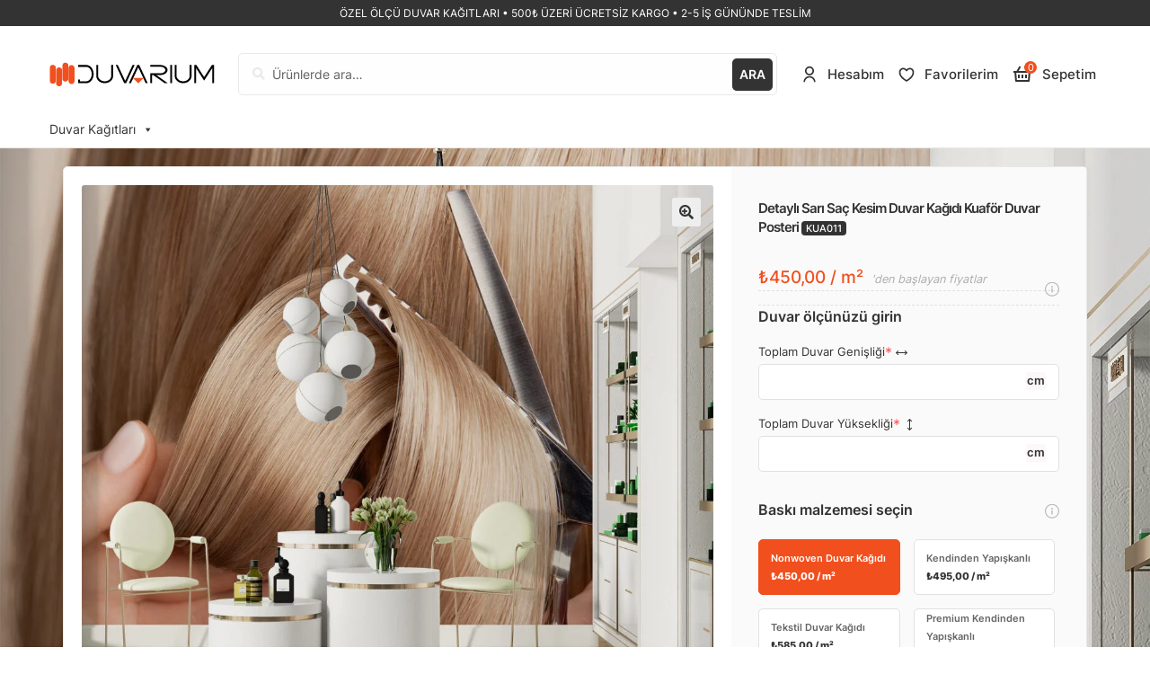

--- FILE ---
content_type: text/html; charset=UTF-8
request_url: https://www.duvarium.com/urun/detayli-sari-sac-kesim-duvar-kagidi-kuafor-duvar-posteri/
body_size: 46615
content:
<!doctype html><html lang="tr"><head><script data-no-optimize="1">var litespeed_docref=sessionStorage.getItem("litespeed_docref");litespeed_docref&&(Object.defineProperty(document,"referrer",{get:function(){return litespeed_docref}}),sessionStorage.removeItem("litespeed_docref"));</script> <meta charset="UTF-8"><meta name="viewport" content="width=device-width, initial-scale=1"><link rel="profile" href="https://gmpg.org/xfn/11"><link rel="pingback" href="https://www.duvarium.com/xmlrpc.php"><link rel="stylesheet" href="https://www.duvarium.com/wp-content/themes/duvarium/assets/scss/main.css"><link rel="stylesheet" href="https://www.duvarium.com/wp-content/themes/duvarium/assets/css/lightbox.min.css" /><link rel="stylesheet" href="https://cdn.jsdelivr.net/npm/swiper/swiper-bundle.min.css" /><link rel="apple-touch-icon" sizes="180x180" href="/wp-content/themes/duvarium/assets/images/favicon/apple-touch-icon.png"><link rel="icon" type="image/png" sizes="32x32" href="/wp-content/themes/duvarium/assets/images/favicon/favicon-32x32.png"><link rel="icon" type="image/png" sizes="16x16" href="/wp-content/themes/duvarium/assets/images/favicon/favicon-16x16.png"><link rel="manifest" href="/wp-content/themes/duvarium/assets/images/favicon/site.webmanifest"><link rel="mask-icon" href="/wp-content/themes/duvarium/assets/images/favicon/safari-pinned-tab.svg" color="#f14f1e"><link rel="shortcut icon" href="/wp-content/themes/duvarium/assets/images/favicon/favicon.ico"><meta name="msapplication-TileColor" content="#f14f1e"><meta name="msapplication-config" content="/wp-content/themes/duvarium/assets/images/favicon/browserconfig.xml"><meta name="theme-color" content="#ffffff"> <script src="[data-uri]" defer></script> <meta name='robots' content='index, follow, max-image-preview:large, max-snippet:-1, max-video-preview:-1' /> <script src="[data-uri]" defer></script> <title>Detaylı Sarı Saç Kesim Duvar Kağıdı Kuaför Duvar Posteri | Duvarium</title><meta name="description" content="Detaylı Sarı Saç Kesim Duvar Kağıdı - Kuaför Duvar Posteri. Kuaför salonunuzun özel saç kesimi hizmetlerini sergileyin. Bu özel duvar kağıdı, detaylı sarı saç kesimine odaklanarak müşterilerinizin dikkatini çekecek. Profesyonellik ve tarz sunarak müşterilerinizi içeri çekmek için ideal bir seçenek. Şimdi alın ve salonunuzun atmosferini güzellik ve tarzla doldurun!" /><link rel="canonical" href="https://www.duvarium.com/urun/detayli-sari-sac-kesim-duvar-kagidi-kuafor-duvar-posteri/" /><meta property="og:locale" content="tr_TR" /><meta property="og:type" content="article" /><meta property="og:title" content="Detaylı Sarı Saç Kesim Duvar Kağıdı Kuaför Duvar Posteri | Duvarium" /><meta property="og:description" content="Detaylı Sarı Saç Kesim Duvar Kağıdı - Kuaför Duvar Posteri. Kuaför salonunuzun özel saç kesimi hizmetlerini sergileyin. Bu özel duvar kağıdı, detaylı sarı saç kesimine odaklanarak müşterilerinizin dikkatini çekecek. Profesyonellik ve tarz sunarak müşterilerinizi içeri çekmek için ideal bir seçenek. Şimdi alın ve salonunuzun atmosferini güzellik ve tarzla doldurun!" /><meta property="og:url" content="https://www.duvarium.com/urun/detayli-sari-sac-kesim-duvar-kagidi-kuafor-duvar-posteri/" /><meta property="og:site_name" content="Duvarium" /><meta property="article:modified_time" content="2024-10-01T22:33:59+00:00" /><meta property="og:image" content="https://www.duvarium.com/wp-content/uploads/2024/04/6_118-1-1024x1024.jpg" /><meta property="og:image:width" content="1024" /><meta property="og:image:height" content="1024" /><meta property="og:image:type" content="image/jpeg" /><meta name="twitter:card" content="summary_large_image" /><meta name="twitter:label1" content="Tahmini okuma süresi" /><meta name="twitter:data1" content="1 dakika" /> <script type="application/ld+json" class="yoast-schema-graph">{"@context":"https://schema.org","@graph":[{"@type":"WebPage","@id":"https://www.duvarium.com/urun/detayli-sari-sac-kesim-duvar-kagidi-kuafor-duvar-posteri/","url":"https://www.duvarium.com/urun/detayli-sari-sac-kesim-duvar-kagidi-kuafor-duvar-posteri/","name":"Detaylı Sarı Saç Kesim Duvar Kağıdı Kuaför Duvar Posteri | Duvarium","isPartOf":{"@id":"https://www.duvarium.com/#website"},"primaryImageOfPage":{"@id":"https://www.duvarium.com/urun/detayli-sari-sac-kesim-duvar-kagidi-kuafor-duvar-posteri/#primaryimage"},"image":{"@id":"https://www.duvarium.com/urun/detayli-sari-sac-kesim-duvar-kagidi-kuafor-duvar-posteri/#primaryimage"},"thumbnailUrl":"https://www.duvarium.com/wp-content/uploads/2024/04/6_118-1.jpg","datePublished":"2024-04-02T21:26:41+00:00","dateModified":"2024-10-01T22:33:59+00:00","description":"Detaylı Sarı Saç Kesim Duvar Kağıdı - Kuaför Duvar Posteri. Kuaför salonunuzun özel saç kesimi hizmetlerini sergileyin. Bu özel duvar kağıdı, detaylı sarı saç kesimine odaklanarak müşterilerinizin dikkatini çekecek. Profesyonellik ve tarz sunarak müşterilerinizi içeri çekmek için ideal bir seçenek. Şimdi alın ve salonunuzun atmosferini güzellik ve tarzla doldurun!","breadcrumb":{"@id":"https://www.duvarium.com/urun/detayli-sari-sac-kesim-duvar-kagidi-kuafor-duvar-posteri/#breadcrumb"},"inLanguage":"tr","potentialAction":[{"@type":"ReadAction","target":["https://www.duvarium.com/urun/detayli-sari-sac-kesim-duvar-kagidi-kuafor-duvar-posteri/"]}]},{"@type":"ImageObject","inLanguage":"tr","@id":"https://www.duvarium.com/urun/detayli-sari-sac-kesim-duvar-kagidi-kuafor-duvar-posteri/#primaryimage","url":"https://www.duvarium.com/wp-content/uploads/2024/04/6_118-1.jpg","contentUrl":"https://www.duvarium.com/wp-content/uploads/2024/04/6_118-1.jpg","width":2000,"height":2000},{"@type":"BreadcrumbList","@id":"https://www.duvarium.com/urun/detayli-sari-sac-kesim-duvar-kagidi-kuafor-duvar-posteri/#breadcrumb","itemListElement":[{"@type":"ListItem","position":1,"name":"Home","item":"https://www.duvarium.com/"},{"@type":"ListItem","position":2,"name":"Mağaza","item":"https://www.duvarium.com/magaza/"},{"@type":"ListItem","position":3,"name":"Detaylı Sarı Saç Kesim Duvar Kağıdı Kuaför Duvar Posteri"}]},{"@type":"WebSite","@id":"https://www.duvarium.com/#website","url":"https://www.duvarium.com/","name":"Duvarium","description":"","potentialAction":[{"@type":"SearchAction","target":{"@type":"EntryPoint","urlTemplate":"https://www.duvarium.com/?s={search_term_string}"},"query-input":{"@type":"PropertyValueSpecification","valueRequired":true,"valueName":"search_term_string"}}],"inLanguage":"tr"}]}</script> <link rel='dns-prefetch' href='//www.googletagmanager.com' /><link rel='dns-prefetch' href='//stats.wp.com' /><link rel="alternate" type="application/rss+xml" title="Duvarium &raquo; akışı" href="https://www.duvarium.com/feed/" /><link rel="alternate" type="application/rss+xml" title="Duvarium &raquo; yorum akışı" href="https://www.duvarium.com/comments/feed/" /><link rel="alternate" title="oEmbed (JSON)" type="application/json+oembed" href="https://www.duvarium.com/wp-json/oembed/1.0/embed?url=https%3A%2F%2Fwww.duvarium.com%2Furun%2Fdetayli-sari-sac-kesim-duvar-kagidi-kuafor-duvar-posteri%2F" /><link rel="alternate" title="oEmbed (XML)" type="text/xml+oembed" href="https://www.duvarium.com/wp-json/oembed/1.0/embed?url=https%3A%2F%2Fwww.duvarium.com%2Furun%2Fdetayli-sari-sac-kesim-duvar-kagidi-kuafor-duvar-posteri%2F&#038;format=xml" /><style id='wp-img-auto-sizes-contain-inline-css'>img:is([sizes=auto i],[sizes^="auto," i]){contain-intrinsic-size:3000px 1500px}
/*# sourceURL=wp-img-auto-sizes-contain-inline-css */</style><link rel='stylesheet' id='wp-block-library-css' href='https://www.duvarium.com/wp-includes/css/dist/block-library/style.min.css' media='all' /><style id='wp-block-columns-inline-css'>.wp-block-columns{box-sizing:border-box;display:flex;flex-wrap:wrap!important}@media (min-width:782px){.wp-block-columns{flex-wrap:nowrap!important}}.wp-block-columns{align-items:normal!important}.wp-block-columns.are-vertically-aligned-top{align-items:flex-start}.wp-block-columns.are-vertically-aligned-center{align-items:center}.wp-block-columns.are-vertically-aligned-bottom{align-items:flex-end}@media (max-width:781px){.wp-block-columns:not(.is-not-stacked-on-mobile)>.wp-block-column{flex-basis:100%!important}}@media (min-width:782px){.wp-block-columns:not(.is-not-stacked-on-mobile)>.wp-block-column{flex-basis:0;flex-grow:1}.wp-block-columns:not(.is-not-stacked-on-mobile)>.wp-block-column[style*=flex-basis]{flex-grow:0}}.wp-block-columns.is-not-stacked-on-mobile{flex-wrap:nowrap!important}.wp-block-columns.is-not-stacked-on-mobile>.wp-block-column{flex-basis:0;flex-grow:1}.wp-block-columns.is-not-stacked-on-mobile>.wp-block-column[style*=flex-basis]{flex-grow:0}:where(.wp-block-columns){margin-bottom:1.75em}:where(.wp-block-columns.has-background){padding:1.25em 2.375em}.wp-block-column{flex-grow:1;min-width:0;overflow-wrap:break-word;word-break:break-word}.wp-block-column.is-vertically-aligned-top{align-self:flex-start}.wp-block-column.is-vertically-aligned-center{align-self:center}.wp-block-column.is-vertically-aligned-bottom{align-self:flex-end}.wp-block-column.is-vertically-aligned-stretch{align-self:stretch}.wp-block-column.is-vertically-aligned-bottom,.wp-block-column.is-vertically-aligned-center,.wp-block-column.is-vertically-aligned-top{width:100%}
/*# sourceURL=https://www.duvarium.com/wp-includes/blocks/columns/style.min.css */</style><style id='wp-block-paragraph-inline-css'>.is-small-text{font-size:.875em}.is-regular-text{font-size:1em}.is-large-text{font-size:2.25em}.is-larger-text{font-size:3em}.has-drop-cap:not(:focus):first-letter{float:left;font-size:8.4em;font-style:normal;font-weight:100;line-height:.68;margin:.05em .1em 0 0;text-transform:uppercase}body.rtl .has-drop-cap:not(:focus):first-letter{float:none;margin-left:.1em}p.has-drop-cap.has-background{overflow:hidden}:root :where(p.has-background){padding:1.25em 2.375em}:where(p.has-text-color:not(.has-link-color)) a{color:inherit}p.has-text-align-left[style*="writing-mode:vertical-lr"],p.has-text-align-right[style*="writing-mode:vertical-rl"]{rotate:180deg}
/*# sourceURL=https://www.duvarium.com/wp-includes/blocks/paragraph/style.min.css */</style><style id='global-styles-inline-css'>:root{--wp--preset--aspect-ratio--square: 1;--wp--preset--aspect-ratio--4-3: 4/3;--wp--preset--aspect-ratio--3-4: 3/4;--wp--preset--aspect-ratio--3-2: 3/2;--wp--preset--aspect-ratio--2-3: 2/3;--wp--preset--aspect-ratio--16-9: 16/9;--wp--preset--aspect-ratio--9-16: 9/16;--wp--preset--color--black: #000000;--wp--preset--color--cyan-bluish-gray: #abb8c3;--wp--preset--color--white: #ffffff;--wp--preset--color--pale-pink: #f78da7;--wp--preset--color--vivid-red: #cf2e2e;--wp--preset--color--luminous-vivid-orange: #ff6900;--wp--preset--color--luminous-vivid-amber: #fcb900;--wp--preset--color--light-green-cyan: #7bdcb5;--wp--preset--color--vivid-green-cyan: #00d084;--wp--preset--color--pale-cyan-blue: #8ed1fc;--wp--preset--color--vivid-cyan-blue: #0693e3;--wp--preset--color--vivid-purple: #9b51e0;--wp--preset--gradient--vivid-cyan-blue-to-vivid-purple: linear-gradient(135deg,rgb(6,147,227) 0%,rgb(155,81,224) 100%);--wp--preset--gradient--light-green-cyan-to-vivid-green-cyan: linear-gradient(135deg,rgb(122,220,180) 0%,rgb(0,208,130) 100%);--wp--preset--gradient--luminous-vivid-amber-to-luminous-vivid-orange: linear-gradient(135deg,rgb(252,185,0) 0%,rgb(255,105,0) 100%);--wp--preset--gradient--luminous-vivid-orange-to-vivid-red: linear-gradient(135deg,rgb(255,105,0) 0%,rgb(207,46,46) 100%);--wp--preset--gradient--very-light-gray-to-cyan-bluish-gray: linear-gradient(135deg,rgb(238,238,238) 0%,rgb(169,184,195) 100%);--wp--preset--gradient--cool-to-warm-spectrum: linear-gradient(135deg,rgb(74,234,220) 0%,rgb(151,120,209) 20%,rgb(207,42,186) 40%,rgb(238,44,130) 60%,rgb(251,105,98) 80%,rgb(254,248,76) 100%);--wp--preset--gradient--blush-light-purple: linear-gradient(135deg,rgb(255,206,236) 0%,rgb(152,150,240) 100%);--wp--preset--gradient--blush-bordeaux: linear-gradient(135deg,rgb(254,205,165) 0%,rgb(254,45,45) 50%,rgb(107,0,62) 100%);--wp--preset--gradient--luminous-dusk: linear-gradient(135deg,rgb(255,203,112) 0%,rgb(199,81,192) 50%,rgb(65,88,208) 100%);--wp--preset--gradient--pale-ocean: linear-gradient(135deg,rgb(255,245,203) 0%,rgb(182,227,212) 50%,rgb(51,167,181) 100%);--wp--preset--gradient--electric-grass: linear-gradient(135deg,rgb(202,248,128) 0%,rgb(113,206,126) 100%);--wp--preset--gradient--midnight: linear-gradient(135deg,rgb(2,3,129) 0%,rgb(40,116,252) 100%);--wp--preset--font-size--small: 14px;--wp--preset--font-size--medium: 23px;--wp--preset--font-size--large: 26px;--wp--preset--font-size--x-large: 42px;--wp--preset--font-size--normal: 16px;--wp--preset--font-size--huge: 37px;--wp--preset--spacing--20: 0.44rem;--wp--preset--spacing--30: 0.67rem;--wp--preset--spacing--40: 1rem;--wp--preset--spacing--50: 1.5rem;--wp--preset--spacing--60: 2.25rem;--wp--preset--spacing--70: 3.38rem;--wp--preset--spacing--80: 5.06rem;--wp--preset--shadow--natural: 6px 6px 9px rgba(0, 0, 0, 0.2);--wp--preset--shadow--deep: 12px 12px 50px rgba(0, 0, 0, 0.4);--wp--preset--shadow--sharp: 6px 6px 0px rgba(0, 0, 0, 0.2);--wp--preset--shadow--outlined: 6px 6px 0px -3px rgb(255, 255, 255), 6px 6px rgb(0, 0, 0);--wp--preset--shadow--crisp: 6px 6px 0px rgb(0, 0, 0);}:where(.is-layout-flex){gap: 0.5em;}:where(.is-layout-grid){gap: 0.5em;}body .is-layout-flex{display: flex;}.is-layout-flex{flex-wrap: wrap;align-items: center;}.is-layout-flex > :is(*, div){margin: 0;}body .is-layout-grid{display: grid;}.is-layout-grid > :is(*, div){margin: 0;}:where(.wp-block-columns.is-layout-flex){gap: 2em;}:where(.wp-block-columns.is-layout-grid){gap: 2em;}:where(.wp-block-post-template.is-layout-flex){gap: 1.25em;}:where(.wp-block-post-template.is-layout-grid){gap: 1.25em;}.has-black-color{color: var(--wp--preset--color--black) !important;}.has-cyan-bluish-gray-color{color: var(--wp--preset--color--cyan-bluish-gray) !important;}.has-white-color{color: var(--wp--preset--color--white) !important;}.has-pale-pink-color{color: var(--wp--preset--color--pale-pink) !important;}.has-vivid-red-color{color: var(--wp--preset--color--vivid-red) !important;}.has-luminous-vivid-orange-color{color: var(--wp--preset--color--luminous-vivid-orange) !important;}.has-luminous-vivid-amber-color{color: var(--wp--preset--color--luminous-vivid-amber) !important;}.has-light-green-cyan-color{color: var(--wp--preset--color--light-green-cyan) !important;}.has-vivid-green-cyan-color{color: var(--wp--preset--color--vivid-green-cyan) !important;}.has-pale-cyan-blue-color{color: var(--wp--preset--color--pale-cyan-blue) !important;}.has-vivid-cyan-blue-color{color: var(--wp--preset--color--vivid-cyan-blue) !important;}.has-vivid-purple-color{color: var(--wp--preset--color--vivid-purple) !important;}.has-black-background-color{background-color: var(--wp--preset--color--black) !important;}.has-cyan-bluish-gray-background-color{background-color: var(--wp--preset--color--cyan-bluish-gray) !important;}.has-white-background-color{background-color: var(--wp--preset--color--white) !important;}.has-pale-pink-background-color{background-color: var(--wp--preset--color--pale-pink) !important;}.has-vivid-red-background-color{background-color: var(--wp--preset--color--vivid-red) !important;}.has-luminous-vivid-orange-background-color{background-color: var(--wp--preset--color--luminous-vivid-orange) !important;}.has-luminous-vivid-amber-background-color{background-color: var(--wp--preset--color--luminous-vivid-amber) !important;}.has-light-green-cyan-background-color{background-color: var(--wp--preset--color--light-green-cyan) !important;}.has-vivid-green-cyan-background-color{background-color: var(--wp--preset--color--vivid-green-cyan) !important;}.has-pale-cyan-blue-background-color{background-color: var(--wp--preset--color--pale-cyan-blue) !important;}.has-vivid-cyan-blue-background-color{background-color: var(--wp--preset--color--vivid-cyan-blue) !important;}.has-vivid-purple-background-color{background-color: var(--wp--preset--color--vivid-purple) !important;}.has-black-border-color{border-color: var(--wp--preset--color--black) !important;}.has-cyan-bluish-gray-border-color{border-color: var(--wp--preset--color--cyan-bluish-gray) !important;}.has-white-border-color{border-color: var(--wp--preset--color--white) !important;}.has-pale-pink-border-color{border-color: var(--wp--preset--color--pale-pink) !important;}.has-vivid-red-border-color{border-color: var(--wp--preset--color--vivid-red) !important;}.has-luminous-vivid-orange-border-color{border-color: var(--wp--preset--color--luminous-vivid-orange) !important;}.has-luminous-vivid-amber-border-color{border-color: var(--wp--preset--color--luminous-vivid-amber) !important;}.has-light-green-cyan-border-color{border-color: var(--wp--preset--color--light-green-cyan) !important;}.has-vivid-green-cyan-border-color{border-color: var(--wp--preset--color--vivid-green-cyan) !important;}.has-pale-cyan-blue-border-color{border-color: var(--wp--preset--color--pale-cyan-blue) !important;}.has-vivid-cyan-blue-border-color{border-color: var(--wp--preset--color--vivid-cyan-blue) !important;}.has-vivid-purple-border-color{border-color: var(--wp--preset--color--vivid-purple) !important;}.has-vivid-cyan-blue-to-vivid-purple-gradient-background{background: var(--wp--preset--gradient--vivid-cyan-blue-to-vivid-purple) !important;}.has-light-green-cyan-to-vivid-green-cyan-gradient-background{background: var(--wp--preset--gradient--light-green-cyan-to-vivid-green-cyan) !important;}.has-luminous-vivid-amber-to-luminous-vivid-orange-gradient-background{background: var(--wp--preset--gradient--luminous-vivid-amber-to-luminous-vivid-orange) !important;}.has-luminous-vivid-orange-to-vivid-red-gradient-background{background: var(--wp--preset--gradient--luminous-vivid-orange-to-vivid-red) !important;}.has-very-light-gray-to-cyan-bluish-gray-gradient-background{background: var(--wp--preset--gradient--very-light-gray-to-cyan-bluish-gray) !important;}.has-cool-to-warm-spectrum-gradient-background{background: var(--wp--preset--gradient--cool-to-warm-spectrum) !important;}.has-blush-light-purple-gradient-background{background: var(--wp--preset--gradient--blush-light-purple) !important;}.has-blush-bordeaux-gradient-background{background: var(--wp--preset--gradient--blush-bordeaux) !important;}.has-luminous-dusk-gradient-background{background: var(--wp--preset--gradient--luminous-dusk) !important;}.has-pale-ocean-gradient-background{background: var(--wp--preset--gradient--pale-ocean) !important;}.has-electric-grass-gradient-background{background: var(--wp--preset--gradient--electric-grass) !important;}.has-midnight-gradient-background{background: var(--wp--preset--gradient--midnight) !important;}.has-small-font-size{font-size: var(--wp--preset--font-size--small) !important;}.has-medium-font-size{font-size: var(--wp--preset--font-size--medium) !important;}.has-large-font-size{font-size: var(--wp--preset--font-size--large) !important;}.has-x-large-font-size{font-size: var(--wp--preset--font-size--x-large) !important;}
:where(.wp-block-columns.is-layout-flex){gap: 2em;}:where(.wp-block-columns.is-layout-grid){gap: 2em;}
/*# sourceURL=global-styles-inline-css */</style><style id='core-block-supports-inline-css'>.wp-container-core-columns-is-layout-9d6595d7{flex-wrap:nowrap;}
/*# sourceURL=core-block-supports-inline-css */</style><style id='classic-theme-styles-inline-css'>/*! This file is auto-generated */
.wp-block-button__link{color:#fff;background-color:#32373c;border-radius:9999px;box-shadow:none;text-decoration:none;padding:calc(.667em + 2px) calc(1.333em + 2px);font-size:1.125em}.wp-block-file__button{background:#32373c;color:#fff;text-decoration:none}
/*# sourceURL=/wp-includes/css/classic-themes.min.css */</style><link rel='stylesheet' id='storefront-gutenberg-blocks-css' href='https://www.duvarium.com/wp-content/themes/duvarium/assets/css/base/gutenberg-blocks.css' media='all' /><style id='storefront-gutenberg-blocks-inline-css'>.wp-block-button__link:not(.has-text-color) {
					color: #333333;
				}

				.wp-block-button__link:not(.has-text-color):hover,
				.wp-block-button__link:not(.has-text-color):focus,
				.wp-block-button__link:not(.has-text-color):active {
					color: #333333;
				}

				.wp-block-button__link:not(.has-background) {
					background-color: #eeeeee;
				}

				.wp-block-button__link:not(.has-background):hover,
				.wp-block-button__link:not(.has-background):focus,
				.wp-block-button__link:not(.has-background):active {
					border-color: #d5d5d5;
					background-color: #d5d5d5;
				}

				.wp-block-quote footer,
				.wp-block-quote cite,
				.wp-block-quote__citation {
					color: #6d6d6d;
				}

				.wp-block-pullquote cite,
				.wp-block-pullquote footer,
				.wp-block-pullquote__citation {
					color: #6d6d6d;
				}

				.wp-block-image figcaption {
					color: #6d6d6d;
				}

				.wp-block-separator.is-style-dots::before {
					color: #333333;
				}

				.wp-block-file a.wp-block-file__button {
					color: #333333;
					background-color: #eeeeee;
					border-color: #eeeeee;
				}

				.wp-block-file a.wp-block-file__button:hover,
				.wp-block-file a.wp-block-file__button:focus,
				.wp-block-file a.wp-block-file__button:active {
					color: #333333;
					background-color: #d5d5d5;
				}

				.wp-block-code,
				.wp-block-preformatted pre {
					color: #6d6d6d;
				}

				.wp-block-table:not( .has-background ):not( .is-style-stripes ) tbody tr:nth-child(2n) td {
					background-color: #fdfdfd;
				}

				.wp-block-cover .wp-block-cover__inner-container h1:not(.has-text-color),
				.wp-block-cover .wp-block-cover__inner-container h2:not(.has-text-color),
				.wp-block-cover .wp-block-cover__inner-container h3:not(.has-text-color),
				.wp-block-cover .wp-block-cover__inner-container h4:not(.has-text-color),
				.wp-block-cover .wp-block-cover__inner-container h5:not(.has-text-color),
				.wp-block-cover .wp-block-cover__inner-container h6:not(.has-text-color) {
					color: #000000;
				}

				.wc-block-components-price-slider__range-input-progress,
				.rtl .wc-block-components-price-slider__range-input-progress {
					--range-color: #7f54b3;
				}

				/* Target only IE11 */
				@media all and (-ms-high-contrast: none), (-ms-high-contrast: active) {
					.wc-block-components-price-slider__range-input-progress {
						background: #7f54b3;
					}
				}

				.wc-block-components-button:not(.is-link) {
					background-color: #333333;
					color: #ffffff;
				}

				.wc-block-components-button:not(.is-link):hover,
				.wc-block-components-button:not(.is-link):focus,
				.wc-block-components-button:not(.is-link):active {
					background-color: #1a1a1a;
					color: #ffffff;
				}

				.wc-block-components-button:not(.is-link):disabled {
					background-color: #333333;
					color: #ffffff;
				}

				.wc-block-cart__submit-container {
					background-color: #ffffff;
				}

				.wc-block-cart__submit-container::before {
					color: rgba(220,220,220,0.5);
				}

				.wc-block-components-order-summary-item__quantity {
					background-color: #ffffff;
					border-color: #6d6d6d;
					box-shadow: 0 0 0 2px #ffffff;
					color: #6d6d6d;
				}
			
/*# sourceURL=storefront-gutenberg-blocks-inline-css */</style><link rel='stylesheet' id='uni-cpo-generated-css-8323-css' href='https://www.duvarium.com/wp-content/uploads/cpo-css/cpo-css-product-8323.css' media='all' /><link rel='stylesheet' id='uni-cpo-lity-css-css' href='https://www.duvarium.com/wp-content/plugins/uni-woo-custom-product-options-premium/includes/vendors/lity/lity.min.css' media='all' /><link rel='stylesheet' id='uni-cpo-font-awesome-css' href='https://www.duvarium.com/wp-content/plugins/uni-woo-custom-product-options-premium/includes/vendors/font-awesome/css/fontawesome-all.min.css' media='all' /><link rel='stylesheet' id='normalize-css' href='https://www.duvarium.com/wp-content/plugins/uni-woo-custom-product-options-premium/includes/vendors/range-slider/normalize.css' media='all' /><link rel='stylesheet' id='range-slider-css' href='https://www.duvarium.com/wp-content/plugins/uni-woo-custom-product-options-premium/includes/vendors/range-slider/ion.rangeSlider.css' media='all' /><link rel='stylesheet' id='jquery-ui-structure-css' href='https://www.duvarium.com/wp-content/plugins/uni-woo-custom-product-options-premium/includes/vendors/jquery-ui/jquery-ui.structure.min.css' media='all' /><link rel='stylesheet' id='flatpickr-css' href='https://www.duvarium.com/wp-content/plugins/uni-woo-custom-product-options-premium/includes/vendors/flatpickr/flatpickr.css' media='all' /><link rel='stylesheet' id='uni-cpo-styles-frontend-css' href='https://www.duvarium.com/wp-content/plugins/uni-woo-custom-product-options-premium/assets/css/frontend.css' media='all' /><style id='uni-cpo-styles-frontend-inline-css'>.single-product--product__summary__price .price .woocommerce-Price-amount.amount bdi, .wp-block-woocommerce-product-price .wc-block-components-product-price, .storefront-sticky-add-to-cart__content-price, .price-wrapper .price > .amount, .price-wrapper .price ins .amount, .brxe-product-price .price > .amount, .brxe-product-price .price ins .amount, .elementor-widget-container .price > .amount, .elementor-widget-container .price ins .amount {
                    display:none;
                }.nbo-summary-wrapper { display: none; }.woocommerce-price-suffix {
                    display:none;
                }
/*# sourceURL=uni-cpo-styles-frontend-inline-css */</style><link rel='stylesheet' id='ion-rangeSlider-skinHTML5-css' href='https://www.duvarium.com/wp-content/plugins/uni-woo-custom-product-options-premium/includes/vendors/range-slider/ion.rangeSlider.skinHTML5.css' media='all' /><link rel='stylesheet' id='photoswipe-css' href='https://www.duvarium.com/wp-content/plugins/woocommerce/assets/css/photoswipe/photoswipe.min.css' media='all' /><link rel='stylesheet' id='photoswipe-default-skin-css' href='https://www.duvarium.com/wp-content/plugins/woocommerce/assets/css/photoswipe/default-skin/default-skin.min.css' media='all' /><style id='woocommerce-inline-inline-css'>.woocommerce form .form-row .required { visibility: visible; }
/*# sourceURL=woocommerce-inline-inline-css */</style><link rel='stylesheet' id='megamenu-css' href='https://www.duvarium.com/wp-content/uploads/maxmegamenu/style.css' media='all' /><link rel='stylesheet' id='dashicons-css' href='https://www.duvarium.com/wp-includes/css/dashicons.min.css' media='all' /><style id='dashicons-inline-css'>[data-font="Dashicons"]:before {font-family: 'Dashicons' !important;content: attr(data-icon) !important;speak: none !important;font-weight: normal !important;font-variant: normal !important;text-transform: none !important;line-height: 1 !important;font-style: normal !important;-webkit-font-smoothing: antialiased !important;-moz-osx-font-smoothing: grayscale !important;}
/*# sourceURL=dashicons-inline-css */</style><link rel='stylesheet' id='jquery-selectBox-css' href='https://www.duvarium.com/wp-content/plugins/yith-woocommerce-wishlist/assets/css/jquery.selectBox.css' media='all' /><link rel='stylesheet' id='woocommerce_prettyPhoto_css-css' href='//www.duvarium.com/wp-content/plugins/woocommerce/assets/css/prettyPhoto.css' media='all' /><link rel='stylesheet' id='yith-wcwl-main-css' href='https://www.duvarium.com/wp-content/plugins/yith-woocommerce-wishlist/assets/css/style.css' media='all' /><style id='yith-wcwl-main-inline-css'>:root { --color-add-to-wishlist-background: rgba(255,255,255,0); --color-add-to-wishlist-text: #FFFFFF; --color-add-to-wishlist-border: #333333; --color-add-to-wishlist-background-hover: rgba(255,255,255,0); --color-add-to-wishlist-text-hover: #FFFFFF; --color-add-to-wishlist-border-hover: #333333; --rounded-corners-radius: 50px; --color-add-to-cart-background: #333333; --color-add-to-cart-text: #FFFFFF; --color-add-to-cart-border: #333333; --color-add-to-cart-background-hover: #4F4F4F; --color-add-to-cart-text-hover: #FFFFFF; --color-add-to-cart-border-hover: #4F4F4F; --add-to-cart-rounded-corners-radius: 16px; --color-button-style-1-background: #333333; --color-button-style-1-text: #FFFFFF; --color-button-style-1-border: #333333; --color-button-style-1-background-hover: #4F4F4F; --color-button-style-1-text-hover: #FFFFFF; --color-button-style-1-border-hover: #4F4F4F; --color-button-style-2-background: #333333; --color-button-style-2-text: #FFFFFF; --color-button-style-2-border: #333333; --color-button-style-2-background-hover: #4F4F4F; --color-button-style-2-text-hover: #FFFFFF; --color-button-style-2-border-hover: #4F4F4F; --color-wishlist-table-background: #FFFFFF; --color-wishlist-table-text: #6d6c6c; --color-wishlist-table-border: #FFFFFF; --color-headers-background: #F4F4F4; --color-share-button-color: #FFFFFF; --color-share-button-color-hover: #FFFFFF; --color-fb-button-background: #39599E; --color-fb-button-background-hover: #595A5A; --color-tw-button-background: #45AFE2; --color-tw-button-background-hover: #595A5A; --color-pr-button-background: #AB2E31; --color-pr-button-background-hover: #595A5A; --color-em-button-background: #FBB102; --color-em-button-background-hover: #595A5A; --color-wa-button-background: #00A901; --color-wa-button-background-hover: #595A5A; --feedback-duration: 3s } 
 :root { --color-add-to-wishlist-background: rgba(255,255,255,0); --color-add-to-wishlist-text: #FFFFFF; --color-add-to-wishlist-border: #333333; --color-add-to-wishlist-background-hover: rgba(255,255,255,0); --color-add-to-wishlist-text-hover: #FFFFFF; --color-add-to-wishlist-border-hover: #333333; --rounded-corners-radius: 50px; --color-add-to-cart-background: #333333; --color-add-to-cart-text: #FFFFFF; --color-add-to-cart-border: #333333; --color-add-to-cart-background-hover: #4F4F4F; --color-add-to-cart-text-hover: #FFFFFF; --color-add-to-cart-border-hover: #4F4F4F; --add-to-cart-rounded-corners-radius: 16px; --color-button-style-1-background: #333333; --color-button-style-1-text: #FFFFFF; --color-button-style-1-border: #333333; --color-button-style-1-background-hover: #4F4F4F; --color-button-style-1-text-hover: #FFFFFF; --color-button-style-1-border-hover: #4F4F4F; --color-button-style-2-background: #333333; --color-button-style-2-text: #FFFFFF; --color-button-style-2-border: #333333; --color-button-style-2-background-hover: #4F4F4F; --color-button-style-2-text-hover: #FFFFFF; --color-button-style-2-border-hover: #4F4F4F; --color-wishlist-table-background: #FFFFFF; --color-wishlist-table-text: #6d6c6c; --color-wishlist-table-border: #FFFFFF; --color-headers-background: #F4F4F4; --color-share-button-color: #FFFFFF; --color-share-button-color-hover: #FFFFFF; --color-fb-button-background: #39599E; --color-fb-button-background-hover: #595A5A; --color-tw-button-background: #45AFE2; --color-tw-button-background-hover: #595A5A; --color-pr-button-background: #AB2E31; --color-pr-button-background-hover: #595A5A; --color-em-button-background: #FBB102; --color-em-button-background-hover: #595A5A; --color-wa-button-background: #00A901; --color-wa-button-background-hover: #595A5A; --feedback-duration: 3s } 
/*# sourceURL=yith-wcwl-main-inline-css */</style><link rel='stylesheet' id='brands-styles-css' href='https://www.duvarium.com/wp-content/plugins/woocommerce/assets/css/brands.css' media='all' /><link rel='stylesheet' id='storefront-style-css' href='https://www.duvarium.com/wp-content/themes/duvarium/style.css' media='all' /><style id='storefront-style-inline-css'>.main-navigation ul li a,
			.site-title a,
			ul.menu li a,
			.site-branding h1 a,
			button.menu-toggle,
			button.menu-toggle:hover,
			.handheld-navigation .dropdown-toggle {
				color: #333333;
			}

			button.menu-toggle,
			button.menu-toggle:hover {
				border-color: #333333;
			}

			.main-navigation ul li a:hover,
			.main-navigation ul li:hover > a,
			.site-title a:hover,
			.site-header ul.menu li.current-menu-item > a {
				color: #747474;
			}

			table:not( .has-background ) th {
				background-color: #f8f8f8;
			}

			table:not( .has-background ) tbody td {
				background-color: #fdfdfd;
			}

			table:not( .has-background ) tbody tr:nth-child(2n) td,
			fieldset,
			fieldset legend {
				background-color: #fbfbfb;
			}

			.site-header,
			.secondary-navigation ul ul,
			.main-navigation ul.menu > li.menu-item-has-children:after,
			.secondary-navigation ul.menu ul,
			.storefront-handheld-footer-bar,
			.storefront-handheld-footer-bar ul li > a,
			.storefront-handheld-footer-bar ul li.search .site-search,
			button.menu-toggle,
			button.menu-toggle:hover {
				background-color: #ffffff;
			}

			p.site-description,
			.site-header,
			.storefront-handheld-footer-bar {
				color: #404040;
			}

			button.menu-toggle:after,
			button.menu-toggle:before,
			button.menu-toggle span:before {
				background-color: #333333;
			}

			h1, h2, h3, h4, h5, h6, .wc-block-grid__product-title {
				color: #333333;
			}

			.widget h1 {
				border-bottom-color: #333333;
			}

			body,
			.secondary-navigation a {
				color: #6d6d6d;
			}

			.widget-area .widget a,
			.hentry .entry-header .posted-on a,
			.hentry .entry-header .post-author a,
			.hentry .entry-header .post-comments a,
			.hentry .entry-header .byline a {
				color: #727272;
			}

			a {
				color: #7f54b3;
			}

			a:focus,
			button:focus,
			.button.alt:focus,
			input:focus,
			textarea:focus,
			input[type="button"]:focus,
			input[type="reset"]:focus,
			input[type="submit"]:focus,
			input[type="email"]:focus,
			input[type="tel"]:focus,
			input[type="url"]:focus,
			input[type="password"]:focus,
			input[type="search"]:focus {
				outline-color: #7f54b3;
			}

			button, input[type="button"], input[type="reset"], input[type="submit"], .button, .widget a.button {
				background-color: #eeeeee;
				border-color: #eeeeee;
				color: #333333;
			}

			button:hover, input[type="button"]:hover, input[type="reset"]:hover, input[type="submit"]:hover, .button:hover, .widget a.button:hover {
				background-color: #d5d5d5;
				border-color: #d5d5d5;
				color: #333333;
			}

			button.alt, input[type="button"].alt, input[type="reset"].alt, input[type="submit"].alt, .button.alt, .widget-area .widget a.button.alt {
				background-color: #333333;
				border-color: #333333;
				color: #ffffff;
			}

			button.alt:hover, input[type="button"].alt:hover, input[type="reset"].alt:hover, input[type="submit"].alt:hover, .button.alt:hover, .widget-area .widget a.button.alt:hover {
				background-color: #1a1a1a;
				border-color: #1a1a1a;
				color: #ffffff;
			}

			.pagination .page-numbers li .page-numbers.current {
				background-color: #e6e6e6;
				color: #636363;
			}

			#comments .comment-list .comment-content .comment-text {
				background-color: #f8f8f8;
			}

			.site-footer {
				background-color: #f0f0f0;
				color: #6d6d6d;
			}

			.site-footer a:not(.button):not(.components-button) {
				color: #333333;
			}

			.site-footer .storefront-handheld-footer-bar a:not(.button):not(.components-button) {
				color: #333333;
			}

			.site-footer h1, .site-footer h2, .site-footer h3, .site-footer h4, .site-footer h5, .site-footer h6, .site-footer .widget .widget-title, .site-footer .widget .widgettitle {
				color: #333333;
			}

			.page-template-template-homepage.has-post-thumbnail .type-page.has-post-thumbnail .entry-title {
				color: #000000;
			}

			.page-template-template-homepage.has-post-thumbnail .type-page.has-post-thumbnail .entry-content {
				color: #000000;
			}

			@media screen and ( min-width: 768px ) {
				.secondary-navigation ul.menu a:hover {
					color: #595959;
				}

				.secondary-navigation ul.menu a {
					color: #404040;
				}

				.main-navigation ul.menu ul.sub-menu,
				.main-navigation ul.nav-menu ul.children {
					background-color: #f0f0f0;
				}

				.site-header {
					border-bottom-color: #f0f0f0;
				}
			}
/*# sourceURL=storefront-style-inline-css */</style><link rel='stylesheet' id='storefront-icons-css' href='https://www.duvarium.com/wp-content/themes/duvarium/assets/css/base/icons.css' media='all' /><link rel='stylesheet' id='storefront-jetpack-widgets-css' href='https://www.duvarium.com/wp-content/themes/duvarium/assets/css/jetpack/widgets.css' media='all' /><link rel='stylesheet' id='storefront-woocommerce-style-css' href='https://www.duvarium.com/wp-content/themes/duvarium/assets/css/woocommerce/woocommerce.css' media='all' /><style id='storefront-woocommerce-style-inline-css'>@font-face {
				font-family: star;
				src: url(https://www.duvarium.com/wp-content/plugins/woocommerce/assets/fonts/star.eot);
				src:
					url(https://www.duvarium.com/wp-content/plugins/woocommerce/assets/fonts/star.eot?#iefix) format("embedded-opentype"),
					url(https://www.duvarium.com/wp-content/plugins/woocommerce/assets/fonts/star.woff) format("woff"),
					url(https://www.duvarium.com/wp-content/plugins/woocommerce/assets/fonts/star.ttf) format("truetype"),
					url(https://www.duvarium.com/wp-content/plugins/woocommerce/assets/fonts/star.svg#star) format("svg");
				font-weight: 400;
				font-style: normal;
			}
			@font-face {
				font-family: WooCommerce;
				src: url(https://www.duvarium.com/wp-content/plugins/woocommerce/assets/fonts/WooCommerce.eot);
				src:
					url(https://www.duvarium.com/wp-content/plugins/woocommerce/assets/fonts/WooCommerce.eot?#iefix) format("embedded-opentype"),
					url(https://www.duvarium.com/wp-content/plugins/woocommerce/assets/fonts/WooCommerce.woff) format("woff"),
					url(https://www.duvarium.com/wp-content/plugins/woocommerce/assets/fonts/WooCommerce.ttf) format("truetype"),
					url(https://www.duvarium.com/wp-content/plugins/woocommerce/assets/fonts/WooCommerce.svg#WooCommerce) format("svg");
				font-weight: 400;
				font-style: normal;
			}

			a.cart-contents,
			.site-header-cart .widget_shopping_cart a {
				color: #333333;
			}

			a.cart-contents:hover,
			.site-header-cart .widget_shopping_cart a:hover,
			.site-header-cart:hover > li > a {
				color: #747474;
			}

			table.cart td.product-remove,
			table.cart td.actions {
				border-top-color: #ffffff;
			}

			.storefront-handheld-footer-bar ul li.cart .count {
				background-color: #333333;
				color: #ffffff;
				border-color: #ffffff;
			}

			.woocommerce-tabs ul.tabs li.active a,
			ul.products li.product .price,
			.onsale,
			.wc-block-grid__product-onsale,
			.widget_search form:before,
			.widget_product_search form:before {
				color: #6d6d6d;
			}

			.woocommerce-breadcrumb a,
			a.woocommerce-review-link,
			.product_meta a {
				color: #727272;
			}

			.wc-block-grid__product-onsale,
			.onsale {
				border-color: #6d6d6d;
			}

			.star-rating span:before,
			.quantity .plus, .quantity .minus,
			p.stars a:hover:after,
			p.stars a:after,
			.star-rating span:before,
			#payment .payment_methods li input[type=radio]:first-child:checked+label:before {
				color: #7f54b3;
			}

			.widget_price_filter .ui-slider .ui-slider-range,
			.widget_price_filter .ui-slider .ui-slider-handle {
				background-color: #7f54b3;
			}

			.order_details {
				background-color: #f8f8f8;
			}

			.order_details > li {
				border-bottom: 1px dotted #e3e3e3;
			}

			.order_details:before,
			.order_details:after {
				background: -webkit-linear-gradient(transparent 0,transparent 0),-webkit-linear-gradient(135deg,#f8f8f8 33.33%,transparent 33.33%),-webkit-linear-gradient(45deg,#f8f8f8 33.33%,transparent 33.33%)
			}

			#order_review {
				background-color: #ffffff;
			}

			#payment .payment_methods > li .payment_box,
			#payment .place-order {
				background-color: #fafafa;
			}

			#payment .payment_methods > li:not(.woocommerce-notice) {
				background-color: #f5f5f5;
			}

			#payment .payment_methods > li:not(.woocommerce-notice):hover {
				background-color: #f0f0f0;
			}

			.woocommerce-pagination .page-numbers li .page-numbers.current {
				background-color: #e6e6e6;
				color: #636363;
			}

			.wc-block-grid__product-onsale,
			.onsale,
			.woocommerce-pagination .page-numbers li .page-numbers:not(.current) {
				color: #6d6d6d;
			}

			p.stars a:before,
			p.stars a:hover~a:before,
			p.stars.selected a.active~a:before {
				color: #6d6d6d;
			}

			p.stars.selected a.active:before,
			p.stars:hover a:before,
			p.stars.selected a:not(.active):before,
			p.stars.selected a.active:before {
				color: #7f54b3;
			}

			.single-product div.product .woocommerce-product-gallery .woocommerce-product-gallery__trigger {
				background-color: #eeeeee;
				color: #333333;
			}

			.single-product div.product .woocommerce-product-gallery .woocommerce-product-gallery__trigger:hover {
				background-color: #d5d5d5;
				border-color: #d5d5d5;
				color: #333333;
			}

			.button.added_to_cart:focus,
			.button.wc-forward:focus {
				outline-color: #7f54b3;
			}

			.added_to_cart,
			.site-header-cart .widget_shopping_cart a.button,
			.wc-block-grid__products .wc-block-grid__product .wp-block-button__link {
				background-color: #eeeeee;
				border-color: #eeeeee;
				color: #333333;
			}

			.added_to_cart:hover,
			.site-header-cart .widget_shopping_cart a.button:hover,
			.wc-block-grid__products .wc-block-grid__product .wp-block-button__link:hover {
				background-color: #d5d5d5;
				border-color: #d5d5d5;
				color: #333333;
			}

			.added_to_cart.alt, .added_to_cart, .widget a.button.checkout {
				background-color: #333333;
				border-color: #333333;
				color: #ffffff;
			}

			.added_to_cart.alt:hover, .added_to_cart:hover, .widget a.button.checkout:hover {
				background-color: #1a1a1a;
				border-color: #1a1a1a;
				color: #ffffff;
			}

			.button.loading {
				color: #eeeeee;
			}

			.button.loading:hover {
				background-color: #eeeeee;
			}

			.button.loading:after {
				color: #333333;
			}

			@media screen and ( min-width: 768px ) {
				.site-header-cart .widget_shopping_cart,
				.site-header .product_list_widget li .quantity {
					color: #404040;
				}

				.site-header-cart .widget_shopping_cart .buttons,
				.site-header-cart .widget_shopping_cart .total {
					background-color: #f5f5f5;
				}

				.site-header-cart .widget_shopping_cart {
					background-color: #f0f0f0;
				}
			}
				.storefront-product-pagination a {
					color: #6d6d6d;
					background-color: #ffffff;
				}
				.storefront-sticky-add-to-cart {
					color: #6d6d6d;
					background-color: #ffffff;
				}

				.storefront-sticky-add-to-cart a:not(.button) {
					color: #333333;
				}
/*# sourceURL=storefront-woocommerce-style-inline-css */</style><link rel='stylesheet' id='storefront-woocommerce-brands-style-css' href='https://www.duvarium.com/wp-content/themes/duvarium/assets/css/woocommerce/extensions/brands.css' media='all' /> <script id="woocommerce-google-analytics-integration-gtag-js-after" src="[data-uri]" defer></script> <script src="https://www.duvarium.com/wp-includes/js/dist/hooks.min.js" id="wp-hooks-js" defer data-deferred="1"></script> <script src="https://www.duvarium.com/wp-includes/js/jquery/jquery.min.js" id="jquery-core-js"></script> <script src="https://www.duvarium.com/wp-includes/js/jquery/jquery-migrate.min.js" id="jquery-migrate-js" defer data-deferred="1"></script> <script src="https://www.duvarium.com/wp-content/plugins/woocommerce/assets/js/jquery-blockui/jquery.blockUI.min.js" id="wc-jquery-blockui-js" data-wp-strategy="defer"></script> <script src="https://www.duvarium.com/wp-includes/js/plupload/moxie.min.js" id="moxiejs-js" defer data-deferred="1"></script> <script src="https://www.duvarium.com/wp-includes/js/plupload/plupload.min.js" id="plupload-js" defer data-deferred="1"></script> <script src="https://www.duvarium.com/wp-content/plugins/woocommerce/assets/js/js-cookie/js.cookie.min.js" id="wc-js-cookie-js" data-wp-strategy="defer"></script> <script src="https://www.duvarium.com/wp-content/plugins/woocommerce/assets/js/zoom/jquery.zoom.min.js" id="wc-zoom-js" defer data-wp-strategy="defer"></script> <script src="https://www.duvarium.com/wp-content/plugins/woocommerce/assets/js/flexslider/jquery.flexslider.min.js" id="wc-flexslider-js" defer data-wp-strategy="defer"></script> <script src="https://www.duvarium.com/wp-content/plugins/woocommerce/assets/js/photoswipe/photoswipe.min.js" id="wc-photoswipe-js" defer data-wp-strategy="defer"></script> <script src="https://www.duvarium.com/wp-content/plugins/woocommerce/assets/js/photoswipe/photoswipe-ui-default.min.js" id="wc-photoswipe-ui-default-js" defer data-wp-strategy="defer"></script> <script id="wc-single-product-js-extra" src="[data-uri]" defer></script> <script src="https://www.duvarium.com/wp-content/plugins/woocommerce/assets/js/frontend/single-product.min.js" id="wc-single-product-js" defer data-wp-strategy="defer"></script> <script src="https://stats.wp.com/s-202605.js" id="woocommerce-analytics-js" defer data-wp-strategy="defer"></script> <script id="wpm-js-extra" src="[data-uri]" defer></script> <script src="https://www.duvarium.com/wp-content/plugins/woocommerce-google-adwords-conversion-tracking-tag/js/public/free/wpm-public.p1.min.js" id="wpm-js" defer data-deferred="1"></script> <link rel="https://api.w.org/" href="https://www.duvarium.com/wp-json/" /><link rel="alternate" title="JSON" type="application/json" href="https://www.duvarium.com/wp-json/wp/v2/product/8323" /><link rel="EditURI" type="application/rsd+xml" title="RSD" href="https://www.duvarium.com/xmlrpc.php?rsd" /><meta name="generator" content="WordPress 6.9" /><meta name="generator" content="WooCommerce 10.3.7" /><link rel='shortlink' href='https://www.duvarium.com/?p=8323' /><style>img#wpstats{display:none}</style><meta name="google-site-verification" content="4tsVUuAGatFB1iSfe4BcuPMDcGYu0SOLy7jdCf2OYO8" />
<noscript><style>.woocommerce-product-gallery{ opacity: 1 !important; }</style></noscript>
 <script src="[data-uri]" defer></script> <meta name="pm-dataLayer-meta" content="8323" class="wpmProductId"
data-id="8323"> <script src="[data-uri]" defer></script> <style>.qib-container input[type='number']:not(#qib_id):not(#qib_id){-moz-appearance:textfield;}.qib-container input[type='number']:not(#qib_id):not(#qib_id)::-webkit-outer-spin-button,.qib-container input[type='number']:not(#qib_id):not(#qib_id)::-webkit-inner-spin-button{-webkit-appearance:none;display:none;margin:0;}form.cart button[type='submit']:not(#qib_id):not(#qib_id),form.cart .qib-container + div:not(#qib_id):not(#qib_id){display:inline-block;margin:0;padding-top:0;padding-bottom:0;float:none;vertical-align:top;text-align:center;}form.cart button[type='submit']:not(#qib_id):not(#qib_id):not(_){line-height:1;}form.cart button[type='submit']:not(#qib_id):not(#qib_id):not(_):not(_){height:35px;text-align:center;}form.cart .qib-container + button[type='submit']:not(#qib_id):not(#qib_id),form.cart .qib-container + div:not(#qib_id):not(#qib_id):not(_){margin-left:1em;}form.cart button[type='submit']:focus:not(#qib_id):not(#qib_id){outline-width:2px;outline-offset:-2px;outline-style:solid;}.qib-container div.quantity:not(#qib_id):not(#qib_id) {float:left;line-height:1;display:inline-block;margin:0;padding:0;border:none;border-radius:0;width:auto;min-height:initial;min-width:initial;max-height:initial;max-width:initial;}.qib-button:not(#qib_id):not(#qib_id){line-height:1;display:inline-block;margin:0;padding:0;box-sizing:border-box;height:35px;width:30px;color:white;background:black;border-color:black;float:left;min-height:initial;min-width:initial;max-height:initial;max-width:initial;vertical-align:middle;font-size:16px;letter-spacing:0;border-style:solid;border-width:1px;transition:none;border-radius:0;}.qib-button:focus:not(#qib_id):not(#qib_id) {outline-offset:-3px;outline-width:1px;outline-color:#ebe9eb;outline-style:dotted;}.qib-button:hover:not(#qib_id):not(#qib_id) {background:#42413f;}.qib-container .quantity input.qty:not(#qib_id):not(#qib_id){line-height:1;background:none;text-align:center;vertical-align:middle;margin:0;padding:0;box-sizing:border-box;height:35px;width:45px;min-height:initial;min-width:initial;max-height:initial;max-width:initial;box-shadow:none;font-size:15px;border-style:solid;border-color:black;border-width:1px 0;border-radius:0;}.qib-container .quantity input.qty:focus:not(#qib_id):not(#qib_id) {border-color:black;outline:none;border-width:2px 1px;border-style:solid;}.woocommerce table.cart td.product-quantity:not(#qib_id):not(#qib_id){white-space:nowrap;}@media (min-width:768px){.woocommerce table.cart td.product-quantity:not(#qib_id):not(#qib_id){text-align:center;}}@media (min-width:768px){.woocommerce table.cart td.product-quantity .qib-container:not(#qib_id):not(#qib_id){display:flex;justify-content:center;}}.qib-container:not(#qib_id):not(#qib_id) {display:inline-block;}.woocommerce-grouped-product-list-item__quantity:not(#qib_id):not(#qib_id){margin:0;padding-left:0;padding-right:0;text-align:left;}.woocommerce-grouped-product-list-item__quantity .qib-container:not(#qib_id):not(#qib_id){display:flex;}.quantity .minus:not(#qib_id):not(#qib_id),.quantity .plus:not(#qib_id):not(#qib_id),.quantity > a:not(#qib_id):not(#qib_id){display:none;}.products.oceanwp-row .qib-container:not(#qib_id):not(#qib_id){margin-bottom:8px;}</style><style type="text/css">/** Mega Menu CSS: fs **/</style> <script>(function(w,d,s,l,i){w[l]=w[l]||[];w[l].push({'gtm.start':
new Date().getTime(),event:'gtm.js'});var f=d.getElementsByTagName(s)[0],
j=d.createElement(s),dl=l!='dataLayer'?'&l='+l:'';j.async=true;j.src=
'https://www.googletagmanager.com/gtm.js?id='+i+dl;f.parentNode.insertBefore(j,f);
})(window,document,'script','dataLayer','GTM-M3K3MXJ5');</script> <link rel='stylesheet' id='wc-blocks-style-css' href='https://www.duvarium.com/wp-content/plugins/woocommerce/assets/client/blocks/wc-blocks.css' media='all' /></head><body class="wp-singular product-template-default single single-product postid-8323 wp-embed-responsive wp-theme-duvarium theme-duvarium woocommerce woocommerce-page woocommerce-no-js mega-menu-primary storefront-full-width-content storefront-align-wide right-sidebar woocommerce-active"><noscript><iframe src="https://www.googletagmanager.com/ns.html?id=GTM-M3K3MXJ5"
height="0" width="0" style="display:none;visibility:hidden"></iframe></noscript><div id="page" class="hfeed site"><div class="top-bar"><span class="top-bar__span">ÖZEL ÖLÇÜ DUVAR KAĞITLARI • </span>500₺ ÜZERİ ÜCRETSİZ KARGO • 2-5 İŞ GÜNÜNDE TESLİM</div><header class="header"><section class="inner-container header--section"><div class="custom-menu-toggle">
<span class="custom-menu-toggle__item"></span>
<span class="custom-menu-toggle__item"></span>
<span class="custom-menu-toggle__item"></span></div><div class="header--section__start">
<a href="https://www.duvarium.com" class="header--logo-link mobile">
<img src="https://www.duvarium.com/wp-content/themes/duvarium/assets/images/duvarium-logo.svg" alt="Duvarium Logo" class="header--logo">
</a>
<a href="https://www.duvarium.com" class="header--logo-link desktop">
<img src="https://www.duvarium.com/wp-content/themes/duvarium/assets/images/duvarium-logo.png" alt="Duvarium Logo" class="header--logo">
</a></div><div class="header--section__center"><div class="site-search"><div class="widget woocommerce widget_product_search"><form role="search" method="get" class="woocommerce-product-search" action="https://www.duvarium.com/">
<label class="screen-reader-text" for="woocommerce-product-search-field-0">Ara:</label>
<input type="search" id="woocommerce-product-search-field-0" class="search-field" placeholder="Ürünlerde ara&hellip;" value="" name="s" />
<button type="submit" value="Ara" class="button search-button ">Ara</button>
<input type="hidden" name="post_type" value="product" /></form></div></div></div>
<button class="button search-toggle">
<svg class="icon">
<use xlink:href="https://www.duvarium.com/wp-content/themes/duvarium/assets/images/sprite.svg#icon-search" />
</svg>
</button><div class="header--section__end"><ul class="top-nav"><li class="top-nav__item">
<a href="https://www.duvarium.com/hesabim/" class="top-nav__item__link">
<svg class="top-nav__item__link__icon">
<use xlink:href="https://www.duvarium.com/wp-content/themes/duvarium/assets/images/sprite.svg#icon-user-line" />
</svg>
<span class="top-nav__item__link__text">Hesabım</span>
</a></li><li class="top-nav__item">
<a href="https://www.duvarium.com/favorilerim/" class="top-nav__item__link">
<svg class="top-nav__item__link__icon">
<use xlink:href="https://www.duvarium.com/wp-content/themes/duvarium/assets/images/sprite.svg#icon-heart-3-line" />
</svg>
<span class="top-nav__item__link__text">Favorilerim</span>
</a></li></ul><ul id="site-header-cart" class="site-header-cart menu"><li class="">
<a class="link cart-link cart-contents" href="https://www.duvarium.com/sepetim/" title="View your shopping cart"><div class="count-box">
<span class="count count-box__count">
0					</span>
<svg class="count-box__icon">
<use xlink:href="https://www.duvarium.com/wp-content/themes/duvarium/assets/images/sprite.svg#icon-shopping-basket-2-line" />
</svg></div>
<span class="cart-link__text">Sepetim</span>
</a></li><li class="widget_shopping_cart_content"><div class="widget woocommerce widget_shopping_cart"><div class="widget_shopping_cart_content"></div></div></li></ul></div></section><section class="inner-container header--navbar"><div class="menu-backdrop"></div><nav id="site-navigation" class="main-navigation" role="navigation" aria-label="Primary Navigation">
<button id="site-navigation-menu-toggle" class="menu-toggle hide-menu-toggle" aria-controls="site-navigation" aria-expanded="false"><span>Menu</span></button><div id="mega-menu-wrap-primary" class="mega-menu-wrap"><div class="mega-menu-toggle"><div class="mega-toggle-blocks-left"></div><div class="mega-toggle-blocks-center"></div><div class="mega-toggle-blocks-right"><div class='mega-toggle-block mega-menu-toggle-animated-block mega-toggle-block-0' id='mega-toggle-block-0'><button aria-label="Toggle Menu" class="mega-toggle-animated mega-toggle-animated-slider" type="button" aria-expanded="false">
<span class="mega-toggle-animated-box">
<span class="mega-toggle-animated-inner"></span>
</span>
</button></div></div></div><ul id="mega-menu-primary" class="mega-menu max-mega-menu mega-menu-horizontal mega-no-js" data-event="hover_intent" data-effect="fade_up" data-effect-speed="200" data-effect-mobile="disabled" data-effect-speed-mobile="0" data-mobile-force-width="false" data-second-click="go" data-document-click="collapse" data-vertical-behaviour="standard" data-breakpoint="768" data-unbind="true" data-mobile-state="collapse_all" data-mobile-direction="vertical" data-hover-intent-timeout="300" data-hover-intent-interval="100"><li class="mega-menu-item mega-menu-item-type-custom mega-menu-item-object-custom mega-menu-item-has-children mega-menu-megamenu mega-menu-grid mega-align-bottom-left mega-menu-grid mega-menu-item-2171" id="mega-menu-item-2171"><a class="mega-menu-link" href="#" aria-expanded="false" tabindex="0">Duvar Kağıtları<span class="mega-indicator" aria-hidden="true"></span></a><ul class="mega-sub-menu" role='presentation'><li class="mega-menu-row" id="mega-menu-2171-0"><ul class="mega-sub-menu" style='--columns:12' role='presentation'><li class="mega-menu-column mega-menu-columns-4-of-12" style="--columns:12; --span:4" id="mega-menu-2171-0-0"><ul class="mega-sub-menu"><li class="mega-menu-item mega-menu-item-type-taxonomy mega-menu-item-object-product_cat mega-menu-item-has-children mega-menu-item-2173" id="mega-menu-item-2173"><a class="mega-menu-link" href="https://www.duvarium.com/urun-kategorisi/doga/">Doğa<span class="mega-indicator" aria-hidden="true"></span></a><ul class="mega-sub-menu"><li class="mega-menu-item mega-menu-item-type-taxonomy mega-menu-item-object-product_cat mega-menu-item-2174" id="mega-menu-item-2174"><a class="mega-menu-link" href="https://www.duvarium.com/urun-kategorisi/doga/cicekli-duvar-kagitlari/">Çiçekli Duvar Kağıtları</a></li><li class="mega-menu-item mega-menu-item-type-taxonomy mega-menu-item-object-product_cat mega-menu-item-2180" id="mega-menu-item-2180"><a class="mega-menu-link" href="https://www.duvarium.com/urun-kategorisi/doga/yaprak-desenli-duvar-kagitlari/">Yaprak Desenli Duvar Kağıtları</a></li><li class="mega-menu-item mega-menu-item-type-taxonomy mega-menu-item-object-product_cat mega-menu-item-2178" id="mega-menu-item-2178"><a class="mega-menu-link" href="https://www.duvarium.com/urun-kategorisi/doga/tropikal-duvar-kagitlari/">Tropikal Duvar Kağıtları</a></li><li class="mega-menu-item mega-menu-item-type-taxonomy mega-menu-item-object-product_cat mega-menu-item-2176" id="mega-menu-item-2176"><a class="mega-menu-link" href="https://www.duvarium.com/urun-kategorisi/doga/manzara-duvar-kagitlari/">Manzara Duvar Kağıtları</a></li><li class="mega-menu-item mega-menu-item-type-taxonomy mega-menu-item-object-product_cat mega-menu-item-2177" id="mega-menu-item-2177"><a class="mega-menu-link" href="https://www.duvarium.com/urun-kategorisi/doga/orman-temali-duvar-kagitlari/">Orman Temalı Duvar Kağıtları</a></li><li class="mega-menu-item mega-menu-item-type-taxonomy mega-menu-item-object-product_cat mega-menu-item-2175" id="mega-menu-item-2175"><a class="mega-menu-link" href="https://www.duvarium.com/urun-kategorisi/doga/deniz-okyanus-duvar-kagitlari/">Deniz &amp; Okyanus Duvar Kağıtları</a></li><li class="mega-menu-item mega-menu-item-type-taxonomy mega-menu-item-object-product_cat mega-menu-item-6645" id="mega-menu-item-6645"><a class="mega-menu-link" href="https://www.duvarium.com/urun-kategorisi/doga/hayvan-motifli-duvar-kagitlari/">Hayvan Motifli Duvar Kağıtları</a></li><li class="mega-menu-item mega-menu-item-type-taxonomy mega-menu-item-object-product_cat mega-menu-item-2179" id="mega-menu-item-2179"><a class="mega-menu-link" href="https://www.duvarium.com/urun-kategorisi/doga/uzay-galaksi-duvar-kagitlari/">Uzay &amp; Galaksi Duvar Kağıtları</a></li></ul></li><li class="mega-menu-item mega-menu-item-type-taxonomy mega-menu-item-object-product_cat mega-menu-item-has-children mega-menu-item-2193" id="mega-menu-item-2193"><a class="mega-menu-link" href="https://www.duvarium.com/urun-kategorisi/sanat/">Sanat<span class="mega-indicator" aria-hidden="true"></span></a><ul class="mega-sub-menu"><li class="mega-menu-item mega-menu-item-type-taxonomy mega-menu-item-object-product_cat mega-menu-item-2194" id="mega-menu-item-2194"><a class="mega-menu-link" href="https://www.duvarium.com/urun-kategorisi/sanat/murekkep-sanati-duvar-kagitlari/">Mürekkep Sanatı Duvar Kağıtları</a></li><li class="mega-menu-item mega-menu-item-type-taxonomy mega-menu-item-object-product_cat mega-menu-item-2197" id="mega-menu-item-2197"><a class="mega-menu-link" href="https://www.duvarium.com/urun-kategorisi/sanat/suluboya-duvar-kagitlari/">Suluboya Duvar Kağıtları</a></li><li class="mega-menu-item mega-menu-item-type-taxonomy mega-menu-item-object-product_cat mega-menu-item-2196" id="mega-menu-item-2196"><a class="mega-menu-link" href="https://www.duvarium.com/urun-kategorisi/sanat/soyut-duvar-kagitlari-sanat-duvar-kagitlari/">Soyut Duvar Kağıtları</a></li><li class="mega-menu-item mega-menu-item-type-taxonomy mega-menu-item-object-product_cat mega-menu-item-6647" id="mega-menu-item-6647"><a class="mega-menu-link" href="https://www.duvarium.com/urun-kategorisi/sanat/line-art-duvar-kagidi/">Line Art Duvar Kağıdı</a></li><li class="mega-menu-item mega-menu-item-type-taxonomy mega-menu-item-object-product_cat mega-menu-item-6648" id="mega-menu-item-6648"><a class="mega-menu-link" href="https://www.duvarium.com/urun-kategorisi/sanat/pixel-art-duvar-kagitlari/">Pixel Art Duvar Kağıtları</a></li></ul></li><li class="mega-menu-item mega-menu-item-type-taxonomy mega-menu-item-object-product_cat mega-menu-item-has-children mega-menu-item-2203" id="mega-menu-item-2203"><a class="mega-menu-link" href="https://www.duvarium.com/urun-kategorisi/cocuk-odasi-duvar-kagitlari/">Çocuk Odası<span class="mega-indicator" aria-hidden="true"></span></a><ul class="mega-sub-menu"><li class="mega-menu-item mega-menu-item-type-taxonomy mega-menu-item-object-product_cat mega-menu-item-6649" id="mega-menu-item-6649"><a class="mega-menu-link" href="https://www.duvarium.com/urun-kategorisi/cocuk-odasi-duvar-kagitlari/">Çocuk Odası Duvar Kağıtları</a></li><li class="mega-menu-item mega-menu-item-type-taxonomy mega-menu-item-object-product_cat mega-menu-item-6650" id="mega-menu-item-6650"><a class="mega-menu-link" href="https://www.duvarium.com/urun-kategorisi/cocuk-odasi-duvar-kagitlari/bebek-odasi-duvar-kagitlari/">Bebek Odası Duvar Kağıtları</a></li><li class="mega-menu-item mega-menu-item-type-taxonomy mega-menu-item-object-product_cat mega-menu-item-2204" id="mega-menu-item-2204"><a class="mega-menu-link" href="https://www.duvarium.com/urun-kategorisi/cocuk-odasi-duvar-kagitlari/cocuk-odasi-harita-duvar-kagitlari/">Çocuk Odası Harita Duvar Kağıtları</a></li></ul></li></ul></li><li class="mega-menu-column mega-menu-columns-4-of-12" style="--columns:12; --span:4" id="mega-menu-2171-0-1"><ul class="mega-sub-menu"><li class="mega-menu-item mega-menu-item-type-taxonomy mega-menu-item-object-product_cat mega-menu-item-has-children mega-menu-item-2181" id="mega-menu-item-2181"><a class="mega-menu-link" href="https://www.duvarium.com/urun-kategorisi/doku/">Doku & Desen<span class="mega-indicator" aria-hidden="true"></span></a><ul class="mega-sub-menu"><li class="mega-menu-item mega-menu-item-type-taxonomy mega-menu-item-object-product_cat mega-menu-item-2240" id="mega-menu-item-2240"><a class="mega-menu-link" href="https://www.duvarium.com/urun-kategorisi/doku/3d-duvar-kagitlari/">3D Duvar Kağıtları</a></li><li class="mega-menu-item mega-menu-item-type-taxonomy mega-menu-item-object-product_cat mega-menu-item-2184" id="mega-menu-item-2184"><a class="mega-menu-link" href="https://www.duvarium.com/urun-kategorisi/doku/geometrik-duvar-kagitlari/">Geometrik Duvar Kağıtları</a></li><li class="mega-menu-item mega-menu-item-type-taxonomy mega-menu-item-object-product_cat mega-menu-item-2182" id="mega-menu-item-2182"><a class="mega-menu-link" href="https://www.duvarium.com/urun-kategorisi/doku/ahsap-desenli-duvar-kagitlari/">Ahşap Desenli Duvar Kağıtları</a></li><li class="mega-menu-item mega-menu-item-type-taxonomy mega-menu-item-object-product_cat mega-menu-item-2185" id="mega-menu-item-2185"><a class="mega-menu-link" href="https://www.duvarium.com/urun-kategorisi/doku/mermer-duvar-kagitlari/">Mermer Duvar Kağıtları</a></li><li class="mega-menu-item mega-menu-item-type-taxonomy mega-menu-item-object-product_cat mega-menu-item-6646" id="mega-menu-item-6646"><a class="mega-menu-link" href="https://www.duvarium.com/urun-kategorisi/doku/tas-desenli-duvar-kagitlari/">Taş Desenli Duvar Kağıtları</a></li><li class="mega-menu-item mega-menu-item-type-taxonomy mega-menu-item-object-product_cat mega-menu-item-2183" id="mega-menu-item-2183"><a class="mega-menu-link" href="https://www.duvarium.com/urun-kategorisi/doku/beton-gorunumlu-duvar-kagitlari/">Beton Görünümlü Duvar Kağıtları</a></li><li class="mega-menu-item mega-menu-item-type-taxonomy mega-menu-item-object-product_cat mega-menu-item-2186" id="mega-menu-item-2186"><a class="mega-menu-link" href="https://www.duvarium.com/urun-kategorisi/doku/tugla-desenli-duvar-kagitlari/">Tuğla Desenli Duvar Kağıtları</a></li></ul></li><li class="mega-menu-item mega-menu-item-type-taxonomy mega-menu-item-object-product_cat mega-current-product-ancestor mega-menu-item-has-children mega-menu-item-2198" id="mega-menu-item-2198"><a class="mega-menu-link" href="https://www.duvarium.com/urun-kategorisi/sektorel/">Sektörel<span class="mega-indicator" aria-hidden="true"></span></a><ul class="mega-sub-menu"><li class="mega-menu-item mega-menu-item-type-taxonomy mega-menu-item-object-product_cat mega-menu-item-8196" id="mega-menu-item-8196"><a class="mega-menu-link" href="https://www.duvarium.com/urun-kategorisi/sektorel/ofis-icin-duvar-kagitlari/">Ofis İçin Duvar Kağıtları</a></li><li class="mega-menu-item mega-menu-item-type-taxonomy mega-menu-item-object-product_cat mega-menu-item-8195" id="mega-menu-item-8195"><a class="mega-menu-link" href="https://www.duvarium.com/urun-kategorisi/sektorel/cafe-restoran-pastane-duvar-kagitlari/">Cafe &amp; Restoran &amp; Pastane Duvar Kağıtları</a></li><li class="mega-menu-item mega-menu-item-type-taxonomy mega-menu-item-object-product_cat mega-current-product-ancestor mega-current-menu-parent mega-current-product-parent mega-menu-item-2199" id="mega-menu-item-2199"><a class="mega-menu-link" href="https://www.duvarium.com/urun-kategorisi/sektorel/kuafor-berber-icin-duvar-kagitlari/">Kuaför &amp; Berber İçin Duvar Kağıtları</a></li><li class="mega-menu-item mega-menu-item-type-taxonomy mega-menu-item-object-product_cat mega-menu-item-2200" id="mega-menu-item-2200"><a class="mega-menu-link" href="https://www.duvarium.com/urun-kategorisi/sektorel/saglik-temali-duvar-kagitlari/">Sağlık Temalı Duvar Kağıtları</a></li><li class="mega-menu-item mega-menu-item-type-taxonomy mega-menu-item-object-product_cat mega-menu-item-2201" id="mega-menu-item-2201"><a class="mega-menu-link" href="https://www.duvarium.com/urun-kategorisi/sektorel/spor-temali-duvar-kagitlari/">Spor Temalı Duvar Kağıtları</a></li><li class="mega-menu-item mega-menu-item-type-taxonomy mega-menu-item-object-product_cat mega-menu-item-2202" id="mega-menu-item-2202"><a class="mega-menu-link" href="https://www.duvarium.com/urun-kategorisi/sektorel/yiyecek-icecek-duvar-kagitlari/">Yiyecek &amp; İçecek Duvar Kağıtları</a></li></ul></li><li class="mega-menu-item mega-menu-item-type-taxonomy mega-menu-item-object-product_cat mega-menu-item-has-children mega-menu-item-2187" id="mega-menu-item-2187"><a class="mega-menu-link" href="https://www.duvarium.com/urun-kategorisi/konsept/">Konsept<span class="mega-indicator" aria-hidden="true"></span></a><ul class="mega-sub-menu"><li class="mega-menu-item mega-menu-item-type-taxonomy mega-menu-item-object-product_cat mega-menu-item-2188" id="mega-menu-item-2188"><a class="mega-menu-link" href="https://www.duvarium.com/urun-kategorisi/konsept/harita-duvar-kagitlari/">Harita Duvar Kağıtları</a></li><li class="mega-menu-item mega-menu-item-type-taxonomy mega-menu-item-object-product_cat mega-menu-item-2190" id="mega-menu-item-2190"><a class="mega-menu-link" href="https://www.duvarium.com/urun-kategorisi/konsept/minimalist-duvar-kagitlari/">Minimalist Duvar Kağıtları</a></li><li class="mega-menu-item mega-menu-item-type-taxonomy mega-menu-item-object-product_cat mega-menu-item-2191" id="mega-menu-item-2191"><a class="mega-menu-link" href="https://www.duvarium.com/urun-kategorisi/konsept/sehir-duvar-kagitlari/">Şehir Duvar Kağıtları</a></li><li class="mega-menu-item mega-menu-item-type-taxonomy mega-menu-item-object-product_cat mega-menu-item-2189" id="mega-menu-item-2189"><a class="mega-menu-link" href="https://www.duvarium.com/urun-kategorisi/konsept/klasik-desenli-duvar-kagitlari/">Klasik Desenli Duvar Kağıtları</a></li><li class="mega-menu-item mega-menu-item-type-taxonomy mega-menu-item-object-product_cat mega-menu-item-2192" id="mega-menu-item-2192"><a class="mega-menu-link" href="https://www.duvarium.com/urun-kategorisi/konsept/vintage-retro-duvar-kagitlari/">Vintage &amp; Retro Duvar Kağıtları</a></li></ul></li></ul></li><li class="mega-menu-column mega-menu-columns-4-of-12" style="--columns:12; --span:4" id="mega-menu-2171-0-2"><ul class="mega-sub-menu"><li class="mega-menu-item mega-menu-item-type-widget widget_media_image mega-menu-item-media_image-2" id="mega-menu-item-media_image-2"><img width="284" height="379" src="https://www.duvarium.com/wp-content/uploads/2023/05/3d-duvar-kagidi-duvar-poster-modelleri-e1683485414550.jpg.webp" class="image wp-image-2205  attachment-full size-full" alt="Detaylı Sarı Saç Kesim Duvar Kağıdı Kuaför Duvar Posteri Kuaför &amp; Berber İçin Duvar Kağıtları" style="max-width: 100%; height: auto;" decoding="async" fetchpriority="high" srcset="https://www.duvarium.com/wp-content/uploads/2023/05/3d-duvar-kagidi-duvar-poster-modelleri-e1683485414550.jpg.webp 284w, https://www.duvarium.com/wp-content/uploads/2023/05/3d-duvar-kagidi-duvar-poster-modelleri-e1683485414550-225x300.jpg.webp 225w" sizes="(max-width: 284px) 100vw, 284px" title="Detaylı Sarı Saç Kesim Duvar Kağıdı Kuaför Duvar Posteri Kuaför &amp; Berber İçin Duvar Kağıtları" /></li></ul></li></ul></li></ul></li></ul></div><div class="menu"><ul><li ><a href="https://www.duvarium.com/">Giriş</a></li><li class="page_item page-item-141"><a href="https://www.duvarium.com/cok-satanlar/">Çok Satanlar</a></li><li class="page_item page-item-365"><a href="https://www.duvarium.com/favorilerim/">Favorilerim</a></li><li class="page_item page-item-3"><a href="https://www.duvarium.com/gizlilik-sozlesmesi/">Gizlilik Sözleşmesi</a></li><li class="page_item page-item-649"><a href="https://www.duvarium.com/hakkimizda/">Hakkımızda</a></li><li class="page_item page-item-8"><a href="https://www.duvarium.com/hesabim/">Hesabım</a></li><li class="page_item page-item-8049"><a href="https://www.duvarium.com/iade-degisim-sartlari/">İade &#038; Değişim Şartları</a></li><li class="page_item page-item-640"><a href="https://www.duvarium.com/iletisim/">İletişim</a></li><li class="page_item page-item-5 current_page_parent"><a href="https://www.duvarium.com/magaza/">Mağaza</a></li><li class="page_item page-item-9"><a href="https://www.duvarium.com/mesafeli-satis-sozlesmesi/">Mesafeli Satış Sözleşmesi</a></li><li class="page_item page-item-7"><a href="https://www.duvarium.com/odeme/">Ödeme</a></li><li class="page_item page-item-6"><a href="https://www.duvarium.com/sepetim/">Sepetim</a></li><li class="page_item page-item-183"><a href="https://www.duvarium.com/yeni-urunler/">Yeni Ürünler</a></li></ul></div></nav></section></header><div id="content" class="site-content" tabindex="-1"><div class="container"><div class="woocommerce"></div><div id="primary" class="content-area"><main id="main" class="site-main product-list-page" role="main"><div class="woocommerce-notices-wrapper"></div> <script src="[data-uri]" defer></script> <div id="product-8323" class="single-product--product product type-product post-8323 status-publish first instock product_cat-kuafor-berber-icin-duvar-kagitlari has-post-thumbnail taxable shipping-taxable purchasable product-type-simple cpo-enabled-product"><section class="single-product--product__section grid-col-2"><div class="single-product--product__gallery"><div class="woocommerce-product-gallery woocommerce-product-gallery--with-images woocommerce-product-gallery--columns-5 images" data-columns="5" style="opacity: 0; transition: opacity .25s ease-in-out;"><figure class="woocommerce-product-gallery__wrapper"><div data-thumb="https://www.duvarium.com/wp-content/uploads/2024/04/6_118-1-100x100.jpg.webp" data-thumb-alt="Detaylı Sarı Saç Kesim Duvar Kağıdı Kuaför Duvar Posteri" data-thumb-srcset="https://www.duvarium.com/wp-content/uploads/2024/04/6_118-1-100x100.jpg.webp 100w, https://www.duvarium.com/wp-content/uploads/2024/04/6_118-1-300x300.jpg.webp 300w, https://www.duvarium.com/wp-content/uploads/2024/04/6_118-1-1024x1024.jpg.webp 1024w, https://www.duvarium.com/wp-content/uploads/2024/04/6_118-1-150x150.jpg.webp 150w, https://www.duvarium.com/wp-content/uploads/2024/04/6_118-1-768x768.jpg.webp 768w, https://www.duvarium.com/wp-content/uploads/2024/04/6_118-1-1536x1536.jpg.webp 1536w, https://www.duvarium.com/wp-content/uploads/2024/04/6_118-1-324x324.jpg.webp 324w, https://www.duvarium.com/wp-content/uploads/2024/04/6_118-1.jpg.webp 2000w"  data-thumb-sizes="(max-width: 100px) 100vw, 100px" class="woocommerce-product-gallery__image"><a href="https://www.duvarium.com/wp-content/uploads/2024/04/6_118-1.jpg"><img width="1024" height="1024" src="https://www.duvarium.com/wp-content/uploads/2024/04/6_118-1-1024x1024.jpg.webp" class="wp-post-image" alt="Detaylı Sarı Saç Kesim Duvar Kağıdı Kuaför Duvar Posteri Kuaför &amp; Berber İçin Duvar Kağıtları 2" data-caption="" data-src="https://www.duvarium.com/wp-content/uploads/2024/04/6_118-1.jpg.webp" data-large_image="https://www.duvarium.com/wp-content/uploads/2024/04/6_118-1.jpg" data-large_image_width="2000" data-large_image_height="2000" decoding="async" srcset="https://www.duvarium.com/wp-content/uploads/2024/04/6_118-1-1024x1024.jpg.webp 1024w, https://www.duvarium.com/wp-content/uploads/2024/04/6_118-1-300x300.jpg.webp 300w, https://www.duvarium.com/wp-content/uploads/2024/04/6_118-1-150x150.jpg.webp 150w, https://www.duvarium.com/wp-content/uploads/2024/04/6_118-1-768x768.jpg.webp 768w, https://www.duvarium.com/wp-content/uploads/2024/04/6_118-1-1536x1536.jpg.webp 1536w, https://www.duvarium.com/wp-content/uploads/2024/04/6_118-1-324x324.jpg.webp 324w, https://www.duvarium.com/wp-content/uploads/2024/04/6_118-1-100x100.jpg.webp 100w, https://www.duvarium.com/wp-content/uploads/2024/04/6_118-1.jpg.webp 2000w" sizes="(max-width: 1024px) 100vw, 1024px" title="Detaylı Sarı Saç Kesim Duvar Kağıdı Kuaför Duvar Posteri Kuaför &amp; Berber İçin Duvar Kağıtları 2" /></a></div><div data-thumb="https://www.duvarium.com/wp-content/uploads/2024/04/10_139t-2-100x100.jpg.webp" data-thumb-alt="Detaylı Sarı Saç Kesim Duvar Kağıdı Kuaför Duvar Posteri - Görsel 2" data-thumb-srcset="https://www.duvarium.com/wp-content/uploads/2024/04/10_139t-2-100x100.jpg.webp 100w, https://www.duvarium.com/wp-content/uploads/2024/04/10_139t-2-150x150.jpg.webp 150w, https://www.duvarium.com/wp-content/uploads/2024/04/10_139t-2-324x324.jpg.webp 324w"  data-thumb-sizes="(max-width: 100px) 100vw, 100px" class="woocommerce-product-gallery__image"><a href="https://www.duvarium.com/wp-content/uploads/2024/04/10_139t-2.jpg"><img width="1024" height="1229" src="https://www.duvarium.com/wp-content/uploads/2024/04/10_139t-2-1024x1229.jpg.webp" class="" alt="Detaylı Sarı Saç Kesim Duvar Kağıdı Kuaför Duvar Posteri Kuaför &amp; Berber İçin Duvar Kağıtları 3" data-caption="" data-src="https://www.duvarium.com/wp-content/uploads/2024/04/10_139t-2.jpg.webp" data-large_image="https://www.duvarium.com/wp-content/uploads/2024/04/10_139t-2.jpg" data-large_image_width="2000" data-large_image_height="2400" decoding="async" srcset="https://www.duvarium.com/wp-content/uploads/2024/04/10_139t-2-1024x1229.jpg.webp 1024w, https://www.duvarium.com/wp-content/uploads/2024/04/10_139t-2-250x300.jpg.webp 250w, https://www.duvarium.com/wp-content/uploads/2024/04/10_139t-2-853x1024.jpg.webp 853w, https://www.duvarium.com/wp-content/uploads/2024/04/10_139t-2-768x922.jpg.webp 768w, https://www.duvarium.com/wp-content/uploads/2024/04/10_139t-2-1280x1536.jpg.webp 1280w, https://www.duvarium.com/wp-content/uploads/2024/04/10_139t-2-1707x2048.jpg.webp 1707w, https://www.duvarium.com/wp-content/uploads/2024/04/10_139t-2.jpg.webp 2000w" sizes="(max-width: 1024px) 100vw, 1024px" title="Detaylı Sarı Saç Kesim Duvar Kağıdı Kuaför Duvar Posteri Kuaför &amp; Berber İçin Duvar Kağıtları 3" /></a></div><div data-thumb="https://www.duvarium.com/wp-content/uploads/2024/04/1826-1-100x100.jpg.webp" data-thumb-alt="Detaylı Sarı Saç Kesim Duvar Kağıdı Kuaför Duvar Posteri - Görsel 3" data-thumb-srcset="https://www.duvarium.com/wp-content/uploads/2024/04/1826-1-100x100.jpg.webp 100w, https://www.duvarium.com/wp-content/uploads/2024/04/1826-1-150x150.jpg.webp 150w, https://www.duvarium.com/wp-content/uploads/2024/04/1826-1-324x324.jpg.webp 324w"  data-thumb-sizes="(max-width: 100px) 100vw, 100px" class="woocommerce-product-gallery__image"><a href="https://www.duvarium.com/wp-content/uploads/2024/04/1826-1-scaled.jpg"><img width="1024" height="768" src="https://www.duvarium.com/wp-content/uploads/2024/04/1826-1-1024x768.jpg.webp" class="" alt="Detaylı Sarı Saç Kesim Duvar Kağıdı Kuaför Duvar Posteri Kuaför &amp; Berber İçin Duvar Kağıtları 4" data-caption="" data-src="https://www.duvarium.com/wp-content/uploads/2024/04/1826-1-scaled.jpg.webp" data-large_image="https://www.duvarium.com/wp-content/uploads/2024/04/1826-1-scaled.jpg" data-large_image_width="2560" data-large_image_height="1920" decoding="async" loading="lazy" srcset="https://www.duvarium.com/wp-content/uploads/2024/04/1826-1-1024x768.jpg.webp 1024w, https://www.duvarium.com/wp-content/uploads/2024/04/1826-1-300x225.jpg.webp 300w, https://www.duvarium.com/wp-content/uploads/2024/04/1826-1-768x576.jpg.webp 768w, https://www.duvarium.com/wp-content/uploads/2024/04/1826-1-1536x1152.jpg.webp 1536w, https://www.duvarium.com/wp-content/uploads/2024/04/1826-1-2048x1536.jpg.webp 2048w" sizes="auto, (max-width: 1024px) 100vw, 1024px" title="Detaylı Sarı Saç Kesim Duvar Kağıdı Kuaför Duvar Posteri Kuaför &amp; Berber İçin Duvar Kağıtları 4" /></a></div></figure></div></div><div class="single-product--product__summary"><h1 class="single-product--product__summary__title" data-toggle="tooltip" data-placement="top" title='Detaylı Sarı Saç Kesim Duvar Kağıdı Kuaför Duvar Posteri'>
Detaylı Sarı Saç Kesim Duvar Kağıdı Kuaför Duvar Posteri				<span class="single-product--product__summary__title__sku" title="Ürün Kodu: kua011">kua011</span></h1><div class="single-product--product__summary__price"><div class="price">
<span class="woocommerce-Price-amount amount"><bdi><span class="woocommerce-Price-currencySymbol">&#8378;</span>450,00</bdi></span></div><div class="single-product--product__summary__price__info">
<svg class="single-product--product__summary__price__info__icon">
<use xlink:href="https://www.duvarium.com/wp-content/themes/duvarium/assets/images/sprite.svg#icon-info" />
</svg></div></div><form class="cart" action="https://www.duvarium.com/urun/detayli-sari-sac-kesim-duvar-kagidi-kuafor-duvar-posteri/" method="post" enctype='multipart/form-data'><div id="uni_cpo_options" class="uni-builderius-container"><input type="hidden" class="js-cpo-pid" name="cpo_product_id" value="8323" /><input type="hidden" class="js-cpo-product-image" name="cpo_product_image" value="8324" /><input type="hidden" class="js-cpo-product-layered-image" name="cpo_product_layered_image" value="" /><input type="hidden" class="js-cpo-cart-item" name="cpo_cart_item_id" value="1769423502" /><div
id="uni_row_bd9f7ba7"
class="uni-node-bd9f7ba7 unit-price-new"
><div class="uni-row-content-wrap"><div class="uni-row-content uni-node-content uni-row-content-block"><div
id=""
class="uni-node-295b8a66"><div class="uni-col-content uni-node-content uni-col-content-block"><div
id="uni_cpo_dynamic_notice_static_price_msqnew"
class="uni-module uni-module-dynamic_notice uni-node-28b480df unit-price-new__field"
><div
id="uni_cpo_dynamic_notice_static_price_msqnew-field"
class="uni_cpo_dynamic_notice_static_price_msqnew-field js-uni-cpo-field js-uni-cpo-field-dynamic_notice"></div> <script
					type="text/template"
					id="cpo-tmpl-uni_cpo_dynamic_notice_static_price_msqnew">₺450,00 / m²<span>'den başlayan fiyatlar</span></script> <script src="[data-uri]" defer></script> </div></div></div></div></div></div><div
id="uni_row_4eaded24"
class="uni-node-4eaded24 form-calc"
><div class="uni-row-content-wrap"><div class="uni-row-content uni-node-content uni-row-content-block"><div
id=""
class="uni-node-c4cad34d"><div class="uni-col-content uni-node-content uni-col-content-block"><div
id=""
class="uni-module uni-module-text uni-node-ca3659ae">Duvar ölçünüzü girin</div><div
id="uni_cpo_width"
class="uni-module uni-module-text_input uni-node-28d60675 unit-input"
>
<label for="uni_cpo_width-field" class="uni-cpo-module-text_input-label  uni_cpo_field_required ">
Toplam Duvar Genişliği			                <span class="uni-cpo-tooltip" data-tip="Lütfen duvar boyutlarınızı, en yüksek noktalardan ölçülen genişlik ve yükseklik olarak santimetre cinsinden girin."></span>
</label>
<input
class="uni_cpo_width-field js-uni-cpo-field js-uni-cpo-field-text_input"
id="uni_cpo_width-field"
name="uni_cpo_width"
type="number"
value=""
data-parsley-trigger="change focusout submit" data-parsley-required="true" data-parsley-type="integer" /></div></div></div><div
id=""
class="uni-node-ce595e44"><div class="uni-col-content uni-node-content uni-col-content-block"><div
id="uni_cpo_height"
class="uni-module uni-module-text_input uni-node-90ca08ec unit-input"
>
<label for="uni_cpo_height-field" class="uni-cpo-module-text_input-label  uni_cpo_field_required ">
Toplam Duvar Yüksekliği			            </label>
<input
class="uni_cpo_height-field js-uni-cpo-field js-uni-cpo-field-text_input"
id="uni_cpo_height-field"
name="uni_cpo_height"
type="number"
value=""
data-parsley-trigger="change focusout submit" data-parsley-required="true" data-parsley-type="integer" /></div></div></div></div></div></div><div
id="uni_row_deb422d9"
class="uni-node-deb422d9"
><div class="uni-row-content-wrap"><div class="uni-row-content uni-node-content uni-row-content-block"><div
id=""
class="uni-node-d2f42a1b"><div class="uni-col-content uni-node-content uni-col-content-block"><div data-value=""
id="uni_cpo_material"
class="uni-module uni-module-radio uni-node-26c183eb uni-module-radio-classic-mode select-material"
>
<label class="uni-cpo-module-radio-label ">
Baskı malzemesi seçin			                <span class="uni-cpo-tooltip"
data-tip="Lütfen duvar kağıdınızın basılmasını istediğiniz malzemeyi seçin. Kendinden yapışkanlı ya da standart tutkalla uygulanan duvar kağıtlarından birini tercih edebilirsiniz. Daha fazla bilgi almak için aşağıdaki açıklama bölümüne göz atabilirsiniz."></span>
</label>
<input
class="uni_cpo_material-field js-uni-cpo-field js-uni-cpo-field-radio"
id="uni_cpo_material-field-regular_nonwoven"
name="uni_cpo_material"
type="radio"
value="regular_nonwoven"
data-parsley-trigger="change focusout submit" data-parsley-errors-container=".uni-node-26c183eb" data-parsley-class-handler=".uni-node-26c183eb" checked="checked" />
<label
for="uni_cpo_material-field-regular_nonwoven"
class="uni-cpo-option-label uni-cpo-radio-option-label uni-node-26c183eb-cpo-option-label-regular_nonwoven">
<span class="uni-cpo-option-label__radio"
data-image=""></span>
<span class="uni-cpo-option-label__text"
data-image="">
Nonwoven Duvar Kağıdı                                                    <span class="uni-cpo-option-label__description">
₺450,00 / m²                            </span>
</span>
</label>
<input
class="uni_cpo_material-field js-uni-cpo-field js-uni-cpo-field-radio"
id="uni_cpo_material-field-peel__stick"
name="uni_cpo_material"
type="radio"
value="peel__stick"
data-parsley-trigger="change focusout submit" data-parsley-errors-container=".uni-node-26c183eb" data-parsley-class-handler=".uni-node-26c183eb" />
<label
for="uni_cpo_material-field-peel__stick"
class="uni-cpo-option-label uni-cpo-radio-option-label uni-node-26c183eb-cpo-option-label-peel__stick">
<span class="uni-cpo-option-label__radio"
data-image=""></span>
<span class="uni-cpo-option-label__text"
data-image="">
Kendinden Yapışkanlı                                                    <span class="uni-cpo-option-label__description">
₺495,00 / m²                            </span>
</span>
</label>
<input
class="uni_cpo_material-field js-uni-cpo-field js-uni-cpo-field-radio"
id="uni_cpo_material-field-fabric"
name="uni_cpo_material"
type="radio"
value="fabric"
data-parsley-trigger="change focusout submit" data-parsley-errors-container=".uni-node-26c183eb" data-parsley-class-handler=".uni-node-26c183eb" />
<label
for="uni_cpo_material-field-fabric"
class="uni-cpo-option-label uni-cpo-radio-option-label uni-node-26c183eb-cpo-option-label-fabric">
<span class="uni-cpo-option-label__radio"
data-image=""></span>
<span class="uni-cpo-option-label__text"
data-image="">
Tekstil Duvar Kağıdı                                                    <span class="uni-cpo-option-label__description">
₺585,00 / m²                            </span>
</span>
</label>
<input
class="uni_cpo_material-field js-uni-cpo-field js-uni-cpo-field-radio"
id="uni_cpo_material-field-premium_peel__stick"
name="uni_cpo_material"
type="radio"
value="premium_peel__stick"
data-parsley-trigger="change focusout submit" data-parsley-errors-container=".uni-node-26c183eb" data-parsley-class-handler=".uni-node-26c183eb" />
<label
for="uni_cpo_material-field-premium_peel__stick"
class="uni-cpo-option-label uni-cpo-radio-option-label uni-node-26c183eb-cpo-option-label-premium_peel__stick">
<span class="uni-cpo-option-label__radio"
data-image=""></span>
<span class="uni-cpo-option-label__text"
data-image="">
Premium Kendinden Yapışkanlı                                                    <span class="uni-cpo-option-label__description">
₺630,00 / m²                            </span>
</span>
</label></div></div></div></div></div></div><div
id="uni_row_df5487b2"
class="uni-node-df5487b2"
><div class="uni-row-content-wrap"><div class="uni-row-content uni-node-content uni-row-content-block"><div
id=""
class="uni-node-fdcd7bc1"><div class="uni-col-content uni-node-content uni-col-content-block"><div
id="uni_cpo_dynamic_notice_m2"
class="uni-module uni-module-dynamic_notice uni-node-79123e73 calc-result"
><div
id="uni_cpo_dynamic_notice_m2-field"
class="uni_cpo_dynamic_notice_m2-field js-uni-cpo-field js-uni-cpo-field-dynamic_notice"></div> <script
					type="text/template"
					id="cpo-tmpl-uni_cpo_dynamic_notice_m2">{# var area = data.uni_nov_cpo_m2;
if (area) { #}
<span>Toplam fiyat ({{{ area.toFixed(2) }}} <i>m²</i>):</span>
{# } #}
<span>{{{data.total}}}</span>

{# if (data.raw_total === 300) { #}
   <p class="unicpowarning">Minimum sipariş tutarı ({{{data.total}}}) uygulandı</p>
{# } #}</script> <script src="[data-uri]" defer></script> </div></div></div></div></div></div><div
id="uni_row_f7df9cbc"
class="uni-node-f7df9cbc"
><div class="uni-row-content-wrap"><div class="uni-row-content uni-node-content uni-row-content-block"></div></div></div></div><button type="button" class="uni-cpo-calculate-btn js-uni-cpo-calculate-btn button alt"><i class="fas fa-calculator" aria-hidden="true"></i>Calculate</button><div class="qib-container">
<button type="button" class="minus qib-button" >-</button><div class="quantity buttons_added">
<label class="screen-reader-text" for="quantity_6977185e7d0e3">Detaylı Sarı Saç Kesim Duvar Kağıdı Kuaför Duvar Posteri adet</label>			<input
type="number"
id="quantity_6977185e7d0e3"				class="input-text qty text"
step="1"
min="1"
max=""
name="quantity"
value="1"
title="Qty"
size="4"
placeholder=""
inputmode="numeric" /></div>
<button type="button" class="plus qib-button" >+</button></div>
<button type="submit" name="add-to-cart" value="8323" class="single_add_to_cart_button button alt">Sepete Ekle</button></form><div class="shipping-properties-wrapper"><ul class="shipping-properties"><li class="shipping-properties__item"><div class="shipping-properties__item__icon-box">
<svg class="shipping-properties__item__icon-box__icon">
<use xlink:href="https://www.duvarium.com/wp-content/themes/duvarium/assets/images/sprite.svg#icon-transfer" />
</svg></div><p class="shipping-properties__item__property">500₺ üzeri ücretsiz kargo</p></li><li class="shipping-properties__item"><div class="shipping-properties__item__icon-box">
<svg class="shipping-properties__item__icon-box__icon">
<use xlink:href="https://www.duvarium.com/wp-content/themes/duvarium/assets/images/sprite.svg#icon-calendar" />
</svg></div><p class="shipping-properties__item__property">2-5 iş gününde teslim</p></li></ul></div></div></section><section class="single-product--product__shipping-properties-section"><ul class="shipping-properties"><li class="shipping-properties__item"><div class="shipping-properties__item__icon-box">
<svg class="shipping-properties__item__icon-box__icon">
<use xlink:href="https://www.duvarium.com/wp-content/themes/duvarium/assets/images/sprite.svg#icon-transfer" />
</svg></div><p class="shipping-properties__item__property">500₺ üzeri ücretsiz kargo</p></li><li class="shipping-properties__item"><div class="shipping-properties__item__icon-box">
<svg class="shipping-properties__item__icon-box__icon">
<use xlink:href="https://www.duvarium.com/wp-content/themes/duvarium/assets/images/sprite.svg#icon-calendar" />
</svg></div><p class="shipping-properties__item__property">2-5 iş gününde teslim</p></li></ul></section><section class="single-product--product__order-steps"><h4 class="single-product--product__order-steps__heading">NASIL SİPARİŞ VERİRİM?</h4><ul class="order-steps"><li class="order-steps__item"><div class="order-steps__item__image-box">
<img src="https://www.duvarium.com/wp-content/uploads/2022/08/measurement-icon.png.webp" alt="1. Duvarınızı ölçün"></div><div class="order-steps__item__text"><h6 class="order-steps__item__text__heading">
1. Duvarınızı ölçün</h6><p class="order-steps__item__text__description">
Duvar kağıdı uygulamak istediğiniz duvarın genişlik ve yüksekliğini ölçün.  <a class="order-steps__item__help-link" href="#how-to-measure">Duvarımı nasıl ölçmeliyim?</a></p></div></li><li class="order-steps__item"><div class="order-steps__item__image-box">
<img src="https://www.duvarium.com/wp-content/uploads/2022/08/enter-size.png" alt="2. Ölçülerinizi Girin"></div><div class="order-steps__item__text"><h6 class="order-steps__item__text__heading">
2. Ölçülerinizi Girin</h6><p class="order-steps__item__text__description">
Duvarınızın genişlik ve yükseklik ölçülerini <b>santimetre</b> olarak <b>Duvar Ölçüleriniz</b> formuna girin.</p></div></li><li class="order-steps__item"><div class="order-steps__item__image-box">
<img src="https://www.duvarium.com/wp-content/uploads/2022/08/select-print-material.png" alt="3. Baskı malzemesi seçin"></div><div class="order-steps__item__text"><h6 class="order-steps__item__text__heading">
3. Baskı malzemesi seçin</h6><p class="order-steps__item__text__description">
Duvar kağıdınızın basılacağı baskı malzemenizi seçin. <a href="#best-material-option" class="order-steps__item__help-link">Duvarım için hangi malzeme daha uygun?</a></p></div></li><li class="order-steps__item"><div class="order-steps__item__image-box">
<img src="https://www.duvarium.com/wp-content/uploads/2022/08/complete-order.png.webp" alt="4. Siparişinizi tamamlayın"></div><div class="order-steps__item__text"><h6 class="order-steps__item__text__heading">
4. Siparişinizi tamamlayın</h6><p class="order-steps__item__text__description">
Sistem size ödemeniz gereken tutarı hesaplayacaktır. <b>Sepete Ekle</b> butonuna tıklayarak ödeme aşamasına geçebilirsiniz.</p></div></li></ul></section><section class="single-product--product__related"><section class="single-product--product__related__products products"><h2 class="single-product--product__related__products__title">İlgili ürünler</h2><ul class="products columns-4"><li class="add-to-wishlist-before_image product type-product post-8299 status-publish first instock product_cat-kuafor-berber-icin-duvar-kagitlari has-post-thumbnail taxable shipping-taxable purchasable product-type-simple cpo-enabled-product"><div
class="yith-wcwl-add-to-wishlist add-to-wishlist-8299 yith-wcwl-add-to-wishlist--link-style wishlist-fragment on-first-load"
data-fragment-ref="8299"
data-fragment-options="{&quot;base_url&quot;:&quot;&quot;,&quot;product_id&quot;:8299,&quot;parent_product_id&quot;:0,&quot;product_type&quot;:&quot;simple&quot;,&quot;is_single&quot;:false,&quot;in_default_wishlist&quot;:false,&quot;show_view&quot;:false,&quot;browse_wishlist_text&quot;:&quot;Favoriler Listemi G\u00f6r\u00fcnt\u00fcle&quot;,&quot;already_in_wishslist_text&quot;:&quot;\u00dcr\u00fcn zaten favori listenizde mevcut!&quot;,&quot;product_added_text&quot;:&quot;\u00dcr\u00fcn Favoriler listesine eklendi&quot;,&quot;available_multi_wishlist&quot;:false,&quot;disable_wishlist&quot;:false,&quot;show_count&quot;:false,&quot;ajax_loading&quot;:false,&quot;loop_position&quot;:&quot;before_image&quot;,&quot;item&quot;:&quot;add_to_wishlist&quot;}"
></div>
<a href="https://www.duvarium.com/urun/retro-kuafor-malzeme-desenli-siyah-beyaz-erkek-kuafor-duvar-kagidi-berber-duvar-posteri/" class="woocommerce-LoopProduct-link woocommerce-loop-product__link"><img width="324" height="324" src="https://www.duvarium.com/wp-content/uploads/2024/04/3_118-324x324.jpg" class="attachment-woocommerce_thumbnail size-woocommerce_thumbnail" alt="Retro Kuaför Malzeme Desenli Siyah Beyaz Erkek Kuaför Duvar Kağıdı Berber Duvar Posteri Kuaför &amp; Berber İçin Duvar Kağıtları" decoding="async" loading="lazy" srcset="https://www.duvarium.com/wp-content/uploads/2024/04/3_118-324x324.jpg 324w, https://www.duvarium.com/wp-content/uploads/2024/04/3_118-300x300.jpg 300w, https://www.duvarium.com/wp-content/uploads/2024/04/3_118-1024x1024.jpg.webp 1024w, https://www.duvarium.com/wp-content/uploads/2024/04/3_118-150x150.jpg 150w, https://www.duvarium.com/wp-content/uploads/2024/04/3_118-768x768.jpg.webp 768w, https://www.duvarium.com/wp-content/uploads/2024/04/3_118-1536x1536.jpg.webp 1536w, https://www.duvarium.com/wp-content/uploads/2024/04/3_118-100x100.jpg 100w, https://www.duvarium.com/wp-content/uploads/2024/04/3_118.jpg.webp 2000w" sizes="auto, (max-width: 324px) 100vw, 324px" title="Retro Kuaför Malzeme Desenli Siyah Beyaz Erkek Kuaför Duvar Kağıdı Berber Duvar Posteri Kuaför &amp; Berber İçin Duvar Kağıtları" /><h2 class="woocommerce-loop-product__title">Retro Kuaför Malzeme Desenli Siyah Beyaz Erkek Kuaför Duvar Kağıdı Berber Duvar Posteri</h2>
<span class="price">&#8378;450,00 / m²</span>
</a><a rel="nofollow" href="https://www.duvarium.com/urun/retro-kuafor-malzeme-desenli-siyah-beyaz-erkek-kuafor-duvar-kagidi-berber-duvar-posteri/" data-quantity="1" data-product_id="8299" data-product_sku="kua005" class="button">Select options</a>	<span id="woocommerce_loop_add_to_cart_link_describedby_8299" class="screen-reader-text">
</span>
<input type="hidden" class="wpmProductId" data-id="8299"> <script src="[data-uri]" defer></script> <div
class="yith-wcwl-add-to-wishlist add-to-wishlist-8299 yith-wcwl-add-to-wishlist--link-style wishlist-fragment on-first-load"
data-fragment-ref="8299"
data-fragment-options="{&quot;base_url&quot;:&quot;&quot;,&quot;product_id&quot;:8299,&quot;parent_product_id&quot;:0,&quot;product_type&quot;:&quot;simple&quot;,&quot;is_single&quot;:false,&quot;in_default_wishlist&quot;:false,&quot;show_view&quot;:false,&quot;browse_wishlist_text&quot;:&quot;Favoriler Listemi G\u00f6r\u00fcnt\u00fcle&quot;,&quot;already_in_wishslist_text&quot;:&quot;\u00dcr\u00fcn zaten favori listenizde mevcut!&quot;,&quot;product_added_text&quot;:&quot;\u00dcr\u00fcn Favoriler listesine eklendi&quot;,&quot;available_multi_wishlist&quot;:false,&quot;disable_wishlist&quot;:false,&quot;show_count&quot;:false,&quot;ajax_loading&quot;:false,&quot;loop_position&quot;:&quot;before_image&quot;,&quot;item&quot;:&quot;add_to_wishlist&quot;}"
></div></li><li class="add-to-wishlist-before_image product type-product post-8319 status-publish instock product_cat-kuafor-berber-icin-duvar-kagitlari has-post-thumbnail taxable shipping-taxable purchasable product-type-simple cpo-enabled-product"><div
class="yith-wcwl-add-to-wishlist add-to-wishlist-8319 yith-wcwl-add-to-wishlist--link-style wishlist-fragment on-first-load"
data-fragment-ref="8319"
data-fragment-options="{&quot;base_url&quot;:&quot;&quot;,&quot;product_id&quot;:8319,&quot;parent_product_id&quot;:0,&quot;product_type&quot;:&quot;simple&quot;,&quot;is_single&quot;:false,&quot;in_default_wishlist&quot;:false,&quot;show_view&quot;:false,&quot;browse_wishlist_text&quot;:&quot;Favoriler Listemi G\u00f6r\u00fcnt\u00fcle&quot;,&quot;already_in_wishslist_text&quot;:&quot;\u00dcr\u00fcn zaten favori listenizde mevcut!&quot;,&quot;product_added_text&quot;:&quot;\u00dcr\u00fcn Favoriler listesine eklendi&quot;,&quot;available_multi_wishlist&quot;:false,&quot;disable_wishlist&quot;:false,&quot;show_count&quot;:false,&quot;ajax_loading&quot;:false,&quot;loop_position&quot;:&quot;before_image&quot;,&quot;item&quot;:&quot;add_to_wishlist&quot;}"
></div>
<a href="https://www.duvarium.com/urun/cilt-bakim-mankeni-duvar-kagidi-kbeauty-kore-guzellik-merkezi-duvar-posteri/" class="woocommerce-LoopProduct-link woocommerce-loop-product__link"><img width="324" height="324" src="https://www.duvarium.com/wp-content/uploads/2024/04/10_139t-1-324x324.jpg.webp" class="attachment-woocommerce_thumbnail size-woocommerce_thumbnail" alt="Cilt Bakım Mankeni Duvar Kağıdı Kbeauty Kore Güzellik Merkezi Duvar Posteri Kuaför &amp; Berber İçin Duvar Kağıtları" decoding="async" loading="lazy" srcset="https://www.duvarium.com/wp-content/uploads/2024/04/10_139t-1-324x324.jpg.webp 324w, https://www.duvarium.com/wp-content/uploads/2024/04/10_139t-1-150x150.jpg.webp 150w, https://www.duvarium.com/wp-content/uploads/2024/04/10_139t-1-100x100.jpg.webp 100w" sizes="auto, (max-width: 324px) 100vw, 324px" title="Cilt Bakım Mankeni Duvar Kağıdı Kbeauty Kore Güzellik Merkezi Duvar Posteri Kuaför &amp; Berber İçin Duvar Kağıtları" /><h2 class="woocommerce-loop-product__title">Cilt Bakım Mankeni Duvar Kağıdı Kbeauty Kore Güzellik Merkezi Duvar Posteri</h2>
<span class="price">&#8378;450,00 / m²</span>
</a><a rel="nofollow" href="https://www.duvarium.com/urun/cilt-bakim-mankeni-duvar-kagidi-kbeauty-kore-guzellik-merkezi-duvar-posteri/" data-quantity="1" data-product_id="8319" data-product_sku="kua010" class="button">Select options</a>	<span id="woocommerce_loop_add_to_cart_link_describedby_8319" class="screen-reader-text">
</span>
<input type="hidden" class="wpmProductId" data-id="8319"> <script src="[data-uri]" defer></script> <div
class="yith-wcwl-add-to-wishlist add-to-wishlist-8319 yith-wcwl-add-to-wishlist--link-style wishlist-fragment on-first-load"
data-fragment-ref="8319"
data-fragment-options="{&quot;base_url&quot;:&quot;&quot;,&quot;product_id&quot;:8319,&quot;parent_product_id&quot;:0,&quot;product_type&quot;:&quot;simple&quot;,&quot;is_single&quot;:false,&quot;in_default_wishlist&quot;:false,&quot;show_view&quot;:false,&quot;browse_wishlist_text&quot;:&quot;Favoriler Listemi G\u00f6r\u00fcnt\u00fcle&quot;,&quot;already_in_wishslist_text&quot;:&quot;\u00dcr\u00fcn zaten favori listenizde mevcut!&quot;,&quot;product_added_text&quot;:&quot;\u00dcr\u00fcn Favoriler listesine eklendi&quot;,&quot;available_multi_wishlist&quot;:false,&quot;disable_wishlist&quot;:false,&quot;show_count&quot;:false,&quot;ajax_loading&quot;:false,&quot;loop_position&quot;:&quot;before_image&quot;,&quot;item&quot;:&quot;add_to_wishlist&quot;}"
></div></li><li class="add-to-wishlist-before_image product type-product post-8311 status-publish instock product_cat-kuafor-berber-icin-duvar-kagitlari has-post-thumbnail taxable shipping-taxable purchasable product-type-simple cpo-enabled-product"><div
class="yith-wcwl-add-to-wishlist add-to-wishlist-8311 yith-wcwl-add-to-wishlist--link-style wishlist-fragment on-first-load"
data-fragment-ref="8311"
data-fragment-options="{&quot;base_url&quot;:&quot;&quot;,&quot;product_id&quot;:8311,&quot;parent_product_id&quot;:0,&quot;product_type&quot;:&quot;simple&quot;,&quot;is_single&quot;:false,&quot;in_default_wishlist&quot;:false,&quot;show_view&quot;:false,&quot;browse_wishlist_text&quot;:&quot;Favoriler Listemi G\u00f6r\u00fcnt\u00fcle&quot;,&quot;already_in_wishslist_text&quot;:&quot;\u00dcr\u00fcn zaten favori listenizde mevcut!&quot;,&quot;product_added_text&quot;:&quot;\u00dcr\u00fcn Favoriler listesine eklendi&quot;,&quot;available_multi_wishlist&quot;:false,&quot;disable_wishlist&quot;:false,&quot;show_count&quot;:false,&quot;ajax_loading&quot;:false,&quot;loop_position&quot;:&quot;before_image&quot;,&quot;item&quot;:&quot;add_to_wishlist&quot;}"
></div>
<a href="https://www.duvarium.com/urun/sakalli-manken-erkek-kuaforu-duvar-kagidi-berber-duvar-posteri/" class="woocommerce-LoopProduct-link woocommerce-loop-product__link"><img width="324" height="324" src="https://www.duvarium.com/wp-content/uploads/2024/04/wall_mockup_12-324x324.jpg.webp" class="attachment-woocommerce_thumbnail size-woocommerce_thumbnail" alt="Sakallı Manken Erkek Kuaförü Duvar Kağıdı Berber Duvar Posteri Kuaför &amp; Berber İçin Duvar Kağıtları" decoding="async" loading="lazy" srcset="https://www.duvarium.com/wp-content/uploads/2024/04/wall_mockup_12-324x324.jpg.webp 324w, https://www.duvarium.com/wp-content/uploads/2024/04/wall_mockup_12-150x150.jpg.webp 150w, https://www.duvarium.com/wp-content/uploads/2024/04/wall_mockup_12-100x100.jpg.webp 100w" sizes="auto, (max-width: 324px) 100vw, 324px" title="Sakallı Manken Erkek Kuaförü Duvar Kağıdı Berber Duvar Posteri Kuaför &amp; Berber İçin Duvar Kağıtları" /><h2 class="woocommerce-loop-product__title">Sakallı Manken Erkek Kuaförü Duvar Kağıdı Berber Duvar Posteri</h2>
<span class="price">&#8378;450,00 / m²</span>
</a><a rel="nofollow" href="https://www.duvarium.com/urun/sakalli-manken-erkek-kuaforu-duvar-kagidi-berber-duvar-posteri/" data-quantity="1" data-product_id="8311" data-product_sku="kua008" class="button">Select options</a>	<span id="woocommerce_loop_add_to_cart_link_describedby_8311" class="screen-reader-text">
</span>
<input type="hidden" class="wpmProductId" data-id="8311"> <script src="[data-uri]" defer></script> <div
class="yith-wcwl-add-to-wishlist add-to-wishlist-8311 yith-wcwl-add-to-wishlist--link-style wishlist-fragment on-first-load"
data-fragment-ref="8311"
data-fragment-options="{&quot;base_url&quot;:&quot;&quot;,&quot;product_id&quot;:8311,&quot;parent_product_id&quot;:0,&quot;product_type&quot;:&quot;simple&quot;,&quot;is_single&quot;:false,&quot;in_default_wishlist&quot;:false,&quot;show_view&quot;:false,&quot;browse_wishlist_text&quot;:&quot;Favoriler Listemi G\u00f6r\u00fcnt\u00fcle&quot;,&quot;already_in_wishslist_text&quot;:&quot;\u00dcr\u00fcn zaten favori listenizde mevcut!&quot;,&quot;product_added_text&quot;:&quot;\u00dcr\u00fcn Favoriler listesine eklendi&quot;,&quot;available_multi_wishlist&quot;:false,&quot;disable_wishlist&quot;:false,&quot;show_count&quot;:false,&quot;ajax_loading&quot;:false,&quot;loop_position&quot;:&quot;before_image&quot;,&quot;item&quot;:&quot;add_to_wishlist&quot;}"
></div></li><li class="add-to-wishlist-before_image product type-product post-8331 status-publish last instock product_cat-kuafor-berber-icin-duvar-kagitlari has-post-thumbnail taxable shipping-taxable purchasable product-type-simple cpo-enabled-product"><div
class="yith-wcwl-add-to-wishlist add-to-wishlist-8331 yith-wcwl-add-to-wishlist--link-style wishlist-fragment on-first-load"
data-fragment-ref="8331"
data-fragment-options="{&quot;base_url&quot;:&quot;&quot;,&quot;product_id&quot;:8331,&quot;parent_product_id&quot;:0,&quot;product_type&quot;:&quot;simple&quot;,&quot;is_single&quot;:false,&quot;in_default_wishlist&quot;:false,&quot;show_view&quot;:false,&quot;browse_wishlist_text&quot;:&quot;Favoriler Listemi G\u00f6r\u00fcnt\u00fcle&quot;,&quot;already_in_wishslist_text&quot;:&quot;\u00dcr\u00fcn zaten favori listenizde mevcut!&quot;,&quot;product_added_text&quot;:&quot;\u00dcr\u00fcn Favoriler listesine eklendi&quot;,&quot;available_multi_wishlist&quot;:false,&quot;disable_wishlist&quot;:false,&quot;show_count&quot;:false,&quot;ajax_loading&quot;:false,&quot;loop_position&quot;:&quot;before_image&quot;,&quot;item&quot;:&quot;add_to_wishlist&quot;}"
></div>
<a href="https://www.duvarium.com/urun/erkek-kuafor-urunleri-duvar-kagidi-berber-3d-duvar-posteri/" class="woocommerce-LoopProduct-link woocommerce-loop-product__link"><img width="324" height="324" src="https://www.duvarium.com/wp-content/uploads/2024/04/3-39n-1-324x324.jpg.webp" class="attachment-woocommerce_thumbnail size-woocommerce_thumbnail" alt="Erkek Kuaför Ürünleri Duvar Kağıdı Berber 3D Duvar Posteri Kuaför &amp; Berber İçin Duvar Kağıtları" decoding="async" loading="lazy" srcset="https://www.duvarium.com/wp-content/uploads/2024/04/3-39n-1-324x324.jpg.webp 324w, https://www.duvarium.com/wp-content/uploads/2024/04/3-39n-1-150x150.jpg.webp 150w, https://www.duvarium.com/wp-content/uploads/2024/04/3-39n-1-100x100.jpg.webp 100w" sizes="auto, (max-width: 324px) 100vw, 324px" title="Erkek Kuaför Ürünleri Duvar Kağıdı Berber 3D Duvar Posteri Kuaför &amp; Berber İçin Duvar Kağıtları" /><h2 class="woocommerce-loop-product__title">Erkek Kuaför Ürünleri Duvar Kağıdı Berber 3D Duvar Posteri</h2>
<span class="price">&#8378;450,00 / m²</span>
</a><a rel="nofollow" href="https://www.duvarium.com/urun/erkek-kuafor-urunleri-duvar-kagidi-berber-3d-duvar-posteri/" data-quantity="1" data-product_id="8331" data-product_sku="kua013" class="button">Select options</a>	<span id="woocommerce_loop_add_to_cart_link_describedby_8331" class="screen-reader-text">
</span>
<input type="hidden" class="wpmProductId" data-id="8331"> <script src="[data-uri]" defer></script> <div
class="yith-wcwl-add-to-wishlist add-to-wishlist-8331 yith-wcwl-add-to-wishlist--link-style wishlist-fragment on-first-load"
data-fragment-ref="8331"
data-fragment-options="{&quot;base_url&quot;:&quot;&quot;,&quot;product_id&quot;:8331,&quot;parent_product_id&quot;:0,&quot;product_type&quot;:&quot;simple&quot;,&quot;is_single&quot;:false,&quot;in_default_wishlist&quot;:false,&quot;show_view&quot;:false,&quot;browse_wishlist_text&quot;:&quot;Favoriler Listemi G\u00f6r\u00fcnt\u00fcle&quot;,&quot;already_in_wishslist_text&quot;:&quot;\u00dcr\u00fcn zaten favori listenizde mevcut!&quot;,&quot;product_added_text&quot;:&quot;\u00dcr\u00fcn Favoriler listesine eklendi&quot;,&quot;available_multi_wishlist&quot;:false,&quot;disable_wishlist&quot;:false,&quot;show_count&quot;:false,&quot;ajax_loading&quot;:false,&quot;loop_position&quot;:&quot;before_image&quot;,&quot;item&quot;:&quot;add_to_wishlist&quot;}"
></div></li></ul></section></section><section class="section slider-section inner-container image-reviews-slider-section"><div class="slider-header"><h4 class="slider-header__title">Sizden Gelenler</h4></div><div class="swiper image-reviews-slider"><ul class="swiper-wrapper image-reviews-slider__list"><li class="swiper-slide image-reviews-slider__list--item"><div class="image-reviews-slider__list--item__content"><h2 style="display: none!important">Agina Graham</h2><div class="image-reviews-slider__list--item__content__image-box">
<a href='https://www.duvarium.com/wp-content/uploads/2023/02/Agina-Graham-scaled.webp' class="image-reviews-slider__list--item__content__image-box__link product" data-lightbox="example-set" data-title='Agina Graham'></a>
<img width="400" height="333" src="https://www.duvarium.com/wp-content/uploads/2023/02/Agina-Graham-scaled.webp" class="attachment-400x400 size-400x400 wp-post-image" alt="" decoding="async" loading="lazy" srcset="https://www.duvarium.com/wp-content/uploads/2023/02/Agina-Graham-scaled.webp 2560w, https://www.duvarium.com/wp-content/uploads/2023/02/Agina-Graham-300x250.webp 300w, https://www.duvarium.com/wp-content/uploads/2023/02/Agina-Graham-1024x853.webp 1024w, https://www.duvarium.com/wp-content/uploads/2023/02/Agina-Graham-768x640.webp 768w, https://www.duvarium.com/wp-content/uploads/2023/02/Agina-Graham-1536x1280.webp 1536w, https://www.duvarium.com/wp-content/uploads/2023/02/Agina-Graham-2048x1707.webp 2048w" sizes="auto, (max-width: 400px) 100vw, 400px" /></div><h5 class="image-reviews-slider__list--item__content__username">
Agina Graham</h5></div></li><li class="swiper-slide image-reviews-slider__list--item"><div class="image-reviews-slider__list--item__content"><h2 style="display: none!important">Erica White</h2><div class="image-reviews-slider__list--item__content__image-box">
<a href='https://www.duvarium.com/wp-content/uploads/2023/02/Erica-White-scaled.webp' class="image-reviews-slider__list--item__content__image-box__link product" data-lightbox="example-set" data-title='Erica White'></a>
<img width="343" height="400" src="https://www.duvarium.com/wp-content/uploads/2023/02/Erica-White-scaled.webp" class="attachment-400x400 size-400x400 wp-post-image" alt="" decoding="async" loading="lazy" srcset="https://www.duvarium.com/wp-content/uploads/2023/02/Erica-White-scaled.webp 2194w, https://www.duvarium.com/wp-content/uploads/2023/02/Erica-White-257x300.webp 257w, https://www.duvarium.com/wp-content/uploads/2023/02/Erica-White-878x1024.webp 878w, https://www.duvarium.com/wp-content/uploads/2023/02/Erica-White-768x896.webp 768w, https://www.duvarium.com/wp-content/uploads/2023/02/Erica-White-1317x1536.webp 1317w, https://www.duvarium.com/wp-content/uploads/2023/02/Erica-White-1755x2048.webp 1755w, https://www.duvarium.com/wp-content/uploads/2023/02/Erica-White-1024x1195.webp 1024w" sizes="auto, (max-width: 343px) 100vw, 343px" /></div><h5 class="image-reviews-slider__list--item__content__username">
Erica White</h5></div></li><li class="swiper-slide image-reviews-slider__list--item"><div class="image-reviews-slider__list--item__content"><h2 style="display: none!important">Brianna Boyce</h2><div class="image-reviews-slider__list--item__content__image-box">
<a href='https://www.duvarium.com/wp-content/uploads/2023/02/Brianna-Boyce-scaled.webp' class="image-reviews-slider__list--item__content__image-box__link product" data-lightbox="example-set" data-title='Brianna Boyce'></a>
<img width="400" height="267" src="https://www.duvarium.com/wp-content/uploads/2023/02/Brianna-Boyce-scaled.webp" class="attachment-400x400 size-400x400 wp-post-image" alt="" decoding="async" loading="lazy" srcset="https://www.duvarium.com/wp-content/uploads/2023/02/Brianna-Boyce-scaled.webp 2560w, https://www.duvarium.com/wp-content/uploads/2023/02/Brianna-Boyce-300x200.webp 300w, https://www.duvarium.com/wp-content/uploads/2023/02/Brianna-Boyce-1024x683.webp 1024w, https://www.duvarium.com/wp-content/uploads/2023/02/Brianna-Boyce-768x512.webp 768w, https://www.duvarium.com/wp-content/uploads/2023/02/Brianna-Boyce-1536x1024.webp 1536w, https://www.duvarium.com/wp-content/uploads/2023/02/Brianna-Boyce-2048x1365.webp 2048w" sizes="auto, (max-width: 400px) 100vw, 400px" /></div><h5 class="image-reviews-slider__list--item__content__username">
Brianna Boyce</h5></div></li><li class="swiper-slide image-reviews-slider__list--item"><div class="image-reviews-slider__list--item__content"><h2 style="display: none!important">Snip</h2><div class="image-reviews-slider__list--item__content__image-box">
<a href='https://www.duvarium.com/wp-content/uploads/2023/02/Snip-scaled.webp' class="image-reviews-slider__list--item__content__image-box__link product" data-lightbox="example-set" data-title='Snip'></a>
<img width="400" height="333" src="https://www.duvarium.com/wp-content/uploads/2023/02/Snip-scaled.webp" class="attachment-400x400 size-400x400 wp-post-image" alt="" decoding="async" loading="lazy" srcset="https://www.duvarium.com/wp-content/uploads/2023/02/Snip-scaled.webp 2560w, https://www.duvarium.com/wp-content/uploads/2023/02/Snip-300x250.webp 300w, https://www.duvarium.com/wp-content/uploads/2023/02/Snip-1024x853.webp 1024w, https://www.duvarium.com/wp-content/uploads/2023/02/Snip-768x640.webp 768w, https://www.duvarium.com/wp-content/uploads/2023/02/Snip-1536x1280.webp 1536w, https://www.duvarium.com/wp-content/uploads/2023/02/Snip-2048x1707.webp 2048w" sizes="auto, (max-width: 400px) 100vw, 400px" /></div><h5 class="image-reviews-slider__list--item__content__username">
Snip</h5></div></li><li class="swiper-slide image-reviews-slider__list--item"><div class="image-reviews-slider__list--item__content"><h2 style="display: none!important">Yolan</h2><div class="image-reviews-slider__list--item__content__image-box">
<a href='https://www.duvarium.com/wp-content/uploads/2023/02/Yolan-scaled.webp' class="image-reviews-slider__list--item__content__image-box__link product" data-lightbox="example-set" data-title='Yolan'></a>
<img width="300" height="400" src="https://www.duvarium.com/wp-content/uploads/2023/02/Yolan-scaled.webp" class="attachment-400x400 size-400x400 wp-post-image" alt="" decoding="async" loading="lazy" srcset="https://www.duvarium.com/wp-content/uploads/2023/02/Yolan-scaled.webp 1920w, https://www.duvarium.com/wp-content/uploads/2023/02/Yolan-225x300.webp 225w, https://www.duvarium.com/wp-content/uploads/2023/02/Yolan-768x1024.webp 768w, https://www.duvarium.com/wp-content/uploads/2023/02/Yolan-1152x1536.webp 1152w, https://www.duvarium.com/wp-content/uploads/2023/02/Yolan-1536x2048.webp 1536w, https://www.duvarium.com/wp-content/uploads/2023/02/Yolan-1024x1365.webp 1024w" sizes="auto, (max-width: 300px) 100vw, 300px" /></div><h5 class="image-reviews-slider__list--item__content__username">
Yolan</h5></div></li><li class="swiper-slide image-reviews-slider__list--item"><div class="image-reviews-slider__list--item__content"><h2 style="display: none!important">Orci.Michelle</h2><div class="image-reviews-slider__list--item__content__image-box">
<a href='https://www.duvarium.com/wp-content/uploads/2023/02/Orci.Michelle-scaled.webp' class="image-reviews-slider__list--item__content__image-box__link product" data-lightbox="example-set" data-title='Orci.Michelle'></a>
<img width="343" height="400" src="https://www.duvarium.com/wp-content/uploads/2023/02/Orci.Michelle-scaled.webp" class="attachment-400x400 size-400x400 wp-post-image" alt="" decoding="async" loading="lazy" srcset="https://www.duvarium.com/wp-content/uploads/2023/02/Orci.Michelle-scaled.webp 2194w, https://www.duvarium.com/wp-content/uploads/2023/02/Orci.Michelle-257x300.webp 257w, https://www.duvarium.com/wp-content/uploads/2023/02/Orci.Michelle-878x1024.webp 878w, https://www.duvarium.com/wp-content/uploads/2023/02/Orci.Michelle-768x896.webp 768w, https://www.duvarium.com/wp-content/uploads/2023/02/Orci.Michelle-1317x1536.webp 1317w, https://www.duvarium.com/wp-content/uploads/2023/02/Orci.Michelle-1755x2048.webp 1755w, https://www.duvarium.com/wp-content/uploads/2023/02/Orci.Michelle-1024x1195.webp 1024w" sizes="auto, (max-width: 343px) 100vw, 343px" /></div><h5 class="image-reviews-slider__list--item__content__username">
Orci.Michelle</h5></div></li><li class="swiper-slide image-reviews-slider__list--item"><div class="image-reviews-slider__list--item__content"><h2 style="display: none!important">Paula Ehmke</h2><div class="image-reviews-slider__list--item__content__image-box">
<a href='https://www.duvarium.com/wp-content/uploads/2023/02/Paula-Ehmke-scaled.webp' class="image-reviews-slider__list--item__content__image-box__link product" data-lightbox="example-set" data-title='Paula Ehmke'></a>
<img width="400" height="400" src="https://www.duvarium.com/wp-content/uploads/2023/02/Paula-Ehmke-768x768.webp" class="attachment-400x400 size-400x400 wp-post-image" alt="" decoding="async" loading="lazy" srcset="https://www.duvarium.com/wp-content/uploads/2023/02/Paula-Ehmke-768x768.webp 768w, https://www.duvarium.com/wp-content/uploads/2023/02/Paula-Ehmke-300x300.webp 300w, https://www.duvarium.com/wp-content/uploads/2023/02/Paula-Ehmke-1024x1024.webp 1024w, https://www.duvarium.com/wp-content/uploads/2023/02/Paula-Ehmke-150x150.webp 150w, https://www.duvarium.com/wp-content/uploads/2023/02/Paula-Ehmke-1536x1536.webp 1536w, https://www.duvarium.com/wp-content/uploads/2023/02/Paula-Ehmke-2048x2048.webp 2048w, https://www.duvarium.com/wp-content/uploads/2023/02/Paula-Ehmke-324x324.webp 324w, https://www.duvarium.com/wp-content/uploads/2023/02/Paula-Ehmke-100x100.webp 100w" sizes="auto, (max-width: 400px) 100vw, 400px" /></div><h5 class="image-reviews-slider__list--item__content__username">
Paula Ehmke</h5></div></li><li class="swiper-slide image-reviews-slider__list--item"><div class="image-reviews-slider__list--item__content"><h2 style="display: none!important">akia mcnair</h2><div class="image-reviews-slider__list--item__content__image-box">
<a href='https://www.duvarium.com/wp-content/uploads/2023/02/akia-mcnair-scaled.webp' class="image-reviews-slider__list--item__content__image-box__link product" data-lightbox="example-set" data-title='akia mcnair'></a>
<img width="400" height="400" src="https://www.duvarium.com/wp-content/uploads/2023/02/akia-mcnair-768x768.webp" class="attachment-400x400 size-400x400 wp-post-image" alt="" decoding="async" loading="lazy" srcset="https://www.duvarium.com/wp-content/uploads/2023/02/akia-mcnair-768x768.webp 768w, https://www.duvarium.com/wp-content/uploads/2023/02/akia-mcnair-300x300.webp 300w, https://www.duvarium.com/wp-content/uploads/2023/02/akia-mcnair-1024x1024.webp 1024w, https://www.duvarium.com/wp-content/uploads/2023/02/akia-mcnair-150x150.webp 150w, https://www.duvarium.com/wp-content/uploads/2023/02/akia-mcnair-1536x1536.webp 1536w, https://www.duvarium.com/wp-content/uploads/2023/02/akia-mcnair-2048x2048.webp 2048w, https://www.duvarium.com/wp-content/uploads/2023/02/akia-mcnair-324x324.webp 324w, https://www.duvarium.com/wp-content/uploads/2023/02/akia-mcnair-100x100.webp 100w" sizes="auto, (max-width: 400px) 100vw, 400px" /></div><h5 class="image-reviews-slider__list--item__content__username">
akia mcnair</h5></div></li><li class="swiper-slide image-reviews-slider__list--item"><div class="image-reviews-slider__list--item__content"><h2 style="display: none!important">egdmontana</h2><div class="image-reviews-slider__list--item__content__image-box">
<a href='https://www.duvarium.com/wp-content/uploads/2023/02/egdmontana-scaled.webp' class="image-reviews-slider__list--item__content__image-box__link product" data-lightbox="example-set" data-title='egdmontana'></a>
<img width="400" height="333" src="https://www.duvarium.com/wp-content/uploads/2023/02/egdmontana-scaled.webp" class="attachment-400x400 size-400x400 wp-post-image" alt="" decoding="async" loading="lazy" srcset="https://www.duvarium.com/wp-content/uploads/2023/02/egdmontana-scaled.webp 2560w, https://www.duvarium.com/wp-content/uploads/2023/02/egdmontana-300x250.webp 300w, https://www.duvarium.com/wp-content/uploads/2023/02/egdmontana-1024x853.webp 1024w, https://www.duvarium.com/wp-content/uploads/2023/02/egdmontana-768x640.webp 768w, https://www.duvarium.com/wp-content/uploads/2023/02/egdmontana-1536x1280.webp 1536w, https://www.duvarium.com/wp-content/uploads/2023/02/egdmontana-2048x1707.webp 2048w" sizes="auto, (max-width: 400px) 100vw, 400px" /></div><h5 class="image-reviews-slider__list--item__content__username">
egdmontana</h5></div></li><li class="swiper-slide image-reviews-slider__list--item"><div class="image-reviews-slider__list--item__content"><h2 style="display: none!important">Lauren</h2><div class="image-reviews-slider__list--item__content__image-box">
<a href='https://www.duvarium.com/wp-content/uploads/2023/02/Lauren-scaled.webp' class="image-reviews-slider__list--item__content__image-box__link product" data-lightbox="example-set" data-title='Lauren'></a>
<img width="343" height="400" src="https://www.duvarium.com/wp-content/uploads/2023/02/Lauren-scaled.webp" class="attachment-400x400 size-400x400 wp-post-image" alt="" decoding="async" loading="lazy" srcset="https://www.duvarium.com/wp-content/uploads/2023/02/Lauren-scaled.webp 2194w, https://www.duvarium.com/wp-content/uploads/2023/02/Lauren-257x300.webp 257w, https://www.duvarium.com/wp-content/uploads/2023/02/Lauren-878x1024.webp 878w, https://www.duvarium.com/wp-content/uploads/2023/02/Lauren-768x896.webp 768w, https://www.duvarium.com/wp-content/uploads/2023/02/Lauren-1317x1536.webp 1317w, https://www.duvarium.com/wp-content/uploads/2023/02/Lauren-1755x2048.webp 1755w, https://www.duvarium.com/wp-content/uploads/2023/02/Lauren-1024x1195.webp 1024w" sizes="auto, (max-width: 343px) 100vw, 343px" /></div><h5 class="image-reviews-slider__list--item__content__username">
Lauren</h5></div></li><li class="swiper-slide image-reviews-slider__list--item"><div class="image-reviews-slider__list--item__content"><h2 style="display: none!important">kauaiemily</h2><div class="image-reviews-slider__list--item__content__image-box">
<a href='https://www.duvarium.com/wp-content/uploads/2023/02/kauaiemily-scaled.webp' class="image-reviews-slider__list--item__content__image-box__link product" data-lightbox="example-set" data-title='kauaiemily'></a>
<img width="400" height="373" src="https://www.duvarium.com/wp-content/uploads/2023/02/kauaiemily-scaled.webp" class="attachment-400x400 size-400x400 wp-post-image" alt="" decoding="async" loading="lazy" srcset="https://www.duvarium.com/wp-content/uploads/2023/02/kauaiemily-scaled.webp 2560w, https://www.duvarium.com/wp-content/uploads/2023/02/kauaiemily-300x280.webp 300w, https://www.duvarium.com/wp-content/uploads/2023/02/kauaiemily-1024x956.webp 1024w, https://www.duvarium.com/wp-content/uploads/2023/02/kauaiemily-768x717.webp 768w, https://www.duvarium.com/wp-content/uploads/2023/02/kauaiemily-1536x1434.webp 1536w, https://www.duvarium.com/wp-content/uploads/2023/02/kauaiemily-2048x1911.webp 2048w" sizes="auto, (max-width: 400px) 100vw, 400px" /></div><h5 class="image-reviews-slider__list--item__content__username">
kauaiemily</h5></div></li><li class="swiper-slide image-reviews-slider__list--item"><div class="image-reviews-slider__list--item__content"><h2 style="display: none!important">Miriah Baker</h2><div class="image-reviews-slider__list--item__content__image-box">
<a href='https://www.duvarium.com/wp-content/uploads/2023/02/Miriah-Baker-scaled.webp' class="image-reviews-slider__list--item__content__image-box__link product" data-lightbox="example-set" data-title='Miriah Baker'></a>
<img width="400" height="293" src="https://www.duvarium.com/wp-content/uploads/2023/02/Miriah-Baker-scaled.webp" class="attachment-400x400 size-400x400 wp-post-image" alt="" decoding="async" loading="lazy" srcset="https://www.duvarium.com/wp-content/uploads/2023/02/Miriah-Baker-scaled.webp 2560w, https://www.duvarium.com/wp-content/uploads/2023/02/Miriah-Baker-300x220.webp 300w, https://www.duvarium.com/wp-content/uploads/2023/02/Miriah-Baker-1024x751.webp 1024w, https://www.duvarium.com/wp-content/uploads/2023/02/Miriah-Baker-768x563.webp 768w, https://www.duvarium.com/wp-content/uploads/2023/02/Miriah-Baker-1536x1126.webp 1536w, https://www.duvarium.com/wp-content/uploads/2023/02/Miriah-Baker-2048x1502.webp 2048w" sizes="auto, (max-width: 400px) 100vw, 400px" /></div><h5 class="image-reviews-slider__list--item__content__username">
Miriah Baker</h5></div></li><li class="swiper-slide image-reviews-slider__list--item"><div class="image-reviews-slider__list--item__content"><h2 style="display: none!important">gina maltese</h2><div class="image-reviews-slider__list--item__content__image-box">
<a href='https://www.duvarium.com/wp-content/uploads/2023/02/gina-maltese-scaled.webp' class="image-reviews-slider__list--item__content__image-box__link product" data-lightbox="example-set" data-title='gina maltese'></a>
<img width="400" height="200" src="https://www.duvarium.com/wp-content/uploads/2023/02/gina-maltese-scaled.webp" class="attachment-400x400 size-400x400 wp-post-image" alt="" decoding="async" loading="lazy" srcset="https://www.duvarium.com/wp-content/uploads/2023/02/gina-maltese-scaled.webp 2560w, https://www.duvarium.com/wp-content/uploads/2023/02/gina-maltese-300x150.webp 300w, https://www.duvarium.com/wp-content/uploads/2023/02/gina-maltese-1024x512.webp 1024w, https://www.duvarium.com/wp-content/uploads/2023/02/gina-maltese-768x384.webp 768w, https://www.duvarium.com/wp-content/uploads/2023/02/gina-maltese-1536x768.webp 1536w, https://www.duvarium.com/wp-content/uploads/2023/02/gina-maltese-2048x1024.webp 2048w" sizes="auto, (max-width: 400px) 100vw, 400px" /></div><h5 class="image-reviews-slider__list--item__content__username">
gina maltese</h5></div></li><li class="swiper-slide image-reviews-slider__list--item"><div class="image-reviews-slider__list--item__content"><h2 style="display: none!important">Mary</h2><div class="image-reviews-slider__list--item__content__image-box">
<a href='https://www.duvarium.com/wp-content/uploads/2023/02/Mary-scaled.webp' class="image-reviews-slider__list--item__content__image-box__link product" data-lightbox="example-set" data-title='Mary'></a>
<img width="400" height="307" src="https://www.duvarium.com/wp-content/uploads/2023/02/Mary-scaled.webp" class="attachment-400x400 size-400x400 wp-post-image" alt="" decoding="async" loading="lazy" srcset="https://www.duvarium.com/wp-content/uploads/2023/02/Mary-scaled.webp 2560w, https://www.duvarium.com/wp-content/uploads/2023/02/Mary-300x230.webp 300w, https://www.duvarium.com/wp-content/uploads/2023/02/Mary-1024x785.webp 1024w, https://www.duvarium.com/wp-content/uploads/2023/02/Mary-768x589.webp 768w, https://www.duvarium.com/wp-content/uploads/2023/02/Mary-1536x1178.webp 1536w, https://www.duvarium.com/wp-content/uploads/2023/02/Mary-2048x1570.webp 2048w" sizes="auto, (max-width: 400px) 100vw, 400px" /></div><h5 class="image-reviews-slider__list--item__content__username">
Mary</h5></div></li><li class="swiper-slide image-reviews-slider__list--item"><div class="image-reviews-slider__list--item__content"><h2 style="display: none!important">jenebelle</h2><div class="image-reviews-slider__list--item__content__image-box">
<a href='https://www.duvarium.com/wp-content/uploads/2023/02/jenebelle-scaled.webp' class="image-reviews-slider__list--item__content__image-box__link product" data-lightbox="example-set" data-title='jenebelle'></a>
<img width="300" height="400" src="https://www.duvarium.com/wp-content/uploads/2023/02/jenebelle-scaled.webp" class="attachment-400x400 size-400x400 wp-post-image" alt="" decoding="async" loading="lazy" srcset="https://www.duvarium.com/wp-content/uploads/2023/02/jenebelle-scaled.webp 1920w, https://www.duvarium.com/wp-content/uploads/2023/02/jenebelle-225x300.webp 225w, https://www.duvarium.com/wp-content/uploads/2023/02/jenebelle-768x1024.webp 768w, https://www.duvarium.com/wp-content/uploads/2023/02/jenebelle-1152x1536.webp 1152w, https://www.duvarium.com/wp-content/uploads/2023/02/jenebelle-1536x2048.webp 1536w, https://www.duvarium.com/wp-content/uploads/2023/02/jenebelle-1024x1365.webp 1024w" sizes="auto, (max-width: 300px) 100vw, 300px" /></div><h5 class="image-reviews-slider__list--item__content__username">
jenebelle</h5></div></li><li class="swiper-slide image-reviews-slider__list--item"><div class="image-reviews-slider__list--item__content"><h2 style="display: none!important">Jenn Shetsen</h2><div class="image-reviews-slider__list--item__content__image-box">
<a href='https://www.duvarium.com/wp-content/uploads/2023/02/Jenn-Shetsen-scaled.webp' class="image-reviews-slider__list--item__content__image-box__link product" data-lightbox="example-set" data-title='Jenn Shetsen'></a>
<img width="400" height="293" src="https://www.duvarium.com/wp-content/uploads/2023/02/Jenn-Shetsen-scaled.webp" class="attachment-400x400 size-400x400 wp-post-image" alt="" decoding="async" loading="lazy" srcset="https://www.duvarium.com/wp-content/uploads/2023/02/Jenn-Shetsen-scaled.webp 2560w, https://www.duvarium.com/wp-content/uploads/2023/02/Jenn-Shetsen-300x220.webp 300w, https://www.duvarium.com/wp-content/uploads/2023/02/Jenn-Shetsen-1024x751.webp 1024w, https://www.duvarium.com/wp-content/uploads/2023/02/Jenn-Shetsen-768x563.webp 768w, https://www.duvarium.com/wp-content/uploads/2023/02/Jenn-Shetsen-1536x1126.webp 1536w, https://www.duvarium.com/wp-content/uploads/2023/02/Jenn-Shetsen-2048x1502.webp 2048w" sizes="auto, (max-width: 400px) 100vw, 400px" /></div><h5 class="image-reviews-slider__list--item__content__username">
Jenn Shetsen</h5></div></li><li class="swiper-slide image-reviews-slider__list--item"><div class="image-reviews-slider__list--item__content"><h2 style="display: none!important">vanessa young</h2><div class="image-reviews-slider__list--item__content__image-box">
<a href='https://www.duvarium.com/wp-content/uploads/2023/02/vanessa-young-scaled.webp' class="image-reviews-slider__list--item__content__image-box__link product" data-lightbox="example-set" data-title='vanessa young'></a>
<img width="400" height="333" src="https://www.duvarium.com/wp-content/uploads/2023/02/vanessa-young-scaled.webp" class="attachment-400x400 size-400x400 wp-post-image" alt="" decoding="async" loading="lazy" srcset="https://www.duvarium.com/wp-content/uploads/2023/02/vanessa-young-scaled.webp 2560w, https://www.duvarium.com/wp-content/uploads/2023/02/vanessa-young-300x250.webp 300w, https://www.duvarium.com/wp-content/uploads/2023/02/vanessa-young-1024x853.webp 1024w, https://www.duvarium.com/wp-content/uploads/2023/02/vanessa-young-768x640.webp 768w, https://www.duvarium.com/wp-content/uploads/2023/02/vanessa-young-1536x1280.webp 1536w, https://www.duvarium.com/wp-content/uploads/2023/02/vanessa-young-2048x1707.webp 2048w" sizes="auto, (max-width: 400px) 100vw, 400px" /></div><h5 class="image-reviews-slider__list--item__content__username">
vanessa young</h5></div></li><li class="swiper-slide image-reviews-slider__list--item"><div class="image-reviews-slider__list--item__content"><h2 style="display: none!important">Violet Tatiana Lapid</h2><div class="image-reviews-slider__list--item__content__image-box">
<a href='https://www.duvarium.com/wp-content/uploads/2023/02/Violet-Tatiana-Lapid-scaled.webp' class="image-reviews-slider__list--item__content__image-box__link product" data-lightbox="example-set" data-title='Violet Tatiana Lapid'></a>
<img width="400" height="200" src="https://www.duvarium.com/wp-content/uploads/2023/02/Violet-Tatiana-Lapid-scaled.webp" class="attachment-400x400 size-400x400 wp-post-image" alt="" decoding="async" loading="lazy" srcset="https://www.duvarium.com/wp-content/uploads/2023/02/Violet-Tatiana-Lapid-scaled.webp 2560w, https://www.duvarium.com/wp-content/uploads/2023/02/Violet-Tatiana-Lapid-300x150.webp 300w, https://www.duvarium.com/wp-content/uploads/2023/02/Violet-Tatiana-Lapid-1024x512.webp 1024w, https://www.duvarium.com/wp-content/uploads/2023/02/Violet-Tatiana-Lapid-768x384.webp 768w, https://www.duvarium.com/wp-content/uploads/2023/02/Violet-Tatiana-Lapid-1536x768.webp 1536w, https://www.duvarium.com/wp-content/uploads/2023/02/Violet-Tatiana-Lapid-2048x1024.webp 2048w" sizes="auto, (max-width: 400px) 100vw, 400px" /></div><h5 class="image-reviews-slider__list--item__content__username">
Violet Tatiana Lapid</h5></div></li><li class="swiper-slide image-reviews-slider__list--item"><div class="image-reviews-slider__list--item__content"><h2 style="display: none!important">Linda</h2><div class="image-reviews-slider__list--item__content__image-box">
<a href='https://www.duvarium.com/wp-content/uploads/2023/02/linda-scaled.webp' class="image-reviews-slider__list--item__content__image-box__link product" data-lightbox="example-set" data-title='Linda'></a>
<img width="400" height="267" src="https://www.duvarium.com/wp-content/uploads/2023/02/linda-scaled.webp" class="attachment-400x400 size-400x400 wp-post-image" alt="" decoding="async" loading="lazy" srcset="https://www.duvarium.com/wp-content/uploads/2023/02/linda-scaled.webp 2560w, https://www.duvarium.com/wp-content/uploads/2023/02/linda-300x200.webp 300w, https://www.duvarium.com/wp-content/uploads/2023/02/linda-1024x683.webp 1024w, https://www.duvarium.com/wp-content/uploads/2023/02/linda-768x512.webp 768w, https://www.duvarium.com/wp-content/uploads/2023/02/linda-1536x1024.webp 1536w, https://www.duvarium.com/wp-content/uploads/2023/02/linda-2048x1365.webp 2048w" sizes="auto, (max-width: 400px) 100vw, 400px" /></div><h5 class="image-reviews-slider__list--item__content__username">
Linda</h5></div></li><li class="swiper-slide image-reviews-slider__list--item"><div class="image-reviews-slider__list--item__content"><h2 style="display: none!important">Princy</h2><div class="image-reviews-slider__list--item__content__image-box">
<a href='https://www.duvarium.com/wp-content/uploads/2022/08/iap_3000x1500.4623630357_4drtj6cp-scaled.webp' class="image-reviews-slider__list--item__content__image-box__link product" data-lightbox="example-set" data-title='Princy'></a>
<img width="400" height="200" src="https://www.duvarium.com/wp-content/uploads/2022/08/iap_3000x1500.4623630357_4drtj6cp-scaled.webp" class="attachment-400x400 size-400x400 wp-post-image" alt="" decoding="async" loading="lazy" srcset="https://www.duvarium.com/wp-content/uploads/2022/08/iap_3000x1500.4623630357_4drtj6cp-scaled.webp 2560w, https://www.duvarium.com/wp-content/uploads/2022/08/iap_3000x1500.4623630357_4drtj6cp-300x150.webp 300w, https://www.duvarium.com/wp-content/uploads/2022/08/iap_3000x1500.4623630357_4drtj6cp-1024x512.webp 1024w, https://www.duvarium.com/wp-content/uploads/2022/08/iap_3000x1500.4623630357_4drtj6cp-768x384.webp 768w, https://www.duvarium.com/wp-content/uploads/2022/08/iap_3000x1500.4623630357_4drtj6cp-1536x768.webp 1536w, https://www.duvarium.com/wp-content/uploads/2022/08/iap_3000x1500.4623630357_4drtj6cp-2048x1024.webp 2048w" sizes="auto, (max-width: 400px) 100vw, 400px" /></div><h5 class="image-reviews-slider__list--item__content__username">
Princy</h5></div></li></ul><div class="slider-next-button image-reviews-button">
<svg class="icon white">
<use xlink:href="https://www.duvarium.com/wp-content/themes/duvarium/assets/images/sprite.svg#icon-caret-right" />
</svg></div><div class="slider-prev-button image-reviews-button">
<svg class="icon white">
<use xlink:href="https://www.duvarium.com/wp-content/themes/duvarium/assets/images/sprite.svg#icon-caret-left" />
</svg></div></div></section><section class="section inner-container faqs-section"><div class="home-content"><div class="home-content__left"><h4 class="title">SIKÇA SORULAN SORULAR</h4><div class="accordion">
<details class="accordion__item">
<summary class="accordion__item__title"><div class="icon-box">
<svg class="icon-box__icon">
<use xlink:href="https://www.duvarium.com/wp-content/themes/duvarium/assets/images/sprite.svg#icon-plus" />
</svg></div>
<span>Duvar kağıdım tek parça olarak mı üretilecek?</span>
</summary><div class="accordion__item__content"><p class="accordion__item__content__description">
Hayır, duvar kağıtlarımızı 65 cm genişliğinde paneller halinde üretiyoruz. Her bir panelin altında panel numarası bulunuyor ve paneller, soldan sağa doğru sıralı bir şekilde, üst üste binmeden yan yana yapıştırılarak uygulanıyor. Ne yazık ki tek parça üretim seçeneğimiz yoktur.<br><br>Tek parça duvar kağıdının uygulamasını bir kişinin tek başına gerçekleştirmesi çok zordur. Genişlik arttıkça uygulama işlemi daha zor hale gelir ve hava kabarcıkları oluşma olasılığı yükselir. Özellikle kendinden yapışkanlı malzemelerde, uygulama esnasında kağıdın yapışkanlı bölümlerinin birbirine yapışması durumunda, yeniden ayrılması oldukça zordur.<br><br>Bu nedenler ve ayrıca lojistik sebeplerle, duvar kağıtlarımızı makinalı kesim yaparak paneller halinde üretiyoruz.</p></div>
</details>
<details class="accordion__item">
<summary class="accordion__item__title"><div class="icon-box">
<svg class="icon-box__icon">
<use xlink:href="https://www.duvarium.com/wp-content/themes/duvarium/assets/images/sprite.svg#icon-plus" />
</svg></div>
<span>Duvarımı nasıl ölçebilirim?</span>
</summary><div class="accordion__item__content"><p class="accordion__item__content__description">
<span class="anchor-section" id="how-to-measure">Duvarınızı en yüksek noktalarından genişlik ve yükseklik olarak ölçmeniz gerekiyor. Eğer duvarınızda kapı ya da pencere varsa, yokmuş gibi ölçüm yapmalısınız. Kapı ya da pencere gibi alanları çıkartarak üretim yapmamız maalesef mümkün değildir.<br><br>Birden fazla duvarınız için duvar kağıdı satın almak isterseniz, her duvar için genişlik ve yüksekliği ayrı ayrı ölçmeli ve sepetinize ayrı ayrı eklemelisiniz. Siparişinizi net ölçülerinize göre vermeniz yeterlidir. Biz her siparişte genişliğe ve yüksekliğe 5 cm pay ekliyoruz.<br><br>Aşağıdaki örnek resim, duvarınızı nasıl ölçebileceğinizi göstermektedir. Ölçüm konusunda hala bir sorununuz varsa, iletişim sayfamız aracılığıyla bize ulaşabilirsiniz.<br><br><img style="width: 100%" src="https://www.duvarium.com/wp-content/uploads/2023/05/duvar-kagidi-icin-duvar-nasil-olculur.jpg.webp" alt="Duvarımı nasıl ölçebilirim?">
</span></p></div>
</details>
<details class="accordion__item">
<summary class="accordion__item__title"><div class="icon-box">
<svg class="icon-box__icon">
<use xlink:href="https://www.duvarium.com/wp-content/themes/duvarium/assets/images/sprite.svg#icon-plus" />
</svg></div>
<span>Duvarım için hangi malzeme daha uygun?</span>
</summary><div class="accordion__item__content"><p class="accordion__item__content__description">
<span class="anchor-section" id="best-material-option">
Duvar kağıdı uygulanacak zemin yeni boyanmış, ıslak, tozlu vb. olmamalı, düz ve temiz bir yüzeye sahip olmalıdır.<br><br>Duvarınız eğer çok dokulu (pütürlü) bir yapıya sahipse zımpara ve dönüşüm astarı uygulanarak duvar kağıdınızı yapıştırmanız daha iyi bir sonuç elde etmenize olanak sağlayacaktır. Özellikle bu tip duvarlara kendinden yapışkanlı malzemelerin yapıştırılması uygun değildir. Pütürlü yapıdan dolayı kağıdın temas ettiği alanın daha az olması, aradaki boşluklardan hava girerek kağıdı kaldırması gibi sebeplerle bir süre sonra maalesef atmalar meydana gelecektir. Bu tip duvarlar için Nonwoven ya da Tekstil gibi, duvar kağıdı tutkalı ile yapıştırılan malzemeler daha uygundur. Tutkal bol bol sürülerek o açıklar kapanacağı için daha iyi bir yapışma elde edilir.<br><br>Banyo ve mutfak gibi alanlar için "Kendinden Yapışkanlı" folyo malzememiz tercih edilebilir. Vinil yapısında olduğu için nemden ya da su buharından fazla etkilenmez. Uygulama yapılırken duvarın kuru ve temiz olmasına özen gösterilmelidir.<br><br>Eğer duvar kağıdı seçimi ya da uygulaması konusunda herhangi bir sorunuz varsa İletişim sayfamızdan bize ulaşabilirsiniz.
</span></p></div>
</details>
<details class="accordion__item">
<summary class="accordion__item__title"><div class="icon-box">
<svg class="icon-box__icon">
<use xlink:href="https://www.duvarium.com/wp-content/themes/duvarium/assets/images/sprite.svg#icon-plus" />
</svg></div>
<span>Baskı malzemeleri arasında ne farklar var?</span>
</summary><div class="accordion__item__content"><p class="accordion__item__content__description">
<strong>Nonwoven Duvar Kağıdı (Kağıt)</strong><br>
• Üretimi sırasında elyaf katılarak güçlendirilmiş olan doğal kağıttır.<br>
• Hava alabilen özelliğine sahip olup insan ve çocuk sağlığı için uygundur.<br>
• Duvar kağıdı tutkalı ile uygulanır (Tutkal siparişinizin yanında ücretsiz olarak gönderilecektir)<br>
• 150gr/m2 ağırlığındadır.<br>
• Renk canlılığı kendinden yapışkanlı folyoya göre biraz daha düşük olup düz, mat bir yüzeyi vardır.<br>
• Hafif dokulu duvarlar için tercih edilebilir.<br>
• Hafif nemli bir bezle silinebilir.<br>
• 65cm genişliğinde, numaralandırılmış paneller halinde üretilir.<br><br><strong>Kendinden Yapışkanlı (Folyo)</strong><br>
• Vinil tabanlı folyo malzemesidir.<br>
• Kendinden yapışkanlıdır.<br>
• 95 micron kalınlığındadır<br>
• 150gr/m2 ağırlığındadır.<br>
• Arkası soyularak doğrudan duvara ya da uygulanmak istenen alana yapıştırılır. Duvarın haricinde herhangi düz bir zemine (mobilya, cam vb.) uygulamak için çok uygundur. Mutfak ya da banyoda kullanılabilir.<br>
• Renk canlılığı çok yüksek olup dokusuz, mat bir yüzeye sahiptir.<br>
• Dokulu, deforme olmuş duvarlar için uygun değildir. Eğer böyle bir duvarda kullanılacaksa öncelikle duvara astar çekilmelidir.<br>
• Silinebilir.<br>
• 65cm genişliğinde, numaralandırılmış paneller halinde üretilir.<br><br><strong>Tekstil Duvar Kağıdı (Polyester)</strong><br>
• Duvar kağıdı için özel üretilmiş polyester duvar kumaşıdır.<br>
• Duvar kağıdı tutkalı ile uygulanır (Tutkal siparişinizin yanında ücretsiz olarak gönderilecektir)<br>
• 260gr/m2 ağırlığındadır.<br>
• Hafif dokulu ve ışığı emen yapısından dolayı parlaklığı düşük olup renkler diğer malzemelere göre biraz daha mat olacaktır.<br>
• Dokulu duvarlar için uygundur.<br>
• Silinebilir.<br>
• Mukavemeti yüksektir, kolaylıkla yırtılmaz.<br>
• 65cm genişliğinde, numaralandırılmış paneller halinde üretilir.<br><br><strong>Premium Kendinden Yapışkanlı (Folyo)</strong><br>
• Vinil tabanlı folyo malzemesidir.<br>
• Kendinden yapışkanlıdır.<br>
• 150 micron kalınlığındadır<br>
• 200gr/m2 ağırlığındadır.<br>
• Sökülebilir özelliğindedir, uygulaması standart kendinden yapışkanlı malzemelere göre daha kolaydır<br>
• Arkası soyularak doğrudan duvara ya da uygulanmak istenen alana yapıştırılır. Duvarın haricinde herhangi düz bir zemine (mobilya, cam vb.) uygulamak için çok uygundur. Mutfak ya da banyoda kullanılabilir.<br>
• Renk canlılığı çok yüksek olup dokusuz, mat bir yüzeye sahiptir.<br>
• Dokulu, deforme olmuş duvarlar için uygun değildir. Eğer böyle bir duvarda kullanılacaksa öncelikle duvara astar çekilmelidir.<br>
• Silinebilir.<br>
• 65cm genişliğinde, numaralandırılmış paneller halinde üretilir.<br><br>Duvar kağıtlarında genel olarak parlaklık çok iyi bir özellik değildir. Herhangi bir ışık parlak yüzeyden yansıyarak kötü bir görünüm oluşturacağı için duvar kağıdı olarak mümkün mertebe mat malzemeler tercih edilir.<br><br>Siparişinizin yanında tutkal, ragle ve uygulama talimatları gönderilecektir.</p></div>
</details>
<details class="accordion__item">
<summary class="accordion__item__title"><div class="icon-box">
<svg class="icon-box__icon">
<use xlink:href="https://www.duvarium.com/wp-content/themes/duvarium/assets/images/sprite.svg#icon-plus" />
</svg></div>
<span>Hazırlama ve teslimat süresi kaç gün?</span>
</summary><div class="accordion__item__content"><p class="accordion__item__content__description">
Siparişiniz onaylandıktan sonra baskı süresi 1-2 iş günüdür. Kargo süresi ise 1-2 iş günü olmaktadır. Toplamda 2-4 iş gününde paketiniz size ulaşacaktır.</p></div>
</details>
<details class="accordion__item">
<summary class="accordion__item__title"><div class="icon-box">
<svg class="icon-box__icon">
<use xlink:href="https://www.duvarium.com/wp-content/themes/duvarium/assets/images/sprite.svg#icon-plus" />
</svg></div>
<span>Siparişimi nasıl takip edebilirim?</span>
</summary><div class="accordion__item__content"><p class="accordion__item__content__description">
Ödemeniz onaylandığı takdirde size bilgilendirme maili ulaşacaktır. Siparişiniz kargoya verildikten sonra takip numaranızı "Siparişlerim" sayfasından görebiliyor olacaksınız.
Yine biz de takip numaranızı sipariş esnasında girmiş olduğunuz eposta adresinize ileteceğiz.</p></div>
</details>
<details class="accordion__item">
<summary class="accordion__item__title"><div class="icon-box">
<svg class="icon-box__icon">
<use xlink:href="https://www.duvarium.com/wp-content/themes/duvarium/assets/images/sprite.svg#icon-plus" />
</svg></div>
<span>Seçtiğim görselde düzenleme yapabilir misiniz?</span>
</summary><div class="accordion__item__content"><p class="accordion__item__content__description">
Bazı tasarımları düzenleyebiliyoruz. Örnek olarak, arka plan rengini veya resimdeki vurgu rengini değiştirebiliriz. Ayrıca tekrar eden desenler için ölçek seçeneğini değiştirebiliriz (örneğin çiçekler 50 santimde bir tekrar ediyorsa bunu 100 santimde bir olacak şekilde ayarlayabiliriz, bu sayede daha büyük ölçekte bir görünüm elde edebilirsiniz). Beğendiğiniz duvar kağıdını kişiselleştirmek isterseniz lütfen bizimle iletişime geçin.</p></div>
</details>
<details class="accordion__item">
<summary class="accordion__item__title"><div class="icon-box">
<svg class="icon-box__icon">
<use xlink:href="https://www.duvarium.com/wp-content/themes/duvarium/assets/images/sprite.svg#icon-plus" />
</svg></div>
<span>Ödeme yöntemleriniz neler?</span>
</summary><div class="accordion__item__content"><p class="accordion__item__content__description">
Sitemizde Kredi / Banka kartınızla Iyzico altyapısı ile güvenli bir şekilde ödeme yapabileceğiniz gibi, Havale / EFT seçeneğini kullanarak da siparişinizi oluşturabilirsiniz. Kapıda ödeme seçeneğimiz maalesef yoktur.</p></div>
</details>
<details class="accordion__item">
<summary class="accordion__item__title"><div class="icon-box">
<svg class="icon-box__icon">
<use xlink:href="https://www.duvarium.com/wp-content/themes/duvarium/assets/images/sprite.svg#icon-plus" />
</svg></div>
<span>İade / değişim imkanı var mı?</span>
</summary><div class="accordion__item__content"><p class="accordion__item__content__description">
Özel ölçü duvar kağıdı siparişlerimiz kişiye özel olarak üretildiği ve yeniden satış şansı mümkün olmadığı için iade ya da değişim imkanımız maalesef bulunmamaktadır. Ancak taşıma esnasında duvar kağıdınız kargoda hasar gördüyse aynı ölçülerde yeniden gönderim sağlayabiliriz. Paketinizde hasar meydana gelmişse kargoyu kabul etmeyerek kuryeye hasar tespit tutanağı tutturmalısınız. Eğer siparişinizle alakalı herhangi bir probleminiz varsa lütfen bize bildirin.</p></div>
</details>
<details class="accordion__item">
<summary class="accordion__item__title"><div class="icon-box">
<svg class="icon-box__icon">
<use xlink:href="https://www.duvarium.com/wp-content/themes/duvarium/assets/images/sprite.svg#icon-plus" />
</svg></div>
<span>Siparişim hangi kargo ile gönderilecek?</span>
</summary><div class="accordion__item__content"><p class="accordion__item__content__description">
Siparişiniz anlaşmalı olduğumuz Yurtiçi Kargo ile gönderilecektir. Siparişinize ait kargo takip numarası, sipariş esnasında girmiş olduğunuz eposta adresine gönderilecektir.</p></div>
</details></div></div><div class="home-content__right"><div class="about-special-wallpaper-content"><h3>Duvarium İle Evlerinize Renk Katın!</h3><div class="about-special-wallpaper-content__text"><div class="about-special-wallpaper-content__text__background"></div><div class="wp-block-columns is-layout-flex wp-container-core-columns-is-layout-9d6595d7 wp-block-columns-is-layout-flex"><div class="wp-block-column is-layout-flow wp-block-column-is-layout-flow"><p class="has-small-font-size">Duvarium, özel ölçü duvar kağıdı ve yapışkanlı folyo gibi dekorasyon ürünlerinin üretimini ve satışını gerçekleştiren bir e-ticaret sitesidir. Sunduğumuz duvar kağıtları, duvar posteri veya 3D duvar kağıdı olarak da bilinen ve duvarınızın ölçülerine özel olarak üretilen ürünlerdir. Geleneksel duvar kağıtlarından farklı olarak, bu duvar kağıtları küçük ve sıkıcı desenler yerine daha büyük ve eşsiz desenlerle duvarınıza yeni bir atmosfer katmaktadır. Parçalar halinde üretilip bir araya getirildiğinde, ortaya çıkan görüntü sizi memnuniyetle karşılayacaktır.</p><p class="has-small-font-size">Ürünlerimizde kendinden yapışkanlı, nonwoven ve tekstil gibi çeşitli materyal seçenekleri bulunmaktadır. İhtiyaçlarınıza ve duvarınıza uygun olarak istediğiniz malzeme ve desenleri hızlı bir şekilde üretip ücretsiz kargo ile ev veya işyerinize gönderiyoruz. Geniş bir desen portföyüne sahip olmanın yanı sıra, yüksek baskı ve malzeme kalitesi sunmaktayız. Binlerce görsel arasından tarzınıza ve zevkinize uygun olanı seçebilirsiniz.</p><p class="has-small-font-size">Ayrıca, manzara duvar kağıdı olarak da bilinen duvar kağıdı çeşitlerimizle doğayı evinize veya çalışma ortamınıza taşıyoruz. Deniz, orman, ağaç, çiçek, yaprak, şelale gibi yüksek çözünürlüklü desen seçeneklerimiz mevcuttur, bu sayede bulunduğunuz ortamın atmosferini tamamen değiştirebilirsiniz.</p><p class="has-small-font-size">Duvarium ayrıca oteller, kafeler ve yoğun trafik alanları gibi sektörel alanlar için de proje duvar kağıdı çözümleri sunmaktadır. Yanmaz özelliklere sahip, kolay uygulanabilen ve kolayca sökülebilen dayanıklı proje duvar kağıdı seçeneklerimiz hakkında bizimle iletişime geçebilirsiniz.</p><p class="has-small-font-size">Duvar kağıdı ve duvar posteri ürünlerimizin yanı sıra kendinden yapışkanlı folyolarımız da geniş kullanım amacına sahiptir. Bu folyolar sayesinde masa, çekmece, dolap kapakları gibi mobilyalarınıza ilk günkü gibi yeni bir görünüm kazandırabilirsiniz. Yüzeyi düz olan cam dahil her türlü yüzeye yapışabilen ve suya dayanıklı yapışkanlı folyo modellerimizi ilgili kategoride bulabilirsiniz.</p><p class="has-small-font-size">Duvarium, yalnızca bu ürünlerle sınırlı kalmayıp aynı zamanda kanvas tablo gibi çeşitli duvar dekorasyon ürünlerinin de üretimini ve satışını yapmaktadır. Duvar tasarımının önemini biliyor ve evin en kritik dekorasyon alanı olduğunu kabul ediyoruz. Bu nedenle ürün yelpazemizi sürekli genişletiyor ve trendlere ayak uydurmanın yanı sıra yeni trendlerin oluşumunda da öncü rol üstleniyoruz.</p><p class="has-small-font-size">Herhangi bir soru ya da sorununuz olursa bizimle iletişime geçebilirsiniz.</p></div></div></div>
<button class="button custom-more-button">
<span class="active-more">
<svg class="icon white read-more-icon bottom">
<use xlink:href="https://www.duvarium.com/wp-content/themes/duvarium/assets/images/sprite.svg#icon-caret-left" />
</svg>
</span>
<span class="active-less">
<svg class="icon white read-more-icon top">
<use xlink:href="https://www.duvarium.com/wp-content/themes/duvarium/assets/images/sprite.svg#icon-caret-left" />
</svg>
</span>
</button></div></div></div></section></div> <script src="[data-uri]" defer></script> </main></div><div class="storefront-breadcrumb"><div class="inner-container"><nav class="woocommerce-breadcrumb" aria-label="breadcrumbs"><a href="https://www.duvarium.com">Ana Sayfa</a><span class="breadcrumb-separator"> / </span><a href="https://www.duvarium.com/urun-kategorisi/sektorel/">Sektörel Duvar Kağıtları</a><span class="breadcrumb-separator"> / </span><a href="https://www.duvarium.com/urun-kategorisi/sektorel/kuafor-berber-icin-duvar-kagitlari/">Kuaför &amp; Berber İçin Duvar Kağıtları</a><span class="breadcrumb-separator"> / </span>Detaylı Sarı Saç Kesim Duvar Kağıdı Kuaför Duvar Posteri</nav></div></div></div></div><footer id="colophon" class="footer" role="contentinfo"><div class="inner-container"><div class="footer__container"><div class="footer__container__left"><div class="footer-menu"><div class="footer-menu__title">Duvarium</div><div class="footer-about-menu"><ul id="menu-footer-about-menu" class="menu"><li id="menu-item-632" class="menu-item menu-item-type-post_type menu-item-object-page menu-item-home menu-item-632"><a href="https://www.duvarium.com/">Anasayfa</a></li><li id="menu-item-651" class="menu-item menu-item-type-post_type menu-item-object-page menu-item-651"><a href="https://www.duvarium.com/hakkimizda/">Hakkımızda</a></li><li id="menu-item-637" class="menu-item menu-item-type-post_type menu-item-object-page menu-item-637"><a href="https://www.duvarium.com/yeni-urunler/">Yeni Ürünler</a></li><li id="menu-item-633" class="menu-item menu-item-type-post_type menu-item-object-page menu-item-633"><a href="https://www.duvarium.com/cok-satanlar/">Çok Satanlar</a></li><li id="menu-item-634" class="menu-item menu-item-type-post_type menu-item-object-page menu-item-634"><a href="https://www.duvarium.com/sepetim/">Sepetim</a></li></ul></div></div><div class="footer-menu"><div class="footer-menu__title">Popüler Kategoriler</div><div class="footer-popular-categories"><ul id="menu-footer-popular-categories" class="menu"><li id="menu-item-621" class="menu-item menu-item-type-taxonomy menu-item-object-product_cat menu-item-621"><a href="https://www.duvarium.com/urun-kategorisi/sanat/soyut-duvar-kagitlari-sanat-duvar-kagitlari/">Soyut Duvar Kağıtları</a></li><li id="menu-item-623" class="menu-item menu-item-type-taxonomy menu-item-object-product_cat menu-item-623"><a href="https://www.duvarium.com/urun-kategorisi/doga/cicekli-duvar-kagitlari/">Çiçekli Duvar Kağıtları</a></li><li id="menu-item-624" class="menu-item menu-item-type-taxonomy menu-item-object-product_cat menu-item-624"><a href="https://www.duvarium.com/urun-kategorisi/doku/mermer-duvar-kagitlari/">Mermer Duvar Kağıtları</a></li><li id="menu-item-625" class="menu-item menu-item-type-taxonomy menu-item-object-product_cat menu-item-625"><a href="https://www.duvarium.com/urun-kategorisi/doga/orman-temali-duvar-kagitlari/">Orman Temalı Duvar Kağıtları</a></li><li id="menu-item-626" class="menu-item menu-item-type-taxonomy menu-item-object-product_cat menu-item-626"><a href="https://www.duvarium.com/urun-kategorisi/doga/yaprak-desenli-duvar-kagitlari/">Yaprak Desenli Duvar Kağıtları</a></li></ul></div></div><div class="footer-menu"><div class="footer-menu__title">Hesabım</div><div class="footer-account-menu"><ul id="menu-footer-account-menu" class="menu"><li id="menu-item-628" class="menu-item menu-item-type-custom menu-item-object-custom menu-item-628"><a href="https://duvarium.com/hesabim/siparislerim/">Siparişlerim</a></li><li id="menu-item-629" class="menu-item menu-item-type-custom menu-item-object-custom menu-item-629"><a href="https://duvarium.com/hesabim/adreslerim/">Adreslerim</a></li><li id="menu-item-630" class="menu-item menu-item-type-custom menu-item-object-custom menu-item-630"><a href="https://duvarium.com/hesabim/hesabi-duzenle/">Hesabım</a></li><li id="menu-item-631" class="menu-item menu-item-type-custom menu-item-object-custom menu-item-631"><a href="https://duvarium.com/hesabim/sifremi-unuttum/">Şifremi Unuttum</a></li></ul></div></div><div class="footer-menu"><div class="footer-menu__title">Yardım</div><div class="footer-help-menu"><ul id="menu-footer-help-menu" class="menu"><li id="menu-item-644" class="menu-item menu-item-type-post_type menu-item-object-page menu-item-644"><a href="https://www.duvarium.com/iletisim/">İletişim</a></li><li id="menu-item-647" class="menu-item menu-item-type-post_type menu-item-object-page menu-item-privacy-policy menu-item-647"><a rel="privacy-policy" href="https://www.duvarium.com/gizlilik-sozlesmesi/">Gizlilik Sözleşmesi</a></li><li id="menu-item-648" class="menu-item menu-item-type-post_type menu-item-object-page menu-item-648"><a href="https://www.duvarium.com/mesafeli-satis-sozlesmesi/">Mesafeli Satış Sözleşmesi</a></li><li id="menu-item-8051" class="menu-item menu-item-type-post_type menu-item-object-page menu-item-8051"><a href="https://www.duvarium.com/iade-degisim-sartlari/">İade &#038; Değişim Şartları</a></li></ul></div></div></div><div class="footer__container__right"><div class="footer__container__right__row grid grid-col-2 grid-col-1-d-xs gap-col-15 gap-row-10-d-xs"><div class="footer-icon-text"><div class="footer-icon-text__icon-box">
<svg class="footer-icon-text__icon-box__icon">
<use xlink:href="https://www.duvarium.com/wp-content/themes/duvarium/assets/images/sprite.svg#icon-transfer" />
</svg></div><p>500₺ ÜZERİ ÜCRETSİZ KARGO</p></div><div class="footer-icon-text"><div class="footer-icon-text__icon-box">
<svg class="footer-icon-text__icon-box__icon">
<use xlink:href="https://www.duvarium.com/wp-content/themes/duvarium/assets/images/sprite.svg#icon-calendar" />
</svg></div><p>2-5 İŞ GÜNÜNDE TESLİM</p></div></div><div class="footer__container__right__row"><div class="footer__container__right__row__button-group"><div class="footer-button-group"><ul id="menu-footer-button-group-menu" class="menu"><li id="menu-item-346" class="menu-item menu-item-type-post_type menu-item-object-page menu-item-346"><a href="https://www.duvarium.com/hesabim/">Hesabım</a></li><li id="menu-item-347" class="menu-item menu-item-type-custom menu-item-object-custom menu-item-347"><a href="https://duvarium.com/hesabim/siparislerim/">Siparişlerim</a></li></ul></div></div></div><div class="footer__container__right__row"><ul class="social-media"><li class="social-media__item">
<a href='https://www.instagram.com/duvarium' class="social-media__item__link">
<img src='https://www.duvarium.com/wp-content/uploads/2023/12/instagram-svg.svg' alt="" class="social-media__item__logo">
</a></li><li class="social-media__item">
<a href='https://tr.pinterest.com/duvarium/' class="social-media__item__link">
<img src='https://www.duvarium.com/wp-content/uploads/2022/08/pinterest-white.svg' alt="" class="social-media__item__logo">
</a></li><li class="social-media__item">
<a href='https://www.facebook.com/duvarium' class="social-media__item__link">
<img src='https://www.duvarium.com/wp-content/uploads/2022/08/facebook-white.svg' alt="" class="social-media__item__logo">
</a></li></ul></div><div class="footer__container__right__row"><div class="footer-payment-icons">
<img src="https://www.duvarium.com/wp-content/themes/duvarium/assets/images/payment-icons/master-card.svg" class="footer-payment-icons__icon">
<img src="https://www.duvarium.com/wp-content/themes/duvarium/assets/images/payment-icons/visa.svg" class="footer-payment-icons__icon visa">
<img src="https://www.duvarium.com/wp-content/themes/duvarium/assets/images/payment-icons/troy.svg" class="footer-payment-icons__icon">
<img src="https://www.duvarium.com/wp-content/themes/duvarium/assets/images/payment-icons/american-express.svg" class="footer-payment-icons__icon"></div></div></div></div></div><div class="inner-container"><div class="footer-bottom"><div class="footer-bottom__copyright">
duvarium.com - © 2026 | Tüm hakları saklıdır. | Sitedeki herhangi bir materyal izinsiz kullanılamaz.</div></div></div></footer><div class="mobile-navbar"><nav class="mobile-navbar__nav">
<a href="https://www.duvarium.com" class="mobile-navbar__nav__link">
<svg class="mobile-navbar__nav__link__icon bold">
<use xlink:href="https://www.duvarium.com/wp-content/themes/duvarium/assets/images/sprite.svg#icon-home-5-line" />
</svg>
<span class="mobile-navbar__nav__link__span">Anasayfa</span>
</a>
<a href="#" class="mobile-navbar__nav__link open-cat">
<svg class="mobile-navbar__nav__link__icon">
<use xlink:href="https://www.duvarium.com/wp-content/themes/duvarium/assets/images/sprite.svg#icon-apps-2-line" />
</svg>
<span class="mobile-navbar__nav__link__span">Kategoriler</span>
</a>
<a href="https://www.duvarium.com/favorilerim/" class="mobile-navbar__nav__link">
<svg class="mobile-navbar__nav__link__icon">
<use xlink:href="https://www.duvarium.com/wp-content/themes/duvarium/assets/images/sprite.svg#icon-heart-3-line" />
</svg>
<span class="mobile-navbar__nav__link__span">Favorilerim</span>
</a>
<a class="mobile-navbar__nav__link" href="https://www.duvarium.com/sepetim/" title="View your shopping cart"><div class="count-box">
<span class="count-box__count">
0					</span>
<svg class="count-box__icon">
<use xlink:href="https://www.duvarium.com/wp-content/themes/duvarium/assets/images/sprite.svg#icon-shopping-basket-2-line" />
</svg></div>
<span class="mobile-navbar__nav__link__span">Sepetim</span>
</a>
<a href="#" class="mobile-navbar__nav__link footer-my-account">
<svg class="mobile-navbar__nav__link__icon">
<use xlink:href="https://www.duvarium.com/wp-content/themes/duvarium/assets/images/sprite.svg#icon-user-line" />
</svg>
<span class="mobile-navbar__nav__link__span">Hesabım</span>
</a></nav></div><div class="mobile-categories"><h4 class="mobile-categories__title">Tüm Kategoriler</h4><nav class="mobile-categories__nav">
<a href="https://www.duvarium.com/urun-kategorisi/doku/3d-duvar-kagitlari/" class="mobile-categories__nav__link">
<img src="https://www.duvarium.com/wp-content/uploads/2023/12/3d-duvar-kagitlari-uc-boyut-efektli-duvar-kagidi-modelleri-150x150.jpg.webp" alt="3D Duvar Kağıtları" /><p>3D Duvar Kağıtları</p>
</a>
<a href="https://www.duvarium.com/urun-kategorisi/doku/ahsap-desenli-duvar-kagitlari/" class="mobile-categories__nav__link">
<img src="https://www.duvarium.com/wp-content/uploads/2023/12/ahsap-desenli-duvar-kagitlari-ahsap-gorunumlu-duvar-posteri-150x150.jpg.webp" alt="Ahşap Desenli Duvar Kağıtları" /><p>Ahşap Desenli Duvar Kağıtları</p>
</a>
<a href="https://www.duvarium.com/urun-kategorisi/cocuk-odasi-duvar-kagitlari/bebek-odasi-duvar-kagitlari/" class="mobile-categories__nav__link">
<img src="https://www.duvarium.com/wp-content/uploads/2023/12/bebek-odasi-duvar-kagitlari-bebek-odalari-icin-duvar-posteri-150x150.jpg.webp" alt="Bebek Odası Duvar Kağıtları" /><p>Bebek Odası Duvar Kağıtları</p>
</a>
<a href="https://www.duvarium.com/urun-kategorisi/doku/beton-gorunumlu-duvar-kagitlari/" class="mobile-categories__nav__link">
<img src="https://www.duvarium.com/wp-content/uploads/2023/12/beton-gorunumlu-duvar-kagitlari-beton-desenli-duvar-kagidi-modelleri-150x150.jpg" alt="Beton Görünümlü Duvar Kağıtları" /><p>Beton Görünümlü Duvar Kağıtları</p>
</a>
<a href="https://www.duvarium.com/urun-kategorisi/sektorel/cafe-restoran-pastane-duvar-kagitlari/" class="mobile-categories__nav__link">
<img src="https://www.duvarium.com/wp-content/uploads/2024/04/cafe-restoran-pastane-duvar-kagitlari-150x150.jpg.webp" alt="Cafe &amp; Restoran &amp; Pastane Duvar Kağıtları" /><p>Cafe &amp; Restoran &amp; Pastane Duvar Kağıtları</p>
</a>
<a href="https://www.duvarium.com/urun-kategorisi/doga/cicekli-duvar-kagitlari/" class="mobile-categories__nav__link">
<img src="https://www.duvarium.com/wp-content/uploads/2023/03/floral-wallpapers-150x150.jpg.webp" alt="Çiçekli Duvar Kağıtları" /><p>Çiçekli Duvar Kağıtları</p>
</a>
<a href="https://www.duvarium.com/urun-kategorisi/cocuk-odasi-duvar-kagitlari/" class="mobile-categories__nav__link">
<img src="https://www.duvarium.com/wp-content/uploads/2023/12/cocuk-odasi-duvar-kagitlari-cocuk-odasi-icin-duvar-posteri-modelleri-150x150.jpg.webp" alt="Çocuk Odası Duvar Kağıtları" /><p>Çocuk Odası Duvar Kağıtları</p>
</a>
<a href="https://www.duvarium.com/urun-kategorisi/cocuk-odasi-duvar-kagitlari/cocuk-odasi-harita-duvar-kagitlari/" class="mobile-categories__nav__link">
<img src="https://www.duvarium.com/wp-content/uploads/2023/12/cocuk-odasi-harita-duvar-kagitlari-cocuk-odasi-harita-duvar-posteri-150x150.jpg.webp" alt="Çocuk Odası Harita Duvar Kağıtları" /><p>Çocuk Odası Harita Duvar Kağıtları</p>
</a>
<a href="https://www.duvarium.com/urun-kategorisi/doga/deniz-okyanus-duvar-kagitlari/" class="mobile-categories__nav__link">
<img src="https://www.duvarium.com/wp-content/uploads/2023/12/deniz-okyanus-desenli-duvar-kagitlari-deniz-okyanus-gorunumlu-duvar-posteri-modelleri-150x150.jpg.webp" alt="Deniz &amp; Okyanus Duvar Kağıtları" /><p>Deniz &amp; Okyanus Duvar Kağıtları</p>
</a>
<a href="https://www.duvarium.com/urun-kategorisi/doga/" class="mobile-categories__nav__link">
<img src="https://www.duvarium.com/wp-content/uploads/2023/12/doga-temali-duvar-kagitlari-doga-desenli-duvar-posterleri-150x150.jpg.webp" alt="Doğa Temalı Duvar Kağıtları" /><p>Doğa Temalı Duvar Kağıtları</p>
</a>
<a href="https://www.duvarium.com/urun-kategorisi/doku/" class="mobile-categories__nav__link">
<img src="https://www.duvarium.com/wp-content/uploads/2023/12/doku-desen-duvar-kagitlari-150x150.jpg.webp" alt="Doku &amp; Desen Duvar Kağıtları" /><p>Doku &amp; Desen Duvar Kağıtları</p>
</a>
<a href="https://www.duvarium.com/urun-kategorisi/doku/geometrik-duvar-kagitlari/" class="mobile-categories__nav__link">
<img src="https://www.duvarium.com/wp-content/uploads/2023/12/geometrik-duvar-kagitlari-geometrik-desenli-duvar-posteri-modelleri-150x150.jpg.webp" alt="Geometrik Duvar Kağıtları" /><p>Geometrik Duvar Kağıtları</p>
</a>
<a href="https://www.duvarium.com/urun-kategorisi/konsept/harita-duvar-kagitlari/" class="mobile-categories__nav__link">
<img src="https://www.duvarium.com/wp-content/uploads/2023/12/dunya-haritasi-duvar-kagidi-ozel-olcu-dunya-haritasi-duvar-posteri-150x150.jpg.webp" alt="Harita Duvar Kağıtları" /><p>Harita Duvar Kağıtları</p>
</a>
<a href="https://www.duvarium.com/urun-kategorisi/doga/hayvan-motifli-duvar-kagitlari/" class="mobile-categories__nav__link">
<img src="https://www.duvarium.com/wp-content/uploads/2023/12/hayvan-motifli-duvar-kagitlari-hayvan-desenli-ozel-olcu-duvar-posterleri-150x150.jpg.webp" alt="Hayvan Motifli Duvar Kağıtları" /><p>Hayvan Motifli Duvar Kağıtları</p>
</a>
<a href="https://www.duvarium.com/urun-kategorisi/konsept/klasik-desenli-duvar-kagitlari/" class="mobile-categories__nav__link">
<img src="https://www.duvarium.com/wp-content/uploads/2023/12/klasik-duvar-kagitlari-klasik-desenli-duvar-posteri-modelleri-150x150.jpg.webp" alt="Klasik Desenli Duvar Kağıtları" /><p>Klasik Desenli Duvar Kağıtları</p>
</a>
<a href="https://www.duvarium.com/urun-kategorisi/konsept/" class="mobile-categories__nav__link">
<img src="https://www.duvarium.com/wp-content/uploads/2023/12/konsept-duvar-kagitlari-150x150.jpg.webp" alt="Konsept Duvar Kağıtları" /><p>Konsept Duvar Kağıtları</p>
</a>
<a href="https://www.duvarium.com/urun-kategorisi/sektorel/kuafor-berber-icin-duvar-kagitlari/" class="mobile-categories__nav__link">
<img src="https://www.duvarium.com/wp-content/uploads/2024/04/kuafor-berber-icin-duvar-kagitlari-150x150.jpg.webp" alt="Kuaför &amp; Berber İçin Duvar Kağıtları" /><p>Kuaför &amp; Berber İçin Duvar Kağıtları</p>
</a>
<a href="https://www.duvarium.com/urun-kategorisi/sanat/line-art-duvar-kagidi/" class="mobile-categories__nav__link">
<img src="https://www.duvarium.com/wp-content/uploads/2023/12/line-art-duvar-kagidi-modelleri-cizgili-duvar-posteri-modelleri-150x150.jpg.webp" alt="Line Art Duvar Kağıdı" /><p>Line Art Duvar Kağıdı</p>
</a>
<a href="https://www.duvarium.com/urun-kategorisi/doga/manzara-duvar-kagitlari/" class="mobile-categories__nav__link">
<img src="https://www.duvarium.com/wp-content/uploads/2023/12/manzara-duvar-kagitlari-manzara-duvar-posteri-modelleri-150x150.jpg.webp" alt="Manzara Duvar Kağıtları" /><p>Manzara Duvar Kağıtları</p>
</a>
<a href="https://www.duvarium.com/urun-kategorisi/doku/mermer-duvar-kagitlari/" class="mobile-categories__nav__link">
<img src="https://www.duvarium.com/wp-content/uploads/2023/03/marble-wallpapers-150x150.jpg.webp" alt="Mermer Duvar Kağıtları" /><p>Mermer Duvar Kağıtları</p>
</a>
<a href="https://www.duvarium.com/urun-kategorisi/konsept/minimalist-duvar-kagitlari/" class="mobile-categories__nav__link">
<img src="https://www.duvarium.com/wp-content/uploads/2023/12/minimalist-duvar-kagidi-desenleri-minimal-duvar-posteri-modelleri-150x150.jpg.webp" alt="Minimalist Duvar Kağıtları" /><p>Minimalist Duvar Kağıtları</p>
</a>
<a href="https://www.duvarium.com/urun-kategorisi/sanat/murekkep-sanati-duvar-kagitlari/" class="mobile-categories__nav__link">
<img src="https://www.duvarium.com/wp-content/uploads/2023/12/murekkep-sanati-duvar-kagidi-desenleri-ebru-sanat-duvar-posteri-modelleri-150x150.jpg.webp" alt="Mürekkep Sanatı Duvar Kağıtları" /><p>Mürekkep Sanatı Duvar Kağıtları</p>
</a>
<a href="https://www.duvarium.com/urun-kategorisi/sektorel/ofis-icin-duvar-kagitlari/" class="mobile-categories__nav__link">
<img src="https://www.duvarium.com/wp-content/uploads/2024/04/ofis-icin-duvar-kagitlari-150x150.jpg.webp" alt="Ofis İçin Duvar Kağıtları" /><p>Ofis İçin Duvar Kağıtları</p>
</a>
<a href="https://www.duvarium.com/urun-kategorisi/doga/orman-temali-duvar-kagitlari/" class="mobile-categories__nav__link">
<img src="https://www.duvarium.com/wp-content/uploads/2023/03/forest-wallpapers-150x150.jpg.webp" alt="Orman Temalı Duvar Kağıtları" /><p>Orman Temalı Duvar Kağıtları</p>
</a>
<a href="https://www.duvarium.com/urun-kategorisi/sanat/pixel-art-duvar-kagitlari/" class="mobile-categories__nav__link">
<img src="https://www.duvarium.com/wp-content/uploads/2023/12/pixel-art-duvar-kagidi-modelleri-pixel-art-duvar-posteri-150x150.jpg.webp" alt="Pixel Art Duvar Kağıtları" /><p>Pixel Art Duvar Kağıtları</p>
</a>
<a href="https://www.duvarium.com/urun-kategorisi/sektorel/saglik-temali-duvar-kagitlari/" class="mobile-categories__nav__link">
<img src="https://www.duvarium.com/wp-content/uploads/2024/04/saglik-temali-duvar-kagitlari-150x150.jpg.webp" alt="Sağlık Temalı Duvar Kağıtları" /><p>Sağlık Temalı Duvar Kağıtları</p>
</a>
<a href="https://www.duvarium.com/urun-kategorisi/sanat/" class="mobile-categories__nav__link">
<img src="https://www.duvarium.com/wp-content/uploads/2023/12/sanat-temali-duvar-kagitlari-sanatsal-duvar-posterleri-150x150.jpg.webp" alt="Sanat Duvar Kağıtları" /><p>Sanat Duvar Kağıtları</p>
</a>
<a href="https://www.duvarium.com/urun-kategorisi/konsept/sehir-duvar-kagitlari/" class="mobile-categories__nav__link">
<img src="https://www.duvarium.com/wp-content/uploads/2024/04/33-3-150x150.jpg.webp" alt="Şehir Duvar Kağıtları" /><p>Şehir Duvar Kağıtları</p>
</a>
<a href="https://www.duvarium.com/urun-kategorisi/sektorel/" class="mobile-categories__nav__link">
<img src="https://www.duvarium.com/wp-content/uploads/2023/12/sektorel-duvar-kagitlari-sektorel-duvar-posterleri-150x150.jpg.webp" alt="Sektörel Duvar Kağıtları" /><p>Sektörel Duvar Kağıtları</p>
</a>
<a href="https://www.duvarium.com/urun-kategorisi/sanat/soyut-duvar-kagitlari-sanat-duvar-kagitlari/" class="mobile-categories__nav__link">
<img src="https://www.duvarium.com/wp-content/uploads/2023/03/abstract-wallpapers-150x150.jpg.webp" alt="Soyut Duvar Kağıtları" /><p>Soyut Duvar Kağıtları</p>
</a>
<a href="https://www.duvarium.com/urun-kategorisi/sektorel/spor-temali-duvar-kagitlari/" class="mobile-categories__nav__link">
<img src="https://www.duvarium.com/wp-content/uploads/2024/04/spor-temali-duvar-kagitlari-150x150.jpg.webp" alt="Spor Temalı Duvar Kağıtları" /><p>Spor Temalı Duvar Kağıtları</p>
</a>
<a href="https://www.duvarium.com/urun-kategorisi/sanat/suluboya-duvar-kagitlari/" class="mobile-categories__nav__link">
<img src="https://www.duvarium.com/wp-content/uploads/2023/12/suluboya-duvar-kagitlari-suluboya-efekti-duvar-posteri-150x150.jpg.webp" alt="Suluboya Duvar Kağıtları" /><p>Suluboya Duvar Kağıtları</p>
</a>
<a href="https://www.duvarium.com/urun-kategorisi/doku/tas-desenli-duvar-kagitlari/" class="mobile-categories__nav__link">
<img src="https://www.duvarium.com/wp-content/uploads/2023/12/tas-desenli-duvar-kagitlari-tas-gorunumlu-duvar-posteri-150x150.jpg.webp" alt="Taş Desenli Duvar Kağıtları" /><p>Taş Desenli Duvar Kağıtları</p>
</a>
<a href="https://www.duvarium.com/urun-kategorisi/doga/tropikal-duvar-kagitlari/" class="mobile-categories__nav__link">
<img src="https://www.duvarium.com/wp-content/uploads/2023/12/tropikal-duvar-kagidi-ozel-olcu-tropikal-gorunumlu-duvar-posteri-modelleri-150x150.jpg.webp" alt="Tropikal Duvar Kağıtları" /><p>Tropikal Duvar Kağıtları</p>
</a>
<a href="https://www.duvarium.com/urun-kategorisi/doku/tugla-desenli-duvar-kagitlari/" class="mobile-categories__nav__link">
<img src="https://www.duvarium.com/wp-content/uploads/2023/12/tugla-desenli-duvar-kagitlari-tugla-gorunumlu-ozel-olcu-duvar-posterleri-150x150.jpg.webp" alt="Tuğla Desenli Duvar Kağıtları" /><p>Tuğla Desenli Duvar Kağıtları</p>
</a>
<a href="https://www.duvarium.com/urun-kategorisi/doga/uzay-galaksi-duvar-kagitlari/" class="mobile-categories__nav__link">
<img src="https://www.duvarium.com/wp-content/uploads/2023/12/uzay-temali-duvar-kagitlari-uzay-desenli-duvar-posteri-150x150.jpg.webp" alt="Uzay &amp; Galaksi Duvar Kağıtları" /><p>Uzay &amp; Galaksi Duvar Kağıtları</p>
</a>
<a href="https://www.duvarium.com/urun-kategorisi/konsept/vintage-retro-duvar-kagitlari/" class="mobile-categories__nav__link">
<img src="https://www.duvarium.com/wp-content/uploads/2023/12/vintage-retro-duvar-kagitlari-vintage-retro-duvar-posteri-modelleri-150x150.jpg.webp" alt="Vintage &amp; Retro Duvar Kağıtları" /><p>Vintage &amp; Retro Duvar Kağıtları</p>
</a>
<a href="https://www.duvarium.com/urun-kategorisi/doga/yaprak-desenli-duvar-kagitlari/" class="mobile-categories__nav__link">
<img src="https://www.duvarium.com/wp-content/uploads/2023/12/yaprak-desenli-duvar-kagitlari-yaprakli-duvar-posteri-modelleri-150x150.jpg.webp" alt="Yaprak Desenli Duvar Kağıtları" /><p>Yaprak Desenli Duvar Kağıtları</p>
</a>
<a href="https://www.duvarium.com/urun-kategorisi/sektorel/yiyecek-icecek-duvar-kagitlari/" class="mobile-categories__nav__link">
<img src="https://www.duvarium.com/wp-content/uploads/2023/12/yiyecek-icecek-temali-duvar-kagitlari-yiyecek-icecek-motifli-duvar-posteri-modelleri-150x150.jpg.webp" alt="Yiyecek &amp; İçecek Duvar Kağıtları" /><p>Yiyecek &amp; İçecek Duvar Kağıtları</p>
</a></nav></div><section class="profile-menu"><div class="profile-menu__backdrop"></div><div class="profile-menu__navbar">
<button class="button-close-profile">
<svg class="icon">
<use xlink:href="https://www.duvarium.com/wp-content/themes/duvarium/assets/images/sprite.svg#icon-close-line" />
</svg>
</button><nav class="profile-menu__navbar--nav"><nav class="woocommerce-MyAccount-navigation"><ul><li class="woocommerce-MyAccount-navigation-link woocommerce-MyAccount-navigation-link--dashboard is-active">
<a href="https://www.duvarium.com/hesabim/">
<span>Pano</span>
<svg class="icon">
<use xlink:href="https://www.duvarium.com/wp-content/themes/duvarium/assets/images/sprite.svg#icon-dashboard" />
</svg>
</a></li><li class="woocommerce-MyAccount-navigation-link woocommerce-MyAccount-navigation-link--orders">
<a href="https://www.duvarium.com/hesabim/siparislerim/">
<span>Siparişler</span>
<svg class="icon">
<use xlink:href="https://www.duvarium.com/wp-content/themes/duvarium/assets/images/sprite.svg#icon-orders" />
</svg>
</a></li><li class="woocommerce-MyAccount-navigation-link woocommerce-MyAccount-navigation-link--edit-address">
<a href="https://www.duvarium.com/hesabim/adreslerim/">
<span>Adresler</span>
<svg class="icon">
<use xlink:href="https://www.duvarium.com/wp-content/themes/duvarium/assets/images/sprite.svg#icon-edit-address" />
</svg>
</a></li><li class="woocommerce-MyAccount-navigation-link woocommerce-MyAccount-navigation-link--edit-account">
<a href="https://www.duvarium.com/hesabim/hesabi-duzenle/">
<span>Hesap detayları</span>
<svg class="icon">
<use xlink:href="https://www.duvarium.com/wp-content/themes/duvarium/assets/images/sprite.svg#icon-edit-account" />
</svg>
</a></li><li class="woocommerce-MyAccount-navigation-link woocommerce-MyAccount-navigation-link--login">
<a href="/hesabim">
<span>Giriş yap / Üye ol</span>
<svg class="icon">
<use xlink:href="https://www.duvarium.com/wp-content/themes/duvarium/assets/images/sprite.svg#icon-customer-logout" />
</svg>
</a></li></ul></nav></nav></div></section></div> <script type="speculationrules">{"prefetch":[{"source":"document","where":{"and":[{"href_matches":"/*"},{"not":{"href_matches":["/wp-*.php","/wp-admin/*","/wp-content/uploads/*","/wp-content/*","/wp-content/plugins/*","/wp-content/themes/duvarium/*","/*\\?(.+)"]}},{"not":{"selector_matches":"a[rel~=\"nofollow\"]"}},{"not":{"selector_matches":".no-prefetch, .no-prefetch a"}}]},"eagerness":"conservative"}]}</script> <canvas id="uni_canvas" style="display:none;"></canvas> <script type="text/javascript" src="[data-uri]" defer></script> <script type="application/ld+json">{"@context":"https:\/\/schema.org\/","@type":"BreadcrumbList","itemListElement":[{"@type":"ListItem","position":1,"item":{"name":"Ana Sayfa","@id":"https:\/\/www.duvarium.com"}},{"@type":"ListItem","position":2,"item":{"name":"Sekt\u00f6rel Duvar Ka\u011f\u0131tlar\u0131","@id":"https:\/\/www.duvarium.com\/urun-kategorisi\/sektorel\/"}},{"@type":"ListItem","position":3,"item":{"name":"Kuaf\u00f6r &amp;amp; Berber \u0130\u00e7in Duvar Ka\u011f\u0131tlar\u0131","@id":"https:\/\/www.duvarium.com\/urun-kategorisi\/sektorel\/kuafor-berber-icin-duvar-kagitlari\/"}},{"@type":"ListItem","position":4,"item":{"name":"Detayl\u0131 Sar\u0131 Sa\u00e7 Kesim Duvar Ka\u011f\u0131d\u0131 Kuaf\u00f6r Duvar Posteri","@id":"https:\/\/www.duvarium.com\/urun\/detayli-sari-sac-kesim-duvar-kagidi-kuafor-duvar-posteri\/"}}]}</script> <div id="photoswipe-fullscreen-dialog" class="pswp" tabindex="-1" role="dialog" aria-modal="true" aria-hidden="true" aria-label="Tam ekran görüntü"><div class="pswp__bg"></div><div class="pswp__scroll-wrap"><div class="pswp__container"><div class="pswp__item"></div><div class="pswp__item"></div><div class="pswp__item"></div></div><div class="pswp__ui pswp__ui--hidden"><div class="pswp__top-bar"><div class="pswp__counter"></div>
<button class="pswp__button pswp__button--zoom" aria-label="Yakınlaştır/uzaklaştır"></button>
<button class="pswp__button pswp__button--fs" aria-label="Tam ekrana geç"></button>
<button class="pswp__button pswp__button--share" aria-label="Paylaş"></button>
<button class="pswp__button pswp__button--close" aria-label="Kapat (Esc)"></button><div class="pswp__preloader"><div class="pswp__preloader__icn"><div class="pswp__preloader__cut"><div class="pswp__preloader__donut"></div></div></div></div></div><div class="pswp__share-modal pswp__share-modal--hidden pswp__single-tap"><div class="pswp__share-tooltip"></div></div>
<button class="pswp__button pswp__button--arrow--left" aria-label="Önceki (sol ok)"></button>
<button class="pswp__button pswp__button--arrow--right" aria-label="Sonraki (sağ ok)"></button><div class="pswp__caption"><div class="pswp__caption__center"></div></div></div></div></div> <script src="[data-uri]" defer></script> <script src="https://www.googletagmanager.com/gtag/js?id=G-K62ZQGBGNP" id="google-tag-manager-js" data-wp-strategy="async" defer data-deferred="1"></script> <script src="https://www.duvarium.com/wp-includes/js/dist/i18n.min.js" id="wp-i18n-js" defer data-deferred="1"></script> <script id="wp-i18n-js-after" src="[data-uri]" defer></script> <script src="https://www.duvarium.com/wp-content/plugins/woocommerce-google-analytics-integration/assets/js/build/main.js" id="woocommerce-google-analytics-integration-js" defer data-deferred="1"></script> <script id="woocommerce-google-analytics-integration-js-after" src="[data-uri]" defer></script> <script src="https://www.duvarium.com/wp-includes/js/jquery/ui/core.min.js" id="jquery-ui-core-js" defer data-deferred="1"></script> <script src="https://www.duvarium.com/wp-includes/js/jquery/ui/mouse.min.js" id="jquery-ui-mouse-js" defer data-deferred="1"></script> <script src="https://www.duvarium.com/wp-includes/js/jquery/ui/draggable.min.js" id="jquery-ui-draggable-js" defer data-deferred="1"></script> <script src="https://www.duvarium.com/wp-includes/js/jquery/ui/slider.min.js" id="jquery-ui-slider-js" defer data-deferred="1"></script> <script src="https://www.duvarium.com/wp-includes/js/jquery/jquery.ui.touch-punch.js" id="jquery-touch-punch-js" defer data-deferred="1"></script> <script src="https://www.duvarium.com/wp-admin/js/iris.min.js" id="iris-js" defer data-deferred="1"></script> <script id="wp-color-picker-js-extra" src="[data-uri]" defer></script> <script src="https://www.duvarium.com/wp-admin/js/color-picker.min.js" id="wp-color-picker-js" defer data-deferred="1"></script> <script src="https://www.duvarium.com/wp-includes/js/underscore.min.js" id="underscore-js" defer data-deferred="1"></script> <script id="parsleyjs-js-extra" src="[data-uri]" defer></script> <script src="https://www.duvarium.com/wp-content/plugins/uni-woo-custom-product-options-premium/includes/vendors/parsleyjs/parsley.min.js" id="parsleyjs-js" defer data-deferred="1"></script> <script src="https://www.duvarium.com/wp-content/plugins/uni-woo-custom-product-options-premium/includes/vendors/parsleyjs/i18n/en.js" id="parsley-localization-js" defer data-deferred="1"></script> <script src="https://www.duvarium.com/wp-includes/js/jquery/ui/tooltip.min.js" id="jquery-ui-tooltip-js" defer data-deferred="1"></script> <script src="https://www.duvarium.com/wp-content/plugins/uni-woo-custom-product-options-premium/includes/vendors/lity/lity.min.js" id="uni-cpo-lity-js" defer data-deferred="1"></script> <script src="https://www.duvarium.com/wp-includes/js/dist/vendor/moment.min.js" id="moment-js" defer data-deferred="1"></script> <script id="moment-js-after" src="[data-uri]" defer></script> <script src="https://www.duvarium.com/wp-content/plugins/uni-woo-custom-product-options-premium/includes/vendors/flatpickr/flatpickr.js" id="flatpickr-js" defer data-deferred="1"></script> <script src="https://www.duvarium.com/wp-content/plugins/uni-woo-custom-product-options-premium/includes/vendors/range-slider/ion.rangeSlider.min.js" id="rangeSlider-js" defer data-deferred="1"></script> <script id="woocommerce-js-extra" src="[data-uri]" defer></script> <script src="https://www.duvarium.com/wp-content/plugins/woocommerce/assets/js/frontend/woocommerce.min.js" id="woocommerce-js" data-wp-strategy="defer"></script> <script id="wc-add-to-cart-js-extra" src="[data-uri]" defer></script> <script src="https://www.duvarium.com/wp-content/plugins/woocommerce/assets/js/frontend/add-to-cart.min.js" id="wc-add-to-cart-js" data-wp-strategy="defer"></script> <script src="https://www.duvarium.com/wp-content/plugins/uni-woo-custom-product-options-premium/assets/js/ramda.min.js" id="ramda-js" defer data-deferred="1"></script> <script id="uni-cpo-frontend-js-extra" src="[data-uri]" defer></script> <script src="https://www.duvarium.com/wp-content/plugins/uni-woo-custom-product-options-premium/assets/js/frontend.js" id="uni-cpo-frontend-js" defer data-deferred="1"></script> <script src="https://www.duvarium.com/wp-content/themes/duvarium/assets/js/navigation.min.js" id="storefront-navigation-js" defer data-deferred="1"></script> <script src="https://www.duvarium.com/wp-includes/js/dist/vendor/wp-polyfill.min.js" id="wp-polyfill-js" defer data-deferred="1"></script> <script src="https://www.duvarium.com/wp-content/plugins/jetpack/jetpack_vendor/automattic/woocommerce-analytics/build/woocommerce-analytics-client.js" id="woocommerce-analytics-client-js" defer data-wp-strategy="defer"></script> <script src="https://www.duvarium.com/wp-content/plugins/woocommerce/assets/js/sourcebuster/sourcebuster.min.js" id="sourcebuster-js-js" defer data-deferred="1"></script> <script id="wc-order-attribution-js-extra" src="[data-uri]" defer></script> <script src="https://www.duvarium.com/wp-content/plugins/woocommerce/assets/js/frontend/order-attribution.min.js" id="wc-order-attribution-js" defer data-deferred="1"></script> <script src="https://www.duvarium.com/wp-content/themes/duvarium/assets/js/woocommerce/header-cart.min.js" id="storefront-header-cart-js" defer data-deferred="1"></script> <script src="https://www.duvarium.com/wp-content/themes/duvarium/assets/js/footer.min.js" id="storefront-handheld-footer-bar-js" defer data-deferred="1"></script> <script src="https://www.duvarium.com/wp-content/themes/duvarium/assets/js/woocommerce/extensions/brands.min.js" id="storefront-woocommerce-brands-js" defer data-deferred="1"></script> <script id="jetpack-stats-js-before">_stq = window._stq || [];
_stq.push([ "view", JSON.parse("{\"v\":\"ext\",\"blog\":\"227160141\",\"post\":\"8323\",\"tz\":\"3\",\"srv\":\"www.duvarium.com\",\"j\":\"1:15.3\"}") ]);
_stq.push([ "clickTrackerInit", "227160141", "8323" ]);
//# sourceURL=jetpack-stats-js-before</script> <script src="https://stats.wp.com/e-202605.js" id="jetpack-stats-js" defer data-wp-strategy="defer"></script> <script src="https://www.duvarium.com/wp-includes/js/hoverIntent.min.js" id="hoverIntent-js" defer data-deferred="1"></script> <script src="https://www.duvarium.com/wp-content/plugins/megamenu/js/maxmegamenu.js" id="megamenu-js" defer data-deferred="1"></script> <script id="wc-cart-fragments-js-extra" src="[data-uri]" defer></script> <script src="https://www.duvarium.com/wp-content/plugins/woocommerce/assets/js/frontend/cart-fragments.min.js" id="wc-cart-fragments-js" defer data-wp-strategy="defer"></script> <script src="https://www.duvarium.com/wp-content/plugins/yith-woocommerce-wishlist/assets/js/jquery.selectBox.min.js" id="jquery-selectBox-js" defer data-deferred="1"></script> <script src="//www.duvarium.com/wp-content/plugins/woocommerce/assets/js/prettyPhoto/jquery.prettyPhoto.min.js" id="wc-prettyPhoto-js" data-wp-strategy="defer"></script> <script id="jquery-yith-wcwl-js-extra" src="[data-uri]" defer></script> <script src="https://www.duvarium.com/wp-content/plugins/yith-woocommerce-wishlist/assets/js/jquery.yith-wcwl.min.js" id="jquery-yith-wcwl-js" defer data-deferred="1"></script> <script id="gla-gtag-events-js-extra" src="[data-uri]" defer></script> <script src="https://www.duvarium.com/wp-content/plugins/google-listings-and-ads/js/build/gtag-events.js" id="gla-gtag-events-js" defer data-deferred="1"></script> <script id="woocommerce-google-analytics-integration-data-js-after" src="[data-uri]" defer></script>  <script type="text/javascript" src="[data-uri]" defer></script> <script type="text/javascript" src="[data-uri]" defer></script> <script src='https://www.duvarium.com/wp-content/themes/duvarium/assets/js/lightbox.min.js' defer data-deferred="1"></script> <script src='https://www.duvarium.com/wp-content/themes/duvarium/assets/js/custom.js' defer data-deferred="1"></script> <script src="https://cdn.jsdelivr.net/npm/swiper@8/swiper-bundle.min.js" defer data-deferred="1"></script> <script src="[data-uri]" defer></script> <script data-no-optimize="1">var litespeed_vary=document.cookie.replace(/(?:(?:^|.*;\s*)_lscache_vary\s*\=\s*([^;]*).*$)|^.*$/,"");litespeed_vary||fetch("/wp-content/plugins/litespeed-cache/guest.vary.php",{method:"POST",cache:"no-cache",redirect:"follow"}).then(e=>e.json()).then(e=>{console.log(e),e.hasOwnProperty("reload")&&"yes"==e.reload&&(sessionStorage.setItem("litespeed_docref",document.referrer),window.location.reload(!0))});</script><script defer src="https://static.cloudflareinsights.com/beacon.min.js/vcd15cbe7772f49c399c6a5babf22c1241717689176015" integrity="sha512-ZpsOmlRQV6y907TI0dKBHq9Md29nnaEIPlkf84rnaERnq6zvWvPUqr2ft8M1aS28oN72PdrCzSjY4U6VaAw1EQ==" data-cf-beacon='{"version":"2024.11.0","token":"d94fd9635e8240b6858b8a2a3fc37d41","r":1,"server_timing":{"name":{"cfCacheStatus":true,"cfEdge":true,"cfExtPri":true,"cfL4":true,"cfOrigin":true,"cfSpeedBrain":true},"location_startswith":null}}' crossorigin="anonymous"></script>
</body></html>
<!-- Page optimized by LiteSpeed Cache @2026-01-26 10:31:42 -->

<!-- Page cached by LiteSpeed Cache 7.6.2 on 2026-01-26 10:31:42 -->
<!-- Guest Mode -->

--- FILE ---
content_type: text/css
request_url: https://www.duvarium.com/wp-content/themes/duvarium/assets/scss/main.css
body_size: 19760
content:
@charset "UTF-8";
.title {
  font-size: 1.125rem;
  color: #333333;
  font-weight: 600;
}

@media only screen and (max-width: 600px) {
  .page-template-template-homepage .type-page {
    padding-top: 0 !important;
  }
}

.dashed-separator {
  width: 100%;
  height: auto;
  border-top: 1px dashed #E1E1E1;
  display: block;
  margin: 30px 0;
}

.anchor-section {
  scroll-margin-top: 4rem;
  scroll-behavior: smooth;
}

html {
  scroll-behavior: smooth;
}

body {
  font-style: normal;
  font-family: "Inter", sans-serif;
}

.top-bar {
  background: #333;
  font-size: 12px;
  padding: 5px;
  text-align: center;
  color: #FFFFFF;
}
@media only screen and (max-width: 600px) {
  .top-bar {
    display: none;
  }
}
@font-face {
  font-family: "Inter";
  src: url("../fonts/Inter-Black.woff2") format("woff2"), url("../fonts/Inter-Black.woff") format("woff");
  font-weight: 900;
  font-style: normal;
  font-display: swap;
}
@font-face {
  font-family: "Inter";
  src: url("../fonts/Inter-Bold.woff2") format("woff2"), url("../fonts/Inter-Bold.woff") format("woff");
  font-weight: bold;
  font-style: normal;
  font-display: swap;
}
@font-face {
  font-family: "Inter";
  src: url("../fonts/Inter-ExtraBold.woff2") format("woff2"), url("../fonts/Inter-ExtraBold.woff") format("woff");
  font-weight: bold;
  font-style: normal;
  font-display: swap;
}
@font-face {
  font-family: "Inter";
  src: url("../fonts/Inter-ExtraLight.woff2") format("woff2"), url("../fonts/Inter-ExtraLight.woff") format("woff");
  font-weight: 200;
  font-style: normal;
  font-display: swap;
}
@font-face {
  font-family: "Inter";
  src: url("../fonts/Inter-Medium.woff2") format("woff2"), url("../fonts/Inter-Medium.woff") format("woff");
  font-weight: 500;
  font-style: normal;
  font-display: swap;
}
@font-face {
  font-family: "Inter";
  src: url("../fonts/Inter-Light.woff2") format("woff2"), url("../fonts/Inter-Light.woff") format("woff");
  font-weight: 300;
  font-style: normal;
  font-display: swap;
}
@font-face {
  font-family: "Inter";
  src: url("../fonts/Inter-SemiBold.woff2") format("woff2"), url("../fonts/Inter-SemiBold.woff") format("woff");
  font-weight: 600;
  font-style: normal;
  font-display: swap;
}
@font-face {
  font-family: "Inter";
  src: url("../fonts/Inter-Regular.woff2") format("woff2"), url("../fonts/Inter-Regular.woff") format("woff");
  font-weight: normal;
  font-style: normal;
  font-display: swap;
}
@font-face {
  font-family: "Inter";
  src: url("../fonts/Inter-Thin.woff2") format("woff2"), url("../fonts/Inter-Thin.woff") format("woff");
  font-weight: 100;
  font-style: normal;
  font-display: swap;
}
*,
*::before,
*::after {
  box-sizing: border-box;
}

:focus {
  outline: none !important;
}

body.checkout,
body.custom-background {
  background-color: #FEFEFE !important;
}
@media only screen and (max-width: 600px) {
  body.checkout,
  body.custom-background {
    background-color: #FAFAFA !important;
  }
}

a:focus,
button:focus,
.button.alt:focus,
input:focus,
textarea:focus,
input[type=button]:focus,
input[type=reset]:focus,
input[type=submit]:focus,
input[type=email]:focus,
input[type=tel]:focus,
input[type=url]:focus,
input[type=password]:focus,
input[type=search]:focus {
  outline: none !important;
}

.accordion__item {
  border-bottom: 1px solid #E9E9E9;
}
.accordion__item[open] .icon-box__icon {
  transform: rotate(45deg);
}
.accordion__item:last-child {
  border-bottom: 0;
}
.accordion__item__title {
  color: #333333;
  font-size: 0.85rem;
  font-weight: 500;
  cursor: pointer;
  padding: 15px;
  display: flex;
  flex-direction: row;
  grid-gap: 20px;
  list-style: none;
}
.accordion__item__title::marker {
  display: none !important;
  content: "";
}
.accordion__item__title::-webkit-details-marker {
  display: none;
}
.accordion__item__title .icon-box {
  width: 20px;
  height: 20px;
  display: flex;
  align-items: center;
  justify-content: center;
  background: #333333;
  border-radius: 50%;
}
.accordion__item__title .icon-box__icon {
  width: 10px;
  height: 10px;
  fill: #FFFFFF;
  transition: transform 0.3s ease;
}
.accordion__item__content {
  padding-left: 15px;
  padding-right: 15px;
}
.accordion__item__content__description {
  font-size: 0.85rem;
  color: #5F5F5F;
}

@keyframes fade {
  0% {
    opacity: 0;
  }
  100% {
    opacity: 1;
  }
}
@keyframes navRightToLeft {
  0% {
    right: -350px;
  }
  100% {
    right: 0;
  }
}
.woocommerce-info {
  background: #4fa7ff !important;
  font-size: 0.9rem !important;
}

.woocommerce-message {
  background: #77BF55 !important;
}

.woocommerce-error {
  background: #FF4F4F !important;
}

#yith-wcwl-popup-message {
  translate: -50%;
  top: inherit !important;
  margin-left: inherit !important;
  border-radius: 5px;
  bottom: 30px;
  line-height: 1rem !important;
  padding: 0 !important;
  background: #4fa7ff !important;
}

#yith-wcwl-message {
  color: #FFFFFF !important;
  padding: 15px;
}

.woocommerce-notices-wrapper {
  position: fixed;
  top: 50px;
  left: 50%;
  translate: -50% 0;
  width: 50%;
  z-index: 9999;
  margin-left: inherit !important;
}
@media only screen and (max-width: 600px) {
  .woocommerce-notices-wrapper {
    top: 0;
    width: 100%;
  }
}

.woocommerce-notices-wrapper {
  opacity: 0;
  animation: notices 4s;
  animation-fill-mode: forwards;
}

@keyframes notices {
  0% {
    opacity: 1;
  }
  15% {
    opacity: 1;
  }
  30% {
    opacity: 1;
  }
  45% {
    opacity: 1;
  }
  60% {
    opacity: 1;
  }
  75% {
    opacity: 1;
  }
  100% {
    opacity: 0;
  }
}
.storefront-breadcrumb {
  margin-bottom: 0 !important;
}
.storefront-breadcrumb .woocommerce-breadcrumb {
  max-width: 300px;
  min-width: 100%;
  display: block;
  overflow: hidden;
  text-overflow: ellipsis;
  white-space: nowrap;
}

.woocommerce-breadcrumb {
  color: #333333 !important;
}

.button {
  width: -moz-fit-content;
  width: fit-content;
  padding: 5px 12px;
}
.button:link, .button:active {
  outline: none;
}
.button.block {
  width: 100%;
}
.button.search-button {
  background: #333333 !important;
  position: absolute !important;
  right: 5px !important;
  left: initial !important;
  top: 50% !important;
  transform: translateY(-50%) !important;
  color: #FFFFFF !important;
  -webkit-clip-path: initial !important;
          clip-path: initial !important;
  clip: initial !important;
  width: -moz-fit-content !important;
  width: fit-content !important;
  height: initial !important;
  margin: initial !important;
  padding: 7px 8px !important;
  border-radius: 5px;
  text-transform: uppercase;
}
.button.search-toggle {
  display: none;
}
@media only screen and (max-width: 768px) {
  .button.search-toggle {
    padding: 0 !important;
    background: #333333 !important;
    width: 40px !important;
    height: 40px !important;
    display: flex;
    align-items: center;
    justify-content: center;
    border-radius: 50%;
  }
}
.button.search-toggle .icon {
  width: 18px;
  height: 18px;
  fill: #FFFFFF;
  stroke: #FFFFFF;
}
.button.custom-more-button {
  width: 100%;
  position: absolute;
  background: transparent !important;
  left: 50%;
  transform: translateX(-50%);
  bottom: 15px;
  z-index: 15;
}
.button.custom-more-button.left {
  left: 15px;
  transform: translateX(0);
  width: -moz-fit-content;
  width: fit-content;
  padding: 0;
}
.button.custom-more-button .active-more {
  display: block;
}
.button.custom-more-button .active-less {
  display: none;
}
.button.custom-more-button.active .active-more {
  display: none;
}
.button.custom-more-button.active .active-less {
  display: block;
}

.cart-link {
  display: flex;
  flex-direction: row;
  align-items: center;
  line-height: 1;
}
.cart-link.cart-contents {
  display: flex !important;
  flex-direction: row !important;
  align-items: center !important;
  line-height: 1 !important;
}
.cart-link:hover .cart-link__text {
  color: #FF4F4F;
}
.cart-link:hover .count-box__icon {
  fill: #FF4F4F;
}
.cart-link__text {
  font-size: 0.95rem;
  color: #333333;
  font-weight: 500;
}
@media only screen and (max-width: 1200px) {
  .cart-link__text {
    display: none;
  }
}

.view-all-button {
  display: flex;
  align-items: center;
  justify-content: center;
  background: #FCF7F8;
  border-radius: 5px;
  padding: 5px 10px;
  font-size: 10px;
  transition: 0.2s;
}
.view-all-button:hover {
  background: #ffe9ed;
}
.view-all-button__text {
  font-size: 13px;
  font-weight: 500;
  line-height: 1;
  color: #333333;
}
.view-all-button .icon {
  width: 18px;
  height: 14px;
  fill: #333333;
  margin-left: 4px;
}

.reviews-button-next,
.slider-next-button {
  position: absolute;
  right: 12px;
  top: 115px;
  z-index: 15;
  padding: 0;
  cursor: pointer;
  width: 44px;
  height: 44px;
  display: flex;
  align-items: center;
  justify-content: center;
  background: white;
  border-radius: 50%;
  transform: translateY(-50%);
  transition: 0.1s;
}
.reviews-button-next:hover,
.slider-next-button:hover {
  width: 46px;
  height: 46px;
  right: 11px;
  box-shadow: 0 3px 5px rgba(0, 0, 0, 0.3);
}
.reviews-button-next.image-reviews-button,
.slider-next-button.image-reviews-button {
  top: 50%;
  transform: translateY(-50%);
}
.reviews-button-next.swiper-button-disabled,
.slider-next-button.swiper-button-disabled {
  opacity: 0.5;
}
.reviews-button-next .icon,
.slider-next-button .icon {
  width: 22px;
  height: 22px;
  fill: #333333;
}

.reviews-button-prev,
.slider-prev-button {
  position: absolute;
  left: 12px;
  top: 115px;
  z-index: 15;
  padding: 0;
  cursor: pointer;
  width: 44px;
  height: 44px;
  display: flex;
  align-items: center;
  justify-content: center;
  background: white;
  border-radius: 50%;
  transform: translateY(-50%);
  transition: 0.1s;
}
.reviews-button-prev:hover,
.slider-prev-button:hover {
  width: 46px;
  height: 46px;
  left: 11px;
  box-shadow: 0 3px 5px rgba(0, 0, 0, 0.3);
}
.reviews-button-prev.image-reviews-button,
.slider-prev-button.image-reviews-button {
  top: 50%;
  transform: translateY(-50%);
}
.reviews-button-prev.swiper-button-disabled,
.slider-prev-button.swiper-button-disabled {
  opacity: 0.5;
}
.reviews-button-prev .icon,
.slider-prev-button .icon {
  width: 22px;
  height: 22px;
  fill: #333333;
}

.reviews-button-prev,
.reviews-button-next {
  top: 50%;
  transform: translateY(-50%);
}

.menu-toggle.hide-menu-toggle {
  display: none !important;
}

.custom-menu-toggle {
  display: none;
}
@media only screen and (max-width: 1200px) {
  .custom-menu-toggle {
    width: 30px;
    height: auto;
    display: flex;
    flex-direction: column;
  }
}
.custom-menu-toggle__item {
  height: 4px;
  background: #333333;
  display: block;
  margin-bottom: 5px;
  border-radius: 4px;
}
.custom-menu-toggle__item:nth-child(1) {
  width: 25px;
  transition: rotate 0.3s ease;
}
.custom-menu-toggle__item:nth-child(2) {
  width: 30px;
  opacity: 1;
  transition: rotate 0.3s ease;
}
.custom-menu-toggle__item:nth-child(3) {
  width: 20px;
  margin-bottom: 0;
  transition: rotate 0.3s ease;
}
.custom-menu-toggle.active {
  position: relative;
  z-index: 9999;
  position: fixed;
  right: 4px;
  top: 17px;
}
.custom-menu-toggle.active .custom-menu-toggle__item:nth-child(1) {
  background: #FFFFFF;
  width: 30px;
  position: absolute;
  transform: rotate(45deg);
  transition: rotate 0.3s ease;
}
.custom-menu-toggle.active .custom-menu-toggle__item:nth-child(2) {
  width: 0;
  opacity: 0;
}
.custom-menu-toggle.active .custom-menu-toggle__item:nth-child(3) {
  width: 30px;
  margin-bottom: 0;
  background: #FFFFFF;
  position: absolute;
  transform: rotate(-45deg);
  transition: rotate 0.3s ease;
}

#payment .place-order .button {
  font-size: 1rem !important;
  background: #333333 !important;
  border-radius: 5px !important;
}

.wc-proceed-to-checkout {
  margin-bottom: 0 !important;
}
.wc-proceed-to-checkout a {
  margin-bottom: 0 !important;
  font-size: 1rem !important;
  background: #333333 !important;
  border-radius: 5px !important;
  width: 100%;
}
.wc-proceed-to-checkout a::after {
  display: none;
}

.save-button {
  background: #4fa7ff !important;
  color: #FFFFFF !important;
  border-radius: 5px !important;
}

.login-submit {
  width: 100% !important;
  background: #F14F1E !important;
  color: #FFFFFF !important;
  margin: 20px 0 0 !important;
  border-radius: 5px !important;
}
.login-submit.reset {
  width: -moz-fit-content !important;
  width: fit-content !important;
}

.single_add_to_cart_button {
  margin-left: 0 !important;
}

.site-header-cart .widget_shopping_cart a.button {
  padding: 9px 15px;
}

.count-box {
  position: relative;
  margin-right: 10px;
}
.count-box .count, .count-box__count {
  background: #F14F1E !important;
  border-radius: 50% !important;
  width: 14px !important;
  height: 14px !important;
  display: flex !important;
  align-items: center !important;
  justify-content: center !important;
  position: absolute;
  font-size: 11px !important;
  color: #FFFFFF !important;
  right: -4px !important;
  top: -2px !important;
  opacity: 1 !important;
  line-height: 0 !important;
}
.count-box__icon {
  width: 24px !important;
  height: 24px !important;
  fill: #333333 !important;
}

.site-header-cart.menu {
  display: flex;
}

.site-header-cart .cart-contents::after {
  display: none !important;
}

.site-header-cart:hover .widget_shopping_cart_content {
  display: flex;
  flex-direction: column;
  align-items: flex-start;
  width: 100%;
}
@media only screen and (max-width: 1200px) {
  .site-header-cart:hover .widget_shopping_cart_content {
    display: none;
  }
}
.site-header-cart .product_list_widget li::before, .site-header-cart .product_list_widget li::after {
  display: none !important;
}

.widget.woocommerce.widget_shopping_cart {
  width: 350px;
  padding: 15px;
  height: auto;
  border-radius: 5px;
  border: 1px solid #E1E1E1;
  box-shadow: 0 0 8px 3px rgba(51, 51, 51, 0.05);
  background: #FFFFFF;
  left: inherit !important;
  right: 0 !important;
}

.widget_shopping_cart_content {
  display: none;
}

.woocommerce-mini-cart {
  width: 100%;
  margin-bottom: 15px !important;
}

.custom-mini-cart {
  display: grid;
  grid-template-columns: 1fr 20px;
  width: 100%;
  grid-gap: 15px;
  padding: 15px 0 !important;
}
.custom-mini-cart:first-child {
  padding-top: 0 !important;
}
.custom-mini-cart__product--link {
  display: grid;
  grid-template-columns: 75px 1fr;
  grid-gap: 15px;
}
.custom-mini-cart__product--link__image-box {
  width: 75px;
  height: 75px;
}
.custom-mini-cart__product--link__image-box img {
  width: 100%;
  height: 100%;
  -o-object-fit: cover;
     object-fit: cover;
  -o-object-position: center;
     object-position: center;
  max-width: inherit !important;
  margin: 0 !important;
  float: inherit !important;
}
.custom-mini-cart__product--link__product-info {
  display: flex;
  flex-direction: column;
}
.custom-mini-cart__product--link__product-info__product-name {
  width: 170px;
  height: auto;
  overflow: hidden;
  white-space: nowrap;
  text-overflow: ellipsis;
  font-weight: 600;
  color: #333333 !important;
}
.custom-mini-cart__product--link__product-info__quantity .quantity {
  font-weight: 500 !important;
  color: #5F5F5F !important;
}
.custom-mini-cart__remove-button {
  position: relative !important;
  top: inherit !important;
  float: inherit !important;
  left: inherit !important;
  overflow: inherit !important;
  width: 20px !important;
  height: 20px !important;
  display: flex !important;
  align-items: center;
  justify-content: center;
}
.custom-mini-cart__remove-button__icon {
  width: 16px;
  height: 16px;
  fill: #FF6B6B;
}
.custom-mini-cart__remove-button span, .custom-mini-cart__remove-button::before {
  display: none !important;
}
.custom-mini-cart__total {
  width: 100%;
  text-align: right !important;
  padding-right: 15px;
  padding-left: 15px;
  background: transparent !important;
  color: #333333;
}
.custom-mini-cart__button-group {
  width: 100% !important;
  background: transparent !important;
  display: grid !important;
  grid-template-columns: 1fr 1fr !important;
  grid-gap: 15px !important;
  align-items: center !important;
  margin-top: 15px !important;
}
.custom-mini-cart__button-group > * {
  width: 100% !important;
  height: auto !important;
  margin-bottom: 0 !important;
  text-align: center !important;
  border-radius: 5px !important;
}
.custom-mini-cart__button-group > *:last-child {
  background: #F14F1E !important;
}
.custom-mini-cart__button-group > *:last-child:hover {
  background: #f04410 !important;
}
.custom-mini-cart__button-group > *::after {
  display: none !important;
}
.custom-mini-cart__empty-state {
  margin: 0 !important;
  width: 100%;
  height: 100%;
  display: flex;
  flex-direction: column;
  align-items: center;
  justify-content: center;
  padding: 30px;
}
.custom-mini-cart__empty-state__text {
  color: #5F5F5F;
  font-weight: 500;
  text-align: center;
}
.custom-mini-cart__empty-state__image-box {
  width: 150px;
  height: 150px;
}

.woocommerce-privacy-policy-text {
  margin-bottom: 20px;
}

.custom-payment-checkout__order-total__title strong {
  display: block;
}

.custom-select {
  width: 220px;
}
.custom-select__dropdown {
  position: relative;
  border: 1px solid #E1E1E1;
  border-radius: 5px;
  padding: 4px 15px !important;
  cursor: pointer;
}
.custom-select__dropdown__button {
  color: #333333;
  cursor: pointer;
  display: flex;
  flex-direction: row;
  align-items: center;
  justify-content: space-between;
}
.custom-select__dropdown__button__icon {
  width: 18px;
  height: 18px;
  fill: #333333;
}
.custom-select__dropdown__content {
  display: none;
  position: absolute;
  left: 0;
  top: 35px;
  z-index: 15;
  background: #FFFFFF;
  width: 100%;
}
.custom-select__dropdown__content.active {
  display: flex;
}
.custom-select__dropdown__content .order-list {
  list-style: none;
  margin: 0;
  width: 100% !important;
  border: 1px solid #E1E1E1;
}
.custom-select__dropdown__content .order-list__item {
  border-bottom: 1px solid #E1E1E1;
}
.custom-select__dropdown__content .order-list__item:last-child {
  border-bottom: 0;
}
.custom-select__dropdown__content .order-list__item__link {
  padding: 4px 15px;
  color: #333333;
  display: block;
}
.custom-select__dropdown__content .order-list__item__link:hover {
  background: #E1E1E1;
  color: #333333;
}

.widget_product_search {
  width: 600px;
}
.widget_product_search .woocommerce-product-search {
  width: 100%;
}
@media only screen and (max-width: 1200px) {
  .widget_product_search .woocommerce-product-search {
    width: 100% !important;
  }
}
.widget_product_search .woocommerce-product-search::before {
  color: #E9E9E9;
}
@media only screen and (max-width: 768px) {
  .widget_product_search .woocommerce-product-search::before {
    left: 30px !important;
  }
}
.widget_product_search .woocommerce-product-search .search-field {
  background: #FFFFFF;
  border-radius: 5px;
  box-shadow: none;
  border: 1px solid #E9E9E9;
  background: #FEFEFE;
}
@media only screen and (max-width: 768px) {
  .widget_product_search .woocommerce-product-search .search-field {
    padding-left: 60px !important;
  }
}
.widget_product_search .woocommerce-product-search:focus {
  outline: none !important;
}
@media only screen and (max-width: 768px) {
  .widget_product_search .woocommerce-product-search .search-button {
    right: 30px !important;
  }
}

@media only screen and (max-width: 768px) {
  .widget_product_search .woocommerce-product-search .search-field {
    border-radius: 0 !important;
  }
}

.form-container {
  width: 100%;
  height: auto;
}

.form {
  width: 100%;
  height: auto;
  margin-bottom: 0 !important;
}

.form-group {
  width: 100%;
  height: auto;
  margin-top: 20px;
}
.form-group__label {
  display: flex;
  flex-direction: row;
  align-items: center;
  margin-bottom: 10px;
}
.form-group__label__icon-box {
  display: flex;
  align-items: center;
  justify-content: center;
  width: 30px;
  height: 30px;
}
.form-group__label__icon-box.width {
  width: 30px;
  height: 20px;
}
.form-group__label__icon-box.width .icon {
  width: 20px;
  height: 20px;
  transform: rotate(90deg);
}
.form-group__label__icon-box .icon {
  width: 30px;
  height: 30px;
  fill: #5F5F5F;
  margin-left: 10px;
}

.field-group {
  position: relative;
  width: 100%;
}
.field-group span {
  position: absolute;
  right: 10px;
  top: 50%;
  transform: translateY(-50%);
  font-size: 0.75rem;
  background: rgba(225, 225, 225, 0.3);
  color: #333333;
  padding: 1px 6px;
  border-radius: 3px;
}

.form-control {
  width: 100%;
  background: #FFFFFF !important;
  outline: none !important;
  border-radius: 5px;
  border: 1px solid #E1E1E1 !important;
  box-shadow: none !important;
  line-height: 0 !important;
}

.form-row label {
  color: #333333 !important;
}
.form-row label .required {
  text-decoration: none;
}
.form-row .woocommerce-input-wrapper textarea,
.form-row .woocommerce-input-wrapper input {
  background: #FFFFFF;
  border: 1px solid #E1E1E1;
  outline: none;
  box-shadow: none;
  border-radius: 5px;
  color: #333333 !important;
}
.form-row .woocommerce-input-wrapper textarea:focus,
.form-row .woocommerce-input-wrapper input:focus {
  background: #FFFFFF;
  border: 1px solid #E9E9E9 !important;
}
.form-row .woocommerce-input-wrapper .select2-container--default .select2-selection--single {
  border: 1px solid #E1E1E1 !important;
  border-radius: 5px !important;
  height: 47px;
}
.form-row .woocommerce-input-wrapper .select2-container--default .select2-selection--single .select2-selection__rendered {
  display: flex;
  align-items: center;
  height: 100%;
}
.form-row .woocommerce-input-wrapper .select2-selection__arrow {
  top: 50% !important;
  right: 15px !important;
  transform: translateY(-50%) !important;
  width: 24px !important;
  height: 24px !important;
}
.form-row .woocommerce-input-wrapper .select2-container--default .select2-selection--single .select2-selection__arrow b {
  top: 0 !important;
  margin-left: inherit !important;
  margin-right: inherit !important;
  position: absolute !important;
  border: 0 !important;
  width: 24px !important;
  height: 24px !important;
  margin-top: inherit !important;
  left: inherit !important;
  display: flex;
  align-items: center;
  justify-content: center;
}
.form-row .woocommerce-input-wrapper .select2-container--default .select2-selection--single .select2-selection__arrow b::before {
  display: block;
  content: "\f107";
  color: #5F5F5F;
  font-family: "Font Awesome 5 Free";
  font-weight: 500;
  font-size: 24px;
}

.select2-dropdown .select2-dropdown--below {
  border: 1px solid #E1E1E1 !important;
}

.select2-container--open .select2-dropdown {
  border: 1px solid #E1E1E1 !important;
}

.select2-results__option .select2-results__option--highlighted {
  color: #FFFFFF !important;
  background: #4fa7ff !important;
}

.select2-search__field {
  background: #FFFFFF !important;
  border: 1px solid #E1E1E1 !important;
  outline: none !important;
  box-shadow: none !important;
  border-radius: 5px !important;
  color: #333333 !important;
}

.select2-results__option {
  color: #333333 !important;
}

.select2-container--default .select2-results__option--highlighted[aria-selected], .select2-container--default .select2-results__option--highlighted[data-selected] {
  background: #4fa7ff !important;
  color: #FFFFFF !important;
}

.checkout.woocommerce-checkout .woocommerce-billing-fields h3 {
  font-size: 1rem;
  font-weight: 500;
  color: #333333;
}
.checkout.woocommerce-checkout #ship-to-different-address {
  font-size: 1.25rem !important;
  font-weight: 500 !important;
  color: #333333 !important;
}
.checkout.woocommerce-checkout .woocommerce-form__label.woocommerce-form__label-for-checkbox.checkbox span {
  font-size: 13px !important;
  font-weight: 500 !important;
  color: #333333 !important;
}

#order_review_heading {
  font-size: 1.25rem !important;
  font-weight: 500 !important;
  color: #333333 !important;
}

.form-row.place-order {
  border-radius: 5px !important;
}

.input-text {
  background: #FFFFFF !important;
  border: 1px solid #E1E1E1 !important;
  box-shadow: none !important;
  color: #333333 !important;
  border-radius: 5px !important;
  outline: none;
}

.form-container.w-border {
  border-top: 1px solid #E1E1E1;
  margin-top: 30px;
  padding: 30px 0;
}
.form-container__title {
  font-size: 1.25rem;
  color: #333333;
  font-weight: 600;
}

@media only screen and (max-width: 600px) {
  .woocommerce-ordering {
    width: 100%;
  }
}

.orderby {
  padding: 10px;
}
@media only screen and (max-width: 600px) {
  .orderby {
    width: 100%;
  }
}

.unit-badge {
  position: absolute;
  background: #FCF7F8;
  width: 22px;
  right: 15px;
  margin-top: 9.2px;
  font-size: 0.8rem;
  font-weight: 600;
  text-align: center;
  border-radius: 2px;
}

.total-width-icon {
  width: 20px;
  height: 20px;
  display: flex;
  align-items: center;
  justify-content: center;
}
.total-width-icon svg {
  width: 13px;
  height: 15px;
  fill: #333333;
}

.total-height-icon {
  width: 20px;
  height: 20px;
  display: flex;
  align-items: center;
  justify-content: center;
}
.total-height-icon svg {
  width: 5px;
  height: 13px;
  fill: #333333;
}

body.menu-active {
  height: 100vh !important;
  overflow: hidden !important;
}

body.cat-active {
  height: 100vh !important;
  overflow: hidden !important;
}

body.profile-menu-active {
  height: 100vh !important;
  overflow: hidden !important;
}

@media only screen and (max-width: 600px) {
  body.cart .inner-container {
    padding-left: 0 !important;
    padding-right: 0 !important;
  }
}

.site-content {
  padding-top: 20px;
}

body.home .site-content {
  padding-top: 0;
}

body.single-product .site-content {
  background-repeat: no-repeat;
  background-position: top center;
  background-size: 100% 1590px;
}
@media only screen and (max-width: 600px) {
  body.single-product .site-content {
    padding-top: 0;
    background: none !important;
  }
}

@media only screen and (max-width: 600px) {
  body.product-category .site-content,
  body.tax-product_cat .site-content {
    padding-left: 15px;
    padding-right: 15px;
  }
}

.container {
  width: 100%;
  height: auto;
}

.inner-container {
  max-width: 1200px !important;
  padding-left: 15px !important;
  padding-right: 15px !important;
  margin: 0 auto !important;
}
@media only screen and (max-width: 1200px) {
  .inner-container {
    max-width: 100% !important;
  }
}
@media only screen and (max-width: 768px) {
  .inner-container {
    padding-left: 30px !important;
    padding-right: 30px !important;
  }
}
@media only screen and (max-width: 600px) {
  .inner-container {
    padding-left: 15px !important;
    padding-right: 15px !important;
  }
}
.inner-container .page-content {
  padding: 0 !important;
}

.page-content {
  max-width: 1200px !important;
  padding-left: 15px !important;
  padding-right: 15px !important;
  margin: 0 auto !important;
}
@media only screen and (max-width: 1200px) {
  .page-content {
    max-width: 100% !important;
  }
}
@media only screen and (max-width: 768px) {
  .page-content {
    padding-left: 30px !important;
    padding-right: 30px !important;
  }
}

.entry-content {
  padding: 0 !important;
  max-width: 100% !important;
  margin: 0 auto !important;
}

.content-area {
  width: 1200px !important;
  margin: 0 auto 0 !important;
  float: inherit !important;
}
@media only screen and (max-width: 1200px) {
  .content-area {
    width: 100% !important;
  }
}

@media only screen and (max-width: 768px) {
  .site {
    padding-bottom: 55px;
  }
}

.site-main {
  padding-top: 0 !important;
}
@media only screen and (max-width: 600px) {
  .site-main {
    margin-bottom: 0 !important;
  }
}

.woocommerce-products-header__title {
  font-size: 1.5rem;
  font-weight: 600;
  color: #333333;
}

.page-title {
  font-size: 1.5rem !important;
  font-weight: 600 !important;
  color: #333333 !important;
}

.pswp__caption {
  display: none;
}

.lb-data .lb-close {
  background: url(../images/lightbox/close.png) !important;
  background-repeat: no-repeat !important;
}

.lb-nav {
  position: absolute !important;
  left: 0 !important;
  top: 50% !important;
  transform: translateY(-50%) !important;
  display: flex;
  flex-direction: row;
  justify-content: space-between;
  align-items: center;
  width: 100% !important;
  height: 100% !important;
}

.lb-nav a.lb-prev {
  background: url(../images/lightbox/prev.png) !important;
  background-repeat: no-repeat !important;
  display: block !important;
  width: 50% !important;
  background-position: left !important;
}

.lb-nav a.lb-next {
  background: url(../images/lightbox/next.png) !important;
  background-repeat: no-repeat !important;
  display: block !important;
  width: 50% !important;
  background-position: right !important;
}

.order-steps-wrapper {
  padding-left: 0;
  padding-right: 0;
}

.order-steps {
  list-style: none;
  margin: 0;
  width: 100%;
  display: grid;
  grid-template-columns: repeat(4, 1fr);
  grid-gap: 15px;
}
@media only screen and (max-width: 1200px) {
  .order-steps {
    grid-template-columns: repeat(2, 1fr);
  }
}
@media only screen and (max-width: 600px) {
  .order-steps {
    grid-template-columns: 1fr;
  }
}
.order-steps__item {
  display: grid;
  grid-template-columns: 30px 1fr;
  grid-gap: 15px;
  padding: 15px 10px;
  box-shadow: 0 0 8px 1px rgba(0, 0, 0, 0.05);
  border-radius: 5px;
  background: #FFFFFF;
}
@media only screen and (max-width: 600px) {
  .order-steps__item {
    box-shadow: none;
  }
}
.order-steps__item__image-box {
  width: 30px;
  height: 30px;
}
.order-steps__item__image-box img {
  width: 100%;
  height: 30px;
  -o-object-fit: cover;
     object-fit: cover;
}
.order-steps__item__text__heading {
  font-size: 0.95rem;
  font-weight: 600;
  color: #333333;
}
.order-steps__item__text__description {
  font-size: 0.75rem;
  color: #5F5F5F;
  margin-bottom: 0 !important;
}
.order-steps__item__help-link {
  font-size: 10px;
  text-decoration: underline;
  color: #F14F1E;
  margin-top: 10px;
  display: block;
}

@media only screen and (max-width: 600px) {
  .pagination {
    border: 0 !important;
  }
}

@media only screen and (max-width: 600px) {
  .woocommerce-pagination {
    border: 0 !important;
  }
}
.woocommerce-pagination .page-numbers {
  background: transparent !important;
  color: #333333 !important;
  font-weight: 500 !important;
  border-radius: 5px !important;
}
.woocommerce-pagination .page-numbers:hover {
  color: #F14F1E !important;
}
.woocommerce-pagination .page-numbers.current {
  background: #F14F1E !important;
  color: #FFFFFF !important;
}
.woocommerce-pagination .next::after {
  content: "\f105" !important;
}
.woocommerce-pagination .next:hover {
  color: #F14F1E !important;
}
.woocommerce-pagination .prev::after {
  content: "\f104" !important;
}
.woocommerce-pagination .prev:hover {
  color: #F14F1E !important;
}

.slider-section {
  margin-bottom: 50px !important;
  margin-top: 50px !important;
}
@media only screen and (max-width: 600px) {
  .slider-section {
    margin-top: 10px !important;
    padding-left: 0 !important;
    padding-right: 0 !important;
    background: #FFFFFF;
    border-top: 1px solid #E9E9E9;
    border-bottom: 1px solid #E9E9E9;
    margin-bottom: 10px !important;
  }
}

.slider-header {
  display: flex;
  flex-direction: row;
  align-items: center;
  justify-content: space-between;
  margin-bottom: 15px;
}
@media only screen and (max-width: 600px) {
  .slider-header {
    border-bottom: 1px solid #E9E9E9;
    padding: 15px;
  }
}
.slider-header__title {
  font-size: 1.125rem;
  color: #333333;
  font-weight: 600;
  margin-bottom: 0 !important;
  text-transform: uppercase;
}
@media only screen and (max-width: 600px) {
  .slider-header__title {
    font-size: 0.9rem;
  }
}
@media only screen and (max-width: 600px) {
  .slider-header .view-all-button__text {
    font-size: 0.9rem;
  }
}

.swiper {
  width: 100%;
  height: 100%;
  overflow-x: hidden;
}

.swiper-wrapper {
  margin: 0 !important;
}

.swiper-slide img {
  display: block;
  width: 100%;
  height: 100%;
  -o-object-fit: cover;
     object-fit: cover;
}

.home-slider__list {
  list-style: none !important;
}
.home-slider__list--item {
  background: #FFFFFF;
  border-radius: 5px;
  position: relative;
}
.home-slider__list--item .yith-wcwl-add-to-wishlist {
  position: absolute !important;
  top: 15px !important;
  right: 15px !important;
  margin-top: 0 !important;
}
.home-slider__list--item .yith-wcwl-add-to-wishlist .yith-wcwl-add-button .add_to_wishlist {
  background: #FFFFFF;
  width: 30px;
  height: 30px;
  border-radius: 50%;
  display: flex;
  align-items: center;
  justify-content: center;
}
.home-slider__list--item .yith-wcwl-add-to-wishlist .yith-wcwl-add-button .add_to_wishlist i {
  margin-right: 0 !important;
}
.home-slider__list--item .yith-wcwl-add-to-wishlist .yith-wcwl-add-button .add_to_wishlist i::before {
  font-size: 1rem;
  -webkit-text-stroke-width: 1px;
  -webkit-text-stroke-color: #333333;
  -webkit-text-fill-color: #FFFFFF;
}
.home-slider__list--item .yith-wcwl-add-to-wishlist .yith-wcwl-add-button .add_to_wishlist span {
  display: none !important;
}
.home-slider__list--item .yith-wcwl-add-to-wishlist .yith-wcwl-add-button .delete_item {
  background: #FFFFFF;
  width: 30px;
  height: 30px;
  border-radius: 50%;
  display: flex;
  align-items: center;
  justify-content: center;
  font-size: 0;
}
.home-slider__list--item .yith-wcwl-add-to-wishlist .yith-wcwl-add-button .delete_item::before {
  content: "\f233";
  font-family: "molla";
}
.home-slider__list--item .yith-wcwl-add-to-wishlist .yith-wcwl-add-button .delete_item i {
  font-size: 1rem !important;
  margin-right: 0 !important;
}
.home-slider__list--item .yith-wcwl-add-to-wishlist .yith-wcwl-add-button .delete_item i::before {
  font-size: 1rem;
  -webkit-text-stroke-width: 1px !important;
  -webkit-text-stroke-color: #FF4F4F !important;
  -webkit-text-fill-color: #FF6B6B !important;
}
.home-slider__list--item__link__image-box {
  width: 100%;
  height: 230px;
  border-radius: 5px;
}
.home-slider__list--item__link__image-box__image {
  width: 100%;
  height: 100%;
  -o-object-fit: cover;
     object-fit: cover;
  -o-object-position: center;
     object-position: center;
  border-radius: 5px !important;
  transition: transform 0.3s ease;
}
.home-slider__list--item__link__text-group {
  padding: 15px 0;
}
.home-slider__list--item__link__text-group__title {
  font-size: 0.82rem;
  color: #333333;
  font-weight: 500;
  margin-bottom: 0;
  width: 100%;
  overflow: hidden;
  white-space: nowrap;
  text-overflow: ellipsis;
}
@media only screen and (max-width: 600px) {
  .home-slider__list--item__link__text-group__title {
    width: 160px;
  }
}
.home-slider__list--item__link__text-group__price {
  font-size: 12px;
  color: #333333;
  font-weight: 600;
  margin-bottom: 0;
}
@media only screen and (max-width: 600px) {
  .home-slider .slider-next-button,
  .home-slider .slider-prev-button {
    display: none;
  }
}

.reviews-slider-wrapper {
  position: relative;
  height: 100%;
  padding-bottom: 30px;
}
@media only screen and (max-width: 600px) {
  .reviews-slider-wrapper {
    padding-bottom: 0;
  }
}
@media only screen and (max-width: 600px) {
  .reviews-slider-wrapper .swiper-pagination {
    display: none;
  }
}
.reviews-slider-wrapper .swiper-pagination-bullets {
  bottom: 0 !important;
}
.reviews-slider-wrapper .swiper-pagination-horizontal {
  bottom: 0 !important;
}
.reviews-slider-wrapper .swiper-pagination-bullet {
  width: 15px !important;
  height: 15px !important;
  transition: width 0.3s ease;
  border-radius: 15px !important;
}
.reviews-slider-wrapper .swiper-pagination-bullet.swiper-pagination-bullet-active {
  background: #F14F1E !important;
  width: 30px !important;
  height: 15px !important;
  border-radius: 15px !important;
  transition: width 0.3s ease;
}
@media only screen and (max-width: 600px) {
  .reviews-slider-wrapper .reviews-button-next .icon,
  .reviews-slider-wrapper .reviews-button-prev .icon {
    width: 20px;
    height: 20px;
  }
}

.reviews-slider-section {
  width: 100% !important;
}
.reviews-slider-section .slider-header {
  flex-direction: column;
}
@media only screen and (max-width: 600px) {
  .reviews-slider-section .slider-header {
    align-items: flex-start;
    margin-bottom: -1px;
  }
}

.reviews-slider {
  margin: 0 auto;
  position: relative;
}
@media only screen and (max-width: 992px) {
  .reviews-slider {
    width: 100% !important;
  }
}
.reviews-slider__list {
  list-style: none;
  padding-top: 15px;
  padding-bottom: 15px;
}
.reviews-slider__list__item {
  border: 1px solid #E1E1E1;
  padding: 30px;
  border-radius: 15px;
  background: #FFFFFF;
  box-shadow: 0 0 15px 3px rgba(0, 0, 0, 0.05);
  min-height: 22.5rem;
}
@media only screen and (max-width: 600px) {
  .reviews-slider__list__item {
    border-radius: 0;
    border: 0;
    box-shadow: none;
  }
}
.reviews-slider__list__item__content {
  display: flex;
  flex-direction: column;
  align-items: center;
  justify-content: center;
}
.reviews-slider__list__item__content__title {
  display: none;
}
.reviews-slider__list__item__content__image-box {
  width: 50px;
  height: 50px;
  border-radius: 50%;
  overflow: hidden;
  margin-bottom: 15px;
}
.reviews-slider__list__item__content__image-box__image {
  width: 100%;
  height: 100%;
  -o-object-fit: cover;
     object-fit: cover;
}
.reviews-slider__list__item__content__username {
  color: #333333;
  font-size: 0.9rem;
  font-weight: 500;
  margin-bottom: 30px;
}
.reviews-slider__list__item__content__rating {
  list-style: none;
  display: flex;
  flex-direction: row;
  align-items: center;
  justify-content: center;
  margin: 0 0 10px;
}
.reviews-slider__list__item__content__rating__item {
  margin-right: 5px;
}
.reviews-slider__list__item__content__rating__item:last-child {
  margin-right: 0;
}
.reviews-slider__list__item__content__rating__item__star {
  width: 16px;
  height: 16px;
  fill: #F14F1E;
}
.reviews-slider__list__item__content__comment {
  font-size: 0.9rem;
  color: #333333;
  text-align: center;
  margin-bottom: 0;
  overflow: hidden;
  text-overflow: ellipsis;
  display: -webkit-box;
  -webkit-box-orient: vertical;
  -webkit-line-clamp: 6;
}

.image-reviews-slider__list {
  list-style: none;
}
.image-reviews-slider__list--item__content {
  position: relative;
}
.image-reviews-slider__list--item__content__image-box {
  width: 100%;
  height: 300px;
  position: relative;
}
.image-reviews-slider__list--item__content__image-box__link {
  width: 100%;
  height: 100%;
  position: absolute;
  z-index: 15;
  top: 0;
  left: 0;
}
.image-reviews-slider__list--item__content__image-box__link.product {
  box-shadow: -1px 0px 20px 7px rgba(0, 0, 0, 0.49);
}
.image-reviews-slider__list--item__content__image-box__image {
  width: 100%;
  height: 100%;
  -o-object-fit: cover;
     object-fit: cover;
}
.image-reviews-slider__list--item__content__username {
  font-size: 1rem;
  color: #FFFFFF;
  font-weight: 500;
  position: absolute;
  left: 30px;
  bottom: 30px;
  margin-bottom: 0;
  display: none;
}

.flex-control-nav.flex-control-thumbs {
  width: 100% !important;
  height: auto !important;
  display: flex !important;
  flex-direction: row !important;
  margin: 10px 0 0 !important;
}
@media only screen and (max-width: 600px) {
  .flex-control-nav.flex-control-thumbs {
    margin-top: 0 !important;
    position: absolute;
    bottom: 30px;
    justify-content: center;
  }
}
.flex-control-nav.flex-control-thumbs li {
  margin-right: 10px;
  list-style: none;
}
.flex-control-nav.flex-control-thumbs li:last-child {
  margin-right: 0;
  position: relative;
}
.flex-control-nav.flex-control-thumbs li img {
  width: 100% !important;
  height: 100px !important;
  -o-object-fit: cover !important;
     object-fit: cover !important;
}

.flex-viewport {
  width: 100% !important;
  height: 650px !important;
}
@media only screen and (max-width: 600px) {
  .flex-viewport {
    height: 350px !important;
    margin-bottom: 0 !important;
  }
}

.woocommerce-product-gallery {
  width: 100% !important;
  height: 650px !important;
}
@media only screen and (max-width: 600px) {
  .woocommerce-product-gallery {
    height: auto !important;
  }
}

.single-product div.product .woocommerce-product-gallery {
  margin-bottom: 150px !important;
}
@media only screen and (max-width: 600px) {
  .single-product div.product .woocommerce-product-gallery {
    height: auto !important;
    margin-bottom: 0px !important;
  }
}

.woocommerce-product-gallery__image .flex-active-slide {
  width: 100% !important;
}

.woocommerce-product-gallery__image a img {
  width: 100% !important;
  height: 650px !important;
  -o-object-fit: cover;
     object-fit: cover;
}
@media only screen and (max-width: 600px) {
  .woocommerce-product-gallery__image a img {
    height: 350px !important;
  }
}

.single-product div.product .woocommerce-product-gallery.woocommerce-product-gallery--columns-4 .flex-control-thumbs li,
.single-product div.product .woocommerce-product-gallery.woocommerce-product-gallery--columns-5 .flex-control-thumbs li {
  margin-right: 10px !important;
}
@media only screen and (max-width: 600px) {
  .single-product div.product .woocommerce-product-gallery.woocommerce-product-gallery--columns-4 .flex-control-thumbs li,
  .single-product div.product .woocommerce-product-gallery.woocommerce-product-gallery--columns-5 .flex-control-thumbs li {
    margin-bottom: 0;
    width: 7px !important;
    height: 7px !important;
    background: #E9E9E9;
    border-radius: 50%;
  }
}
@media only screen and (max-width: 600px) {
  .single-product div.product .woocommerce-product-gallery.woocommerce-product-gallery--columns-4 .flex-control-thumbs li:has(.flex-active),
  .single-product div.product .woocommerce-product-gallery.woocommerce-product-gallery--columns-5 .flex-control-thumbs li:has(.flex-active) {
    background: #F14F1E;
  }
}
.single-product div.product .woocommerce-product-gallery.woocommerce-product-gallery--columns-4 .flex-control-thumbs li:last-child,
.single-product div.product .woocommerce-product-gallery.woocommerce-product-gallery--columns-5 .flex-control-thumbs li:last-child {
  margin-right: 0 !important;
}
@media only screen and (max-width: 600px) {
  .single-product div.product .woocommerce-product-gallery.woocommerce-product-gallery--columns-4 .flex-control-thumbs li img,
  .single-product div.product .woocommerce-product-gallery.woocommerce-product-gallery--columns-5 .flex-control-thumbs li img {
    width: 0 !important;
    height: 0 !important;
    opacity: 0 !important;
  }
}

.size-tab-buttons {
  width: 100%;
  height: auto;
  display: grid;
  grid-template-columns: 1fr 1fr;
  grid-gap: 15px;
  margin-top: 15px;
}
.size-tab-buttons__button {
  width: 100%;
  height: auto;
  padding: 4px 8px;
  background: #FFFFFF;
  color: #333333;
  font-size: 1rem;
  border: 1px solid #E9E9E9;
  border-radius: 5px;
}
.size-tab-buttons__button:hover {
  border-color: #F14F1E;
  color: #FFFFFF;
  background: #F14F1E;
}
.size-tab-buttons__button.active {
  border-color: #F14F1E;
  color: #FFFFFF;
  background: #F14F1E;
}

.size-tab-content {
  color: #333333;
  display: none;
}
.size-tab-content.active {
  display: flex;
}

.tooltip {
  width: 20px;
  height: 20px;
}
.tooltip__icon {
  width: 20px;
  height: 20px;
  fill: #333333;
}

.product .yith-wcwl-add-button {
  width: 30px;
  height: 30px;
  display: flex;
  align-items: center;
  justify-content: center;
  background: #FFFFFF;
  border-radius: 50%;
}
.product .yith-wcwl-add-button .add_to_wishlist {
  display: flex;
  align-items: center;
  justify-content: center;
  width: 100%;
  height: 100%;
}
.product .yith-wcwl-add-button .add_to_wishlist i {
  font-size: 1rem !important;
}
.product .yith-wcwl-add-button .add_to_wishlist i::before {
  font-size: 1rem;
  -webkit-text-stroke-width: 1px;
  -webkit-text-stroke-color: #333333;
  -webkit-text-fill-color: #FFFFFF;
}
.product .yith-wcwl-add-button .add_to_wishlist span {
  display: none;
}
.product .yith-wcwl-add-button .delete_item i {
  font-size: 1rem !important;
}
.product .yith-wcwl-add-button .delete_item i::before {
  font-size: 1rem;
  -webkit-text-stroke-width: 1px !important;
  -webkit-text-stroke-color: #FF4F4F !important;
  -webkit-text-fill-color: #FF6B6B !important;
}

.add-to-wishlist-before_image .yith-wcwl-add-to-wishlist {
  left: inherit !important;
  top: 30px !important;
  right: 30px !important;
}
@media only screen and (max-width: 480px) {
  .add-to-wishlist-before_image .yith-wcwl-add-to-wishlist {
    top: 15px !important;
    right: 15px !important;
  }
}

.wishlist_table {
  width: 100%;
}
.wishlist_table li .item-wrapper .product-name h3 a {
  color: #333333;
  font-size: 1rem;
  padding: 10px 0;
  font-weight: 600;
  text-decoration: none !important;
}
.wishlist_table thead {
  display: none !important;
}
.wishlist_table tbody {
  width: 100%;
}
.wishlist_table tbody tr {
  text-align: left !important;
  position: relative !important;
  border-bottom: 1px solid #E1E1E1 !important;
  width: 100%;
  display: block;
  padding: 20px 0px;
}
@media only screen and (max-width: 992px) {
  .wishlist_table tbody tr {
    background: #FFFFFF;
  }
}
.wishlist_table tbody tr td {
  background: transparent !important;
  vertical-align: middle !important;
  color: #333333 !important;
  text-align: center;
}
@media only screen and (max-width: 992px) {
  .wishlist_table tbody tr td {
    padding: 10px 0 0 !important;
    text-align: left;
  }
}
.wishlist_table tbody tr td.product-remove {
  width: 3%;
}
@media only screen and (max-width: 992px) {
  .wishlist_table tbody tr td.product-remove {
    position: absolute;
    width: 30px;
    height: 30px;
    display: flex;
    align-items: center;
    justify-content: center;
    padding: 0 !important;
    border: 0 !important;
    margin: 0 !important;
    top: 45px;
    right: 35px;
  }
}
@media only screen and (max-width: 992px) {
  .wishlist_table tbody tr td.product-remove a {
    background: #FFFFFF;
    width: 30px;
    height: 30px;
    border-radius: 50%;
    font-size: 1.125rem !important;
  }
}
.wishlist_table tbody tr td.product-remove a::before {
  content: "\f00d";
}
@media only screen and (max-width: 992px) {
  .wishlist_table tbody tr td.product-remove a::before {
    background: #FFFFFF;
    width: 30px;
    height: 30px;
    border-radius: 50%;
    display: flex;
    align-items: center;
    justify-content: center;
    content: "\f004";
    color: #eb5241;
    line-height: 1 !important;
  }
}
.wishlist_table tbody tr td.product-remove a:hover {
  background: transparent !important;
}
.wishlist_table tbody tr td.product-remove a:hover::before {
  color: #F14F1E;
}
.wishlist_table tbody tr td.product-thumbnail {
  width: 10%;
}
@media only screen and (max-width: 992px) {
  .wishlist_table tbody tr td.product-thumbnail {
    width: 100%;
    padding: 0;
  }
}
.wishlist_table tbody tr td.product-thumbnail a {
  margin-right: 0 !important;
}
@media only screen and (max-width: 992px) {
  .wishlist_table tbody tr td.product-thumbnail a {
    max-width: 100%;
  }
}
.wishlist_table tbody tr td.product-thumbnail a img {
  max-width: 110px !important;
  height: 60px !important;
  -o-object-fit: cover !important;
     object-fit: cover !important;
}
@media only screen and (max-width: 992px) {
  .wishlist_table tbody tr td.product-thumbnail a img {
    max-width: 100% !important;
    height: 225px !important;
  }
}
.wishlist_table tbody tr td.product-name {
  width: 30%;
  text-align: left;
}
@media only screen and (max-width: 992px) {
  .wishlist_table tbody tr td.product-name {
    width: 100%;
  }
}
.wishlist_table tbody tr td.product-name a {
  color: #333333 !important;
  font-size: 0.9rem !important;
  font-weight: 600 !important;
  text-decoration: none;
}
.wishlist_table tbody tr td.product-price {
  width: 20%;
}
@media only screen and (max-width: 992px) {
  .wishlist_table tbody tr td.product-price {
    width: 100%;
    text-align: left;
  }
}
.wishlist_table tbody tr td.product-add-to-cart span {
  display: none !important;
}
.wishlist_table tbody tr td.product-add-to-cart a {
  margin: 0 auto !important;
  background: #F14F1E;
  color: #FFFFFF;
  font-weight: 500;
  padding: 8px 15px;
  border-radius: 5px;
  text-decoration: none;
}
@media only screen and (max-width: 992px) {
  .wishlist_table tbody tr td.product-add-to-cart a {
    margin: 0 !important;
  }
}

@media only screen and (max-width: 992px) {
  .wishlist-items-wrapper {
    display: grid;
    grid-template-columns: repeat(2, 1fr);
    grid-gap: 15px;
  }
}
@media only screen and (max-width: 600px) {
  .wishlist-items-wrapper {
    grid-template-columns: 1fr;
  }
}
@media only screen and (max-width: 992px) {
  .wishlist-items-wrapper tr {
    display: flex !important;
    flex-direction: column;
    border: 1px solid #E9E9E9;
    border-radius: 5px;
    padding: 15px !important;
  }
}

.home-slider__list--item .yith-wcwl-add-to-wishlist .yith-wcwl-add-button:hover .add_to_wishlist i::before,
.product .yith-wcwl-add-button:hover .add_to_wishlist i::before {
  -webkit-text-stroke-color: #ff6b6b;
  -webkit-text-fill-color: #ff6b6b;
  filter: none;
  -webkit-text-stroke-width: 1px !important;
  transition: -webkit-text-stroke-color 0.2s, -webkit-text-fill-color 0.2s, filter 0.2s;
}

.yith-wcwl-icon-svg {
  width: 22px !important;
  stroke-width: 1px !important;
  margin-right: 0 !important;
}

#yith-wcwl-icon-heart-outline  {
  color: #333333 !important;
  stroke-width: 1px !important;
}

#yith-wcwl-icon-heart {
  color: #FF6B6A !important;
}

.hide-header {
  display: none;
}

.header {
  padding-top: 15px;
  border-bottom: 1px solid #E9E9E9;
  background: #FFFFFF;
}
@media only screen and (max-width: 1200px) {
  .header {
    padding-bottom: 15px;
    position: relative;
  }
}
.header.search-active {
  height: 130px;
}
.header--section {
  display: flex;
  flex-direction: row;
  align-items: center;
  justify-content: space-between;
}
.header--section__center .site-search,
.header--section__center .widget_product_search {
  margin-bottom: 0 !important;
}
@media only screen and (max-width: 1200px) {
  .header--section__center .site-search,
  .header--section__center .widget_product_search {
    width: 100% !important;
  }
}
@media only screen and (max-width: 768px) {
  .header--section__center .site-search.active {
    display: block !important;
  }
}
.header--section__center .site-search form {
  margin-bottom: 0 !important;
}
@media only screen and (max-width: 1200px) {
  .header--section__center {
    width: 400px;
  }
}
@media only screen and (max-width: 992px) {
  .header--section__center {
    width: 340px;
  }
}
@media only screen and (max-width: 768px) {
  .header--section__center {
    width: 100% !important;
    position: absolute !important;
    bottom: 0;
    left: 0;
  }
}
.header--section__end {
  display: flex;
  flex-direction: row;
  align-items: center;
  justify-content: end;
}
@media only screen and (max-width: 768px) {
  .header--section__end {
    display: none;
  }
}
.header--section__end > * {
  margin: 0 !important;
}
.header--section__end > *:last-child {
  margin-right: 5px !important;
}
.header--logo-link.desktop img {
  width: 184px !important;
  height: 27px !important;
}
@media only screen and (max-width: 768px) {
  .header--logo-link.desktop {
    display: none;
  }
}
.header--logo-link.mobile {
  display: none;
}
@media only screen and (max-width: 768px) {
  .header--logo-link.mobile {
    display: block;
  }
}
.header--logo-link img {
  width: 190px !important;
  height: 28px !important;
  -o-object-fit: cover !important;
     object-fit: cover !important;
}
.header--logo {
  width: 100% !important;
  height: 100% !important;
  -o-object-fit: cover !important;
     object-fit: cover !important;
}

@media only screen and (max-width: 768px) {
  .menu ul {
    display: none !important;
  }
}

@media only screen and (max-width: 1200px) {
  .primary-navigation {
    display: flex !important;
    width: 100% !important;
    height: 100% !important;
    margin-top: 120px;
  }
}

.menu-backdrop {
  position: fixed;
  z-index: -9999;
  opacity: 0;
  background: rgba(51, 51, 51, 0.85);
  top: 0;
  left: 0;
  width: 100%;
  height: 100vh;
}
.menu-backdrop.active {
  opacity: 1;
  z-index: 899;
}

.main-navigation {
  width: 100%;
  margin-top: 2px;
}
@media only screen and (max-width: 1200px) {
  .main-navigation {
    width: 300px !important;
    height: 100vh !important;
    background: #333333;
    display: flex;
    position: fixed;
    z-index: 900 !important;
    top: 0 !important;
    left: -300px !important;
    transition: left 0.3s ease;
    overflow: auto;
  }
}
@media only screen and (max-width: 768px) {
  .main-navigation {
    height: calc(100vh - 50px) !important;
  }
}
@media only screen and (max-width: 1200px) {
  .main-navigation.active {
    left: 0 !important;
    transition: left 0.3s ease !important;
    margin-top: 0;
  }
}

.menu.nav-menu {
  margin-left: 0 !important;
}
@media only screen and (max-width: 1200px) {
  .menu.nav-menu {
    width: 100% !important;
    max-height: 100% !important;
    overflow-y: auto !important;
    display: flex !important;
    flex-direction: column;
  }
}
.menu.nav-menu .menu-item {
  margin-right: 30px;
  position: relative;
}
@media only screen and (max-width: 1280px) {
  .menu.nav-menu .menu-item {
    margin-right: 15px;
  }
}
.menu.nav-menu .menu-item:last-child {
  margin-right: 0;
}
.menu.nav-menu .menu-item a {
  padding: 0;
  color: #333333;
  font-weight: 500;
  position: relative;
  font-size: 14px;
  padding-bottom: 15px;
}
@media only screen and (max-width: 1200px) {
  .menu.nav-menu .menu-item a {
    color: #FFFFFF !important;
    padding: 10px 15px;
  }
}
@media only screen and (max-width: 768px) {
  .menu.nav-menu .menu-item a {
    padding: 10px 30px;
  }
}
.menu.nav-menu .menu-item a::before {
  position: absolute;
  content: "";
  width: 100%;
  height: 1px;
  background: #FF6B6B;
  bottom: 0;
  display: none;
}
.menu.nav-menu .menu-item a:hover {
  color: #FF6B6B;
}
.menu.nav-menu .menu-item a:hover::before {
  display: block;
}
@media only screen and (max-width: 1200px) {
  .menu.nav-menu .menu-item a:hover::before {
    width: 3px;
    height: 100%;
    left: 0;
  }
}
.menu.nav-menu .menu-item.current-menu-item a {
  color: #FF6B6B;
}
.menu.nav-menu .menu-item.current-menu-item a::before {
  display: block;
}
@media only screen and (max-width: 1200px) {
  .menu.nav-menu .menu-item.current-menu-item a::before {
    width: 3px;
    height: 100%;
    left: 0;
  }
}

.top-nav {
  list-style: none;
  display: flex;
  flex-direction: row;
}
@media only screen and (max-width: 768px) {
  .top-nav {
    display: none !important;
  }
}
.top-nav__item {
  margin-right: 15px;
}
.top-nav__item__link {
  display: flex;
  flex-direction: row;
  align-items: center;
  justify-content: center;
}
.top-nav__item__link:hover .top-nav__item__link__text {
  color: #FF4F4F;
}
.top-nav__item__link:hover .top-nav__item__link__icon {
  fill: #FF4F4F;
}
.top-nav__item__link__text {
  font-size: 0.95rem;
  font-weight: 500;
  color: #333333;
}
@media only screen and (max-width: 1200px) {
  .top-nav__item__link__text {
    display: none;
  }
}
.top-nav__item__link__icon {
  width: 20px;
  height: 20px;
  fill: #333333;
  margin-right: 10px;
}
@media only screen and (max-width: 1200px) {
  .top-nav__item__link__icon {
    margin-right: 0px !important;
  }
}

.mobile-navbar {
  display: none;
}
@media only screen and (max-width: 768px) {
  .mobile-navbar {
    display: flex;
    position: fixed;
    bottom: 0;
    height: 50px;
    background: #FFFFFF;
    border-top: 1px solid #E1E1E1;
    width: 100%;
    align-items: center;
    z-index: 900;
  }
}
@media only screen and (max-width: 768px) {
  .mobile-navbar__nav {
    width: 100%;
    padding: 15px 30px;
    display: flex;
    flex-direction: row;
    justify-content: space-between;
    position: relative;
  }
}
@media only screen and (max-width: 768px) {
  .mobile-navbar__nav__link {
    width: 100%;
    height: 50px;
    display: flex;
    flex-direction: column;
    align-items: center;
    justify-content: center;
    position: relative;
  }
}
@media only screen and (max-width: 768px) {
  .mobile-navbar__nav__link:first-child::before {
    display: none;
  }
}
@media only screen and (max-width: 768px) {
  .mobile-navbar__nav__link::before {
    width: 1px;
    height: 30px;
    background: #E1E1E1;
    display: block;
    position: absolute;
    top: 10px;
    left: 0;
    content: "";
  }
}
@media only screen and (max-width: 768px) {
  .mobile-navbar__nav__link__icon {
    width: 21px;
    height: 21px;
    fill: #333333;
  }
}
.mobile-navbar__nav__link__icon.bold {
  stroke: #333333;
  stroke-width: 0.3px;
}
.mobile-navbar__nav__link .count-box {
  margin-right: 0 !important;
  display: flex;
  align-items: center;
  justify-content: center;
  margin-bottom: -2px;
}
.mobile-navbar__nav__link__span {
  font-size: 9px;
  line-height: 1;
  color: #F14F1E;
  font-weight: 500;
  margin-top: 4px;
}

.mobile-categories {
  display: none;
}
@media only screen and (max-width: 768px) {
  .mobile-categories {
    display: flex;
    flex-direction: column;
    position: fixed;
    bottom: -100%;
    left: 0;
    width: 100%;
    height: calc(100vh - 50px);
    background: #FFFFFF;
    z-index: 899;
    padding: 50px;
    overflow-y: auto;
    transition: bottom 0.3s ease;
  }
}
@media only screen and (max-width: 768px) and (max-width: 480px) {
  .mobile-categories {
    padding: 15px;
  }
}
@media only screen and (max-width: 768px) and (max-width: 375px) {
  .mobile-categories {
    justify-content: center;
  }
}
@media only screen and (max-width: 768px) {
  .mobile-categories.active {
    bottom: 50px;
    transition: bottom 0.3s ease;
  }
}
@media only screen and (max-width: 768px) {
  .mobile-categories__title {
    font-size: 1.125rem;
    font-weight: 600;
    color: #333333;
    margin-bottom: 30px;
  }
}
@media only screen and (max-width: 768px) {
  .mobile-categories__nav {
    display: grid;
    grid-template-columns: 1fr 1fr 1fr;
    grid-gap: 30px;
  }
}
@media only screen and (max-width: 375px) {
  .mobile-categories__nav {
    grid-template-columns: 1fr 1fr;
    grid-column-gap: 30px;
    grid-row-gap: 0;
    height: calc(100vh - 280px);
  }
}
@media only screen and (max-width: 768px) {
  .mobile-categories__nav__link {
    display: flex;
    flex-direction: column;
    align-items: center;
  }
}
@media only screen and (max-width: 768px) {
  .mobile-categories__nav__link img {
    width: 100%;
    border-radius: 50%;
    height: auto;
    -o-object-fit: cover;
       object-fit: cover;
  }
}
@media only screen and (max-width: 600px) {
  .mobile-categories__nav__link img {
    width: 100px;
    height: 100px;
    -o-object-fit: cover;
       object-fit: cover;
  }
}
@media only screen and (max-width: 768px) {
  .mobile-categories__nav__link p {
    font-size: 10px;
    text-align: center;
    color: #333333 !important;
    margin-top: 5px;
    font-weight: 500;
  }
}

.profile-menu {
  display: none;
}
@media only screen and (max-width: 768px) {
  .profile-menu {
    display: none;
    position: fixed;
    right: 0;
    top: 0;
    width: 100%;
    height: 100vh;
    z-index: 500;
    visibility: hidden;
    transition: opacity 1s ease-out;
  }
}
@media only screen and (max-width: 768px) {
  .profile-menu.profile-menu-active {
    display: flex;
    visibility: visible;
    animation: fade 0.3s forwards;
  }
}
.profile-menu.profile-menu-active .profile-menu__backdrop {
  opacity: 1;
  transition: opacity 0.3s ease 0.3s;
}
.profile-menu.profile-menu-active .profile-menu__navbar {
  animation: navRightToLeft 0.3s forwards;
}
@media only screen and (max-width: 768px) {
  .profile-menu__backdrop {
    width: 100%;
    height: 100%;
    background: rgba(51, 51, 51, 0.85);
    opacity: 0;
    transition: opacity 0.3s ease;
  }
}
@media only screen and (max-width: 768px) {
  .profile-menu__navbar {
    width: 350px;
    height: 100%;
    background: #FFFFFF;
    position: absolute;
    right: -350px;
    top: 0;
    display: flex;
    flex-direction: column;
    align-items: flex-start;
  }
}
.profile-menu__navbar .button-close-profile {
  width: 50px;
  height: 50px;
  padding: 0;
  display: flex;
  align-items: center;
  justify-content: center;
  background: transparent;
  border: 0;
  margin-top: 50px;
}
.profile-menu__navbar .button-close-profile:visited, .profile-menu__navbar .button-close-profile:link, .profile-menu__navbar .button-close-profile:active {
  outline: none;
  border: 0;
}
.profile-menu__navbar .button-close-profile .icon {
  width: 30px;
  height: 30px;
  fill: #333333;
}
@media only screen and (max-width: 768px) {
  .profile-menu__navbar--nav {
    width: 100%;
  }
}
@media only screen and (max-width: 768px) {
  .profile-menu__navbar--nav .woocommerce-MyAccount-navigation {
    width: 100%;
    display: block !important;
  }
}
@media only screen and (max-width: 768px) {
  .profile-menu__navbar--nav .woocommerce-MyAccount-navigation ul {
    list-style: none;
    margin: 0;
  }
}
@media only screen and (max-width: 768px) {
  .profile-menu__navbar--nav .woocommerce-MyAccount-navigation ul li {
    border: 0 !important;
    padding: 10px 15px;
  }
}
@media only screen and (max-width: 768px) {
  .profile-menu__navbar--nav .woocommerce-MyAccount-navigation ul li.is-active a {
    color: #333333 !important;
    font-weight: 500;
  }
}
@media only screen and (max-width: 768px) {
  .profile-menu__navbar--nav .woocommerce-MyAccount-navigation ul li.is-active a .icon {
    fill: #333333;
  }
}
.profile-menu__navbar--nav .woocommerce-MyAccount-navigation ul li.woocommerce-MyAccount-navigation-link--subscriptions {
  display: none;
}

.mega-menu-wrap#mega-menu-wrap-primary {
  width: 100%;
}

.main-navigation div.menu {
  display: none !important;
}

.footer {
  background: #FAFAFA;
  padding: 35px 0px 15px;
}
@media only screen and (max-width: 600px) {
  .footer {
    background: #FFFFFF;
    border-top: 1px solid #E9E9E9;
  }
}
.footer__container {
  display: grid;
  grid-template-columns: 2.5fr 1fr;
  grid-gap: 30px;
}
@media only screen and (max-width: 992px) {
  .footer__container {
    grid-template-columns: 2fr 1fr;
  }
}
@media only screen and (max-width: 600px) {
  .footer__container {
    grid-template-columns: 1fr;
  }
}
.footer__container__left {
  display: grid;
  grid-template-columns: 1fr 1fr;
  grid-gap: 30px;
}
@media only screen and (max-width: 600px) {
  .footer__container__left {
    grid-template-columns: 1fr;
    order: 2;
  }
}
@media only screen and (max-width: 600px) {
  .footer__container__right {
    order: 1;
  }
}
.footer__container__right__row.grid {
  display: grid;
}
.footer__container__right__row.grid-col-2 {
  grid-template-columns: 1fr 1fr;
}
.footer__container__right__row.gap-col-15 {
  grid-gap: 15px;
}
@media only screen and (max-width: 1200px) {
  .footer__container__right__row.gap-row-10-d-xs {
    grid-gap: 10px;
  }
}
@media only screen and (max-width: 1200px) {
  .footer__container__right__row.grid-col-1-d-xs {
    grid-template-columns: 1fr;
  }
}
.footer__container__right__row__button-group ul {
  list-style: none;
  margin: 30px 0 0 !important;
  display: grid;
  grid-template-columns: 1fr 1fr;
  grid-gap: 15px;
}
@media only screen and (max-width: 1200px) {
  .footer__container__right__row__button-group ul {
    grid-template-columns: 1fr;
    grid-gap: 10px;
  }
}
@media only screen and (max-width: 600px) {
  .footer__container__right__row__button-group ul {
    grid-template-columns: 1fr 1fr;
    grid-gap: 10px;
  }
}
.footer__container__right__row__button-group ul li a {
  background: #5F5F5F;
  font-size: 0.95rem;
  color: #FFFFFF !important;
  border-radius: 3px;
  width: 100%;
  display: flex;
  align-items: center;
  justify-content: center;
  padding: 3px 7px;
}

.footer-bottom {
  width: 100%;
  height: auto;
  padding: 15px 15px 0;
  border-top: 1px solid #E9E9E9;
  color: #333333;
  font-size: 0.75rem;
  text-align: center;
  margin-top: 35px;
  font-weight: 500;
}

@media only screen and (max-width: 600px) {
  .footer-menu:nth-child(1) {
    order: 4;
  }
}
@media only screen and (max-width: 600px) {
  .footer-menu:nth-child(2) {
    order: 1;
  }
}
@media only screen and (max-width: 600px) {
  .footer-menu:nth-child(3) {
    order: 2;
  }
}
@media only screen and (max-width: 600px) {
  .footer-menu:nth-child(4) {
    order: 3;
  }
}
.footer-menu__title {
  font-size: 0.85rem;
  font-weight: 600;
  color: #333333;
  margin-bottom: 15px;
}
.footer-menu ul {
  list-style: none;
  margin: 0 !important;
  -moz-column-count: 2;
       column-count: 2;
}
@media only screen and (max-width: 1200px) {
  .footer-menu ul {
    -moz-column-count: 1;
         column-count: 1;
  }
}
@media only screen and (max-width: 600px) {
  .footer-menu ul {
    -moz-column-count: 2;
         column-count: 2;
  }
}
.footer-menu ul li a {
  font-size: 0.75rem;
  color: #5F5F5F !important;
  font-weight: 500;
}
.footer-menu ul li a:hover {
  color: #333333 !important;
}

.footer-icon-text {
  display: flex;
  flex-direction: row;
  align-items: center;
}
.footer-icon-text__icon-box {
  width: 30px;
  height: 30px;
  background: #FCF7F8;
  border-radius: 50%;
  display: flex;
  align-items: center;
  justify-content: center;
}
.footer-icon-text__icon-box__icon {
  width: 14px;
  height: 14px;
  fill: #5F5F5F;
}
.footer-icon-text p {
  margin-bottom: 0 !important;
  color: #5F5F5F !important;
  font-size: 0.7rem !important;
  font-weight: 600 !important;
  margin-left: 8px;
}

.social-media {
  list-style: none;
  margin: 40px 0 0 !important;
  display: flex;
  flex-direction: row;
  align-items: center;
}
@media only screen and (max-width: 600px) {
  .social-media {
    justify-content: center;
  }
}
.social-media__item {
  margin-left: 10px;
}
.social-media__item:first-child {
  margin-left: 0;
}
.social-media__item__link {
  width: 30px;
  height: 30px;
  border-radius: 50%;
  background: #5F5F5F;
  display: flex;
  align-items: center;
  justify-content: center;
}
.social-media__item__logo {
  width: 16px;
  height: 16px;
}

@media only screen and (max-width: 600px) {
  body.checkout .footer {
    padding: 35px 15px 15px;
  }
}

.footer-payment-icons {
  display: flex;
  align-items: center;
  margin-top: 26px;
}
.footer-payment-icons__icon {
  max-height: 26px;
  margin-right: 20px;
}
.footer-payment-icons__icon.visa {
  max-height: 20px;
}

.woocommerce-result-count {
  display: none;
}

.category-products {
  width: 100%;
}

.product-list-page {
  display: flex;
  flex-wrap: wrap;
  margin-bottom: 0 !important;
  padding: 0 15px;
}
@media only screen and (max-width: 600px) {
  .product-list-page {
    padding: 0;
  }
}
.product-list-page .woocommerce-products-header {
  flex: 0 0 50%;
  text-align: left !important;
  padding: 0 !important;
}
@media only screen and (max-width: 768px) {
  .product-list-page .woocommerce-products-header {
    flex: 0 0 100%;
  }
}
.product-list-page .storefront-sorting {
  flex: 0 0 50%;
  display: flex;
  flex-direction: row;
  justify-content: flex-end;
  margin-bottom: 0;
  flex-wrap: wrap;
}
.product-list-page .storefront-sorting .woocommerce-ordering {
  margin-right: 4px;
}
@media only screen and (max-width: 768px) {
  .product-list-page .storefront-sorting {
    flex: 0 0 100%;
    justify-content: space-between;
    margin-top: 5px !important;
    margin-bottom: 5px !important;
  }
}
@media only screen and (max-width: 375px) {
  .product-list-page .storefront-sorting {
    flex: 0 0 100%;
    flex-direction: column;
    justify-content: space-between;
    margin-top: 5px !important;
    margin-bottom: 5px !important;
  }
}
.product-list-page .storefront-sorting .woocommerce-notices-wrapper {
  display: none;
}
.product-list-page > *:nth-child(4) {
  flex: 0 0 100%;
  justify-content: center;
}

@media only screen and (max-width: 600px) {
  .category-products .products, .archive .products, .single-product .products {
    width: 100%;
  }
}
.category-products .products .product.type-product, .archive .products .product.type-product, .single-product .products .product.type-product {
  transition: box-shadow 0.3s ease !important;
  padding: 6px !important;
  border: 1px solid transparent !important;
}
@media only screen and (max-width: 600px) {
  .category-products .products .product.type-product, .archive .products .product.type-product, .single-product .products .product.type-product {
    padding: 0 !important;
  }
}
.category-products .products .product.type-product .button, .archive .products .product.type-product .button, .single-product .products .product.type-product .button {
  display: none !important;
}
.category-products .products .product.type-product .onsale, .archive .products .product.type-product .onsale, .single-product .products .product.type-product .onsale {
  display: none !important;
}
.category-products .products .product.type-product:hover, .archive .products .product.type-product:hover, .single-product .products .product.type-product:hover {
  border: 1px solid #E1E1E1;
  border-radius: 5px !important;
  background: #FFFFFF !important;
  box-shadow: 0 0 10px 3px rgba(51, 51, 51, 0.05) !important;
  transition: box-shadow 0.3s ease !important;
}

.best-sellers .wc-block-grid__products, .newest .wc-block-grid__products, .cok-satanlar .wc-block-grid__products, .yeni-urunler .wc-block-grid__products {
  grid-gap: 0;
}
@media only screen and (max-width: 600px) {
  .best-sellers .wc-block-grid__products, .newest .wc-block-grid__products, .cok-satanlar .wc-block-grid__products, .yeni-urunler .wc-block-grid__products {
    width: 100%;
    grid-gap: 12px;
    display: grid !important;
  }
}
.best-sellers .wc-block-grid__products .wc-block-grid__product, .newest .wc-block-grid__products .wc-block-grid__product, .cok-satanlar .wc-block-grid__products .wc-block-grid__product, .yeni-urunler .wc-block-grid__products .wc-block-grid__product {
  transition: box-shadow 0.3s ease !important;
  padding: 6px !important;
  border: 1px solid transparent !important;
  margin-bottom: 0;
}
@media only screen and (max-width: 600px) {
  .best-sellers .wc-block-grid__products .wc-block-grid__product, .newest .wc-block-grid__products .wc-block-grid__product, .cok-satanlar .wc-block-grid__products .wc-block-grid__product, .yeni-urunler .wc-block-grid__products .wc-block-grid__product {
    padding: 0 !important;
  }
}
.best-sellers .wc-block-grid__products .wc-block-grid__product .button, .newest .wc-block-grid__products .wc-block-grid__product .button, .cok-satanlar .wc-block-grid__products .wc-block-grid__product .button, .yeni-urunler .wc-block-grid__products .wc-block-grid__product .button {
  display: none !important;
}
.best-sellers .wc-block-grid__products .wc-block-grid__product .onsale, .newest .wc-block-grid__products .wc-block-grid__product .onsale, .cok-satanlar .wc-block-grid__products .wc-block-grid__product .onsale, .yeni-urunler .wc-block-grid__products .wc-block-grid__product .onsale {
  display: none !important;
}
.best-sellers .wc-block-grid__products .wc-block-grid__product:hover, .newest .wc-block-grid__products .wc-block-grid__product:hover, .cok-satanlar .wc-block-grid__products .wc-block-grid__product:hover, .yeni-urunler .wc-block-grid__products .wc-block-grid__product:hover {
  border: 1px solid #E1E1E1;
  border-radius: 5px !important;
  background: #FFFFFF !important;
  box-shadow: 0 0 10px 3px rgba(51, 51, 51, 0.05) !important;
  transition: box-shadow 0.3s ease !important;
}
.best-sellers .wc-block-grid__products .wc-block-grid__product-link, .newest .wc-block-grid__products .wc-block-grid__product-link, .cok-satanlar .wc-block-grid__products .wc-block-grid__product-link, .yeni-urunler .wc-block-grid__products .wc-block-grid__product-link {
  display: block;
}
.best-sellers .wc-block-grid__products .wc-block-grid__product-image, .newest .wc-block-grid__products .wc-block-grid__product-image, .cok-satanlar .wc-block-grid__products .wc-block-grid__product-image, .yeni-urunler .wc-block-grid__products .wc-block-grid__product-image {
  display: block;
}
.best-sellers .wc-block-grid__products .wc-block-grid__product-image img, .newest .wc-block-grid__products .wc-block-grid__product-image img, .cok-satanlar .wc-block-grid__products .wc-block-grid__product-image img, .yeni-urunler .wc-block-grid__products .wc-block-grid__product-image img {
  margin-bottom: 11px;
}

.woocommerce-loop-product__link {
  display: flex !important;
  flex-direction: column !important;
  align-items: flex-start !important;
  justify-content: flex-start !important;
}

ul.products li.product .attachment-woocommerce_thumbnail {
  margin: 0;
  margin-bottom: 14px;
}

ul.products li.product .woocommerce-loop-product__title {
  text-align: left !important;
  font-size: 0.95rem !important;
  font-weight: 500 !important;
  width: 250px !important;
  overflow: hidden !important;
  text-overflow: ellipsis !important;
  white-space: nowrap !important;
  margin-bottom: 3px !important;
}
@media only screen and (max-width: 1200px) {
  ul.products li.product .woocommerce-loop-product__title {
    width: 200px !important;
  }
}
@media only screen and (max-width: 600px) {
  ul.products li.product .woocommerce-loop-product__title {
    max-width: 150px !important;
    min-width: 100% !important;
    width: inherit !important;
    height: auto !important;
    font-size: 0.65rem !important;
  }
}

ul.products li.product .price {
  color: #333333 !important;
  font-weight: 600 !important;
  font-size: 12px;
}
@media only screen and (max-width: 600px) {
  ul.products li.product .price {
    font-size: 0.75rem;
  }
}
ul.products li.product .price .del span {
  color: #333333 !important;
}
ul.products li.product .price ins {
  font-weight: 600 !important;
  color: #FF4F4F !important;
}

ul.products {
  margin-bottom: 15px !important;
}
ul.products:before {
  display: none !important;
}
ul.products.columns-4 {
  display: grid !important;
  grid-template-columns: repeat(4, 1fr) !important;
}
@media only screen and (max-width: 992px) {
  ul.products.columns-4 {
    grid-template-columns: repeat(3, 1fr) !important;
  }
}
@media only screen and (max-width: 768px) {
  ul.products.columns-4 {
    grid-template-columns: repeat(2, 1fr) !important;
  }
}
@media only screen and (max-width: 600px) {
  ul.products.columns-4 {
    grid-gap: 5px;
  }
}
ul.products.columns-4 li.product {
  width: 100% !important;
  margin-right: 0 !important;
  margin-bottom: 0 !important;
}
@media only screen and (max-width: 600px) {
  ul.products.columns-4 li.product img {
    margin: 0 0 15px !important;
    width: 100% !important;
    height: 150px !important;
    -o-object-fit: cover;
       object-fit: cover;
  }
}

.custom-product-grid ul {
  display: grid;
  grid-template-columns: repeat(4, 1fr);
  grid-gap: 15px;
  margin: 0 !important;
}
@media only screen and (max-width: 992px) {
  .custom-product-grid ul {
    grid-template-columns: repeat(3, 1fr);
  }
}
@media only screen and (max-width: 768px) {
  .custom-product-grid ul {
    grid-template-columns: repeat(2, 1fr);
  }
}
.custom-product-grid ul li {
  flex: 0 0 100% !important;
  max-width: 100% !important;
  padding: 15px;
}
.custom-product-grid ul li:hover {
  border: 1px solid #E1E1E1;
  border-radius: 5px !important;
  background: #FFFFFF !important;
  box-shadow: 0 0 10px 3px rgba(51, 51, 51, 0.05) !important;
  transition: box-shadow 0.3s ease !important;
}
.custom-product-grid ul li .wc-block-grid__product-onsale {
  display: none;
}
.custom-product-grid ul li .wp-block-button.wc-block-grid__product-add-to-cart {
  display: none;
}
.custom-product-grid ul li .yith-wcwl-add-button {
  width: 30px;
  height: 30px;
  display: flex;
  align-items: center;
  justify-content: center;
  background: #FFFFFF;
  border-radius: 50%;
}
.custom-product-grid ul li .yith-wcwl-add-button .add_to_wishlist {
  display: flex;
  justify-content: center;
  align-items: center;
  text-decoration: none !important;
}
.custom-product-grid ul li .yith-wcwl-add-button .add_to_wishlist i {
  font-size: 1rem !important;
}
.custom-product-grid ul li .yith-wcwl-add-button .add_to_wishlist i::before {
  font-size: 1rem;
  -webkit-text-stroke-width: 1px;
  -webkit-text-stroke-color: #333333;
  -webkit-text-fill-color: #FFFFFF;
}
.custom-product-grid ul li .yith-wcwl-add-button .delete_item {
  color: #FF6B6B;
}
.custom-product-grid ul li .yith-wcwl-add-button .delete_item i {
  font-size: 1rem !important;
}
.custom-product-grid ul li .wc-block-grid__product-title {
  text-align: left !important;
  font-size: 0.95rem !important;
  font-weight: 500 !important;
  width: 225px !important;
  overflow: hidden !important;
  text-overflow: ellipsis !important;
  white-space: nowrap !important;
  margin-bottom: 3px !important;
  color: #333333;
}
@media only screen and (max-width: 1200px) {
  .custom-product-grid ul li .wc-block-grid__product-title {
    width: 200px !important;
  }
}
@media only screen and (max-width: 600px) {
  .custom-product-grid ul li .wc-block-grid__product-title {
    width: 100% !important;
    height: auto !important;
    overflow: inherit !important;
    text-overflow: inherit !important;
    white-space: inherit !important;
    font-size: 0.65rem !important;
  }
}
.custom-product-grid ul li .wc-block-grid__product-price.price {
  font-weight: 600;
  color: #333333;
  text-align: left !important;
  font-size: 12px;
}
.custom-product-grid ul li .wc-block-grid__product-price.price:after {
  content: " / m² ";
}
.custom-product-grid ul li .wc-block-grid__product-price.price ins {
  color: #eb5241 !important;
  font-weight: 600;
  font-size: 0.85rem;
}
.custom-product-grid .wc-block-grid__product.add-to-wishlist-before_image {
  border: 0 !important;
}

.term-description {
  background: #fafafa;
  padding: 20px;
  font-size: 12px;
  max-height: 120px;
  overflow-x: auto;
  margin-top: 10px;
  /* ===== Scrollbar CSS ===== */
  /* Firefox */
  /* Chrome, Edge, and Safari */
}
.term-description {
  scrollbar-width: auto;
  scrollbar-color: #5e5e5e #fafafa;
}
.term-description::-webkit-scrollbar {
  width: 16px;
}
.term-description::-webkit-scrollbar-track {
  background: #fafafa;
}
.term-description::-webkit-scrollbar-thumb {
  background-color: #5e5e5e;
  border-radius: 10px;
  border: 3px solid #fafafa;
}
.term-description h1 {
  font-size: 18px;
  font-weight: 500;
}
.term-description.text-section-homepage {
  max-height: 150px;
}

ul.products li.product.product-category {
  display: flex;
  align-items: center;
}
ul.products li.product.product-category img {
  border-radius: 50%;
  width: 70%;
  height: auto;
  margin: 0 auto !important;
  margin-bottom: 24px !important;
}
@media only screen and (max-width: 600px) {
  ul.products li.product.product-category img {
    width: 50% !important;
    height: auto !important;
  }
}
ul.products li.product.product-category .woocommerce-loop-category__title {
  font-size: 0.95rem !important;
}

.login-register-container {
  width: 400px !important;
  height: auto !important;
  margin: 0 auto !important;
  display: flex !important;
  flex-direction: column !important;
}
@media only screen and (max-width: 600px) {
  .login-register-container {
    width: 100% !important;
  }
}
.login-register-container h2 {
  font-size: 1.4rem !important;
  color: #333333 !important;
  font-weight: 600 !important;
}

.login-container {
  display: none;
}
.login-container.active {
  display: flex;
  flex-direction: column;
}

.register-container {
  display: none;
}
.register-container.active {
  display: flex;
  flex-direction: column;
}

.login-remember {
  display: flex;
  flex-direction: row;
  align-items: center;
  justify-content: space-between;
}
.login-remember .woocommerce-form-login__rememberme {
  color: #333333;
  font-size: 0.9rem;
}
.login-remember .lost_password {
  margin-bottom: 0 !important;
}
.login-remember .lost_password a {
  color: #FF4F4F !important;
  text-decoration: none !important;
  font-size: 0.9rem;
}

.login-toggle {
  width: 100%;
  text-align: center;
}
.login-toggle p {
  color: #5F5F5F;
}
.login-toggle a {
  color: #333333;
  font-weight: 600;
  text-decoration: none !important;
}

.lost_reset_password .message {
  color: #333333 !important;
}

.woocommerce-password-hint {
  color: #333333;
}

@media only screen and (max-width: 600px) {
  body.home .order-steps {
    display: none;
  }
}
@media only screen and (max-width: 600px) {
  body.home .hentry {
    margin-bottom: 10px !important;
  }
}

.categories-banner {
  display: grid !important;
  grid-template-columns: 2fr 1fr !important;
  grid-gap: 20px !important;
}
@media only screen and (max-width: 992px) {
  .categories-banner {
    grid-template-columns: 1fr 1fr !important;
  }
}
@media only screen and (max-width: 768px) {
  .categories-banner {
    grid-template-columns: 1fr !important;
  }
}
@media only screen and (max-width: 600px) {
  .categories-banner {
    display: none !important;
  }
}
.categories-banner__left {
  margin-right: 0 !important;
}
@media only screen and (max-width: 992px) {
  .categories-banner__left {
    padding-right: 0 !important;
  }
}
.categories-banner__right__content {
  display: grid !important;
  grid-template-columns: 1fr !important;
  grid-gap: 20px !important;
}
@media only screen and (max-width: 768px) {
  .categories-banner__right__content {
    grid-template-columns: 1fr 1fr !important;
  }
}
.categories-banner__right__content .wp-container-4.wp-block-column {
  padding-right: 0 !important;
}
.categories-banner__item.small {
  width: 100%;
  min-height: 240px !important;
}
@media only screen and (max-width: 768px) {
  .categories-banner__item.big {
    min-height: 350px !important;
  }
}
.categories-banner__item img {
  border-radius: 5px !important;
}
.categories-banner__item .wc-block-featured-category__title {
  position: absolute;
  bottom: 25px;
  font-weight: 700;
  font-size: 1.85rem;
}
.categories-banner__item.wc-block-featured-category {
  border-radius: 5px;
}
.categories-banner__item__button .wp-block-button__link {
  position: absolute;
  left: 0;
  top: 0;
  width: 100%;
  height: 100%;
  z-index: 15;
  opacity: 0;
}
.categories-banner .wp-block-column {
  margin-bottom: 0 !important;
}

.order-help-list {
  gap: 15px !important;
  margin-bottom: 0 !important;
}
@media only screen and (max-width: 992px) {
  .order-help-list {
    display: grid !important;
    grid-template-columns: 1fr 1fr !important;
  }
}
@media only screen and (max-width: 600px) {
  .order-help-list {
    display: none !important;
  }
}
.order-help-list__item {
  margin-right: 0 !important;
  background: #FFFFFF;
  border: 1px solid #FCF7F8;
  border-radius: 5px;
  padding: 15px !important;
  box-shadow: 0 2px 8px 3px rgba(0, 0, 0, 0.03);
}
.order-help-list__item__content {
  display: grid !important;
  grid-template-columns: 52px 1fr !important;
  gap: 15px !important;
  margin: 0 !important;
}
@media only screen and (max-width: 1280px) {
  .order-help-list__item__content {
    grid-template-columns: 1fr !important;
  }
}
@media only screen and (max-width: 992px) {
  .order-help-list__item__content {
    grid-template-columns: 52px 1fr !important;
  }
}
.order-help-list__item__content__icon-box {
  margin-right: 0 !important;
  margin-bottom: 0 !important;
  height: 52px;
}
.order-help-list__item__content__icon-box__icon {
  margin: 0 !important;
}
.order-help-list__item__content__text-group {
  margin: 0 !important;
}
.order-help-list__item__content__text-group__title {
  font-size: 0.95rem;
  font-weight: 600;
}
.order-help-list__item__content__text-group__description {
  font-size: 0.75rem;
  margin: 0 !important;
}

.page-template-template-homepage .type-page {
  padding-bottom: 0 !important;
}

.home-content {
  display: grid;
  grid-template-columns: 1fr 1fr;
  grid-gap: 30px;
}
@media only screen and (max-width: 992px) {
  .home-content {
    grid-template-columns: 1fr;
  }
}
@media only screen and (max-width: 600px) {
  .home-content {
    background: #FFFFFF;
    border-top: 1px solid #E9E9E9;
    border-bottom: 1px solid #E9E9E9;
    grid-gap: 0;
  }
}

.about-special-wallpaper-content {
  background: #FAFAFA;
  padding: 35px 50px;
  position: relative;
}
@media only screen and (max-width: 600px) {
  .about-special-wallpaper-content {
    background: #FFFFFF;
    padding: 35px 15px;
  }
}
.about-special-wallpaper-content h3 {
  font-size: 0.8rem !important;
  color: #5F5F5F;
  font-weight: 600;
}
.about-special-wallpaper-content__text {
  position: relative;
  height: 560px;
  overflow-y: hidden;
}
.about-special-wallpaper-content__text.active {
  height: auto;
  overflow-y: inherit;
}
.about-special-wallpaper-content__text.active .about-special-wallpaper-content__text__background {
  height: 0;
  transition: height 0.3s ease;
}
.about-special-wallpaper-content__text.active .about-special-walpaper {
  overflow-y: inherit;
  height: auto;
}
.about-special-wallpaper-content__text__background {
  width: 100%;
  height: 100%;
  position: absolute;
  bottom: 0;
  transition: height 0.3s ease;
  z-index: 10;
  background: linear-gradient(rgba(255, 255, 255, 0), rgba(255, 255, 255, 0), #FAFAFA);
}
@media only screen and (max-width: 600px) {
  .about-special-wallpaper-content__text__background {
    background: linear-gradient(rgba(255, 255, 255, 0), rgba(255, 255, 255, 0), #FFFFFF);
  }
}
.about-special-wallpaper-content__text .about-special-walpaper {
  font-size: 0.8rem !important;
  color: #5F5F5F;
  font-weight: 500;
  margin-bottom: 0;
  height: 240px;
  overflow-y: hidden;
  transition: height 0.3s ease;
}
@media only screen and (max-width: 992px) {
  .about-special-wallpaper-content__text .about-special-walpaper {
    height: 180px;
  }
}
.about-special-wallpaper-content .read-more-icon {
  width: 1.4rem;
  height: 1.4rem;
  fill: #333333;
}
.about-special-wallpaper-content .read-more-icon.bottom {
  transform: rotate(270deg);
}
.about-special-wallpaper-content .read-more-icon.top {
  transform: rotate(90deg);
}

@media only screen and (max-width: 600px) {
  .faqs-section {
    padding-left: 0 !important;
    padding-right: 0 !important;
  }
}
@media only screen and (max-width: 600px) {
  .faqs-section .title {
    font-size: 0.85rem;
    padding: 15px;
    border-bottom: 1px solid #E9E9E9;
  }
}

.post-6 .page-title {
  display: none !important;
}

@media only screen and (max-width: 600px) {
  body.cart .inner-container {
    padding-left: 0 !important;
    padding-right: 0 !important;
  }
}
@media only screen and (max-width: 600px) {
  body.cart .page {
    margin: 0 !important;
  }
}
@media only screen and (max-width: 600px) {
  body.cart .footer {
    padding-left: 15px;
    padding-right: 15px;
  }
}

.empty-cart {
  display: flex;
  flex-direction: column;
  align-items: center;
  justify-content: center;
}
@media only screen and (max-width: 600px) {
  .empty-cart {
    padding-left: 15px;
    padding-right: 15px;
    padding-bottom: 30px;
    text-align: center;
  }
}
.empty-cart__image-box {
  margin-bottom: 30px;
}
.empty-cart__image-box.order-page {
  margin-bottom: 0;
}
.empty-cart__image-box.order-page img {
  width: 150px;
  height: auto;
}
.empty-cart__title {
  font-size: 1.4rem;
  color: #333333;
  font-weight: 600;
}
.empty-cart__description {
  font-size: 1rem;
  color: #5F5F5F;
  font-weight: 500;
}
.empty-cart .button-back {
  background: #F14F1E;
  color: #FFFFFF;
  border-radius: 5px;
}
.empty-cart .button-back:hover {
  background: #f04410;
  color: #FFFFFF;
}

.cart-wrapper {
  display: grid;
  grid-template-columns: 2fr 1fr;
  grid-gap: 30px;
  margin-top: 50px;
}
@media only screen and (max-width: 1200px) {
  .cart-wrapper {
    grid-template-columns: 1.5fr 1fr;
  }
}
@media only screen and (max-width: 768px) {
  .cart-wrapper {
    grid-template-columns: 1fr;
    grid-gap: 0;
  }
}
@media only screen and (max-width: 600px) {
  .cart-wrapper {
    margin-top: 0;
  }
}
.cart-wrapper__title {
  font-size: 1.5rem;
  color: #333333;
  font-weight: 600;
  margin-top: 50px;
}
@media only screen and (max-width: 600px) {
  .cart-wrapper__title {
    margin: 0;
    padding: 30px 15px;
    text-align: center;
    font-size: 1.25rem;
  }
}
.cart-wrapper .cart_totals {
  width: 100% !important;
  float: inherit !important;
  clear: inherit !important;
}
@media only screen and (max-width: 768px) {
  .cart-wrapper__form {
    background: #FFFFFF;
  }
}
@media only screen and (max-width: 600px) {
  .cart-wrapper__form .woocommerce-cart-form {
    margin-bottom: 0 !important;
    border-top: 1px solid #E9E9E9;
    border-bottom: 1px solid #E9E9E9;
  }
}
@media only screen and (max-width: 600px) {
  .cart-wrapper__form .woocommerce-cart-form__contents {
    margin: 0 !important;
  }
}

.cart-table thead {
  display: none !important;
}
.cart-table tbody tr {
  border-bottom: 1px solid rgba(225, 225, 225, 0.5) !important;
  display: flex;
  flex-wrap: wrap;
  align-items: center;
  justify-content: flex-end;
  padding: 15px 0;
}
@media only screen and (max-width: 992px) {
  .cart-table tbody tr {
    justify-content: flex-start;
    align-items: flex-start;
    position: relative;
  }
}
@media only screen and (max-width: 768px) {
  .cart-table tbody tr {
    padding: 0 0 15px;
  }
}
@media only screen and (max-width: 600px) {
  .cart-table tbody tr {
    padding: 15px;
  }
}
.cart-table tbody tr:last-child {
  padding: 30px 0;
  flex-wrap: inherit;
  justify-content: flex-start;
}
@media only screen and (max-width: 600px) {
  .cart-table tbody tr:last-child {
    padding: 30px 15px;
  }
}
.cart-table tbody tr td {
  background: transparent !important;
  font-size: 0.95rem;
  color: #333333 !important;
  vertical-align: middle;
  padding: 15px !important;
}
.cart-table tbody tr td::after {
  display: none !important;
}
.cart-table tbody tr td .variation {
  display: grid;
  grid-template-columns: repeat(4, 1fr);
  list-style: none;
  margin: 0;
}
@media only screen and (max-width: 1200px) {
  .cart-table tbody tr td .variation {
    grid-template-columns: repeat(2, 1fr);
    margin-top: 10px;
  }
}
@media only screen and (max-width: 992px) {
  .cart-table tbody tr td .variation {
    grid-template-columns: 1fr;
  }
}
@media only screen and (max-width: 1200px) {
  .cart-table tbody tr td .variation li {
    display: flex;
    flex-direction: row;
  }
}
.cart-table tbody tr td .variation li span {
  font-weight: 600;
  font-size: 0.8rem;
  color: #333333;
}
.cart-table tbody tr td .variation li p {
  font-size: 0.8rem;
}
@media only screen and (max-width: 1200px) {
  .cart-table tbody tr td .variation li p {
    margin-left: 10px;
  }
}
@media only screen and (max-width: 992px) {
  .cart-table tbody tr td.product-thumbnail {
    flex: 0 0 100px;
  }
}
@media only screen and (max-width: 768px) {
  .cart-table tbody tr td.product-thumbnail {
    padding: 0 !important;
  }
}
@media only screen and (max-width: 768px) {
  .cart-table tbody tr td.product-thumbnail img {
    margin: 0 !important;
  }
}
.cart-table tbody tr td.product-price .amount bdi {
  display: none;
}
@media only screen and (max-width: 768px) {
  .cart-table tbody tr td.product-price::before {
    display: none;
  }
}
.cart-table tbody tr td.product-subtotal {
  font-weight: 600;
}
@media only screen and (max-width: 992px) {
  .cart-table tbody tr td.product-subtotal {
    margin-top: 20px;
    margin-left: auto;
  }
}
@media only screen and (max-width: 768px) {
  .cart-table tbody tr td.product-subtotal::before {
    display: none;
  }
}
@media only screen and (max-width: 992px) {
  .cart-table tbody tr td.product-remove {
    position: absolute;
    right: 0;
    padding: 0 !important;
    top: 30px !important;
  }
}
@media only screen and (max-width: 600px) {
  .cart-table tbody tr td.product-remove {
    display: flex;
    align-items: center;
    justify-content: center;
  }
}
@media only screen and (max-width: 600px) {
  .cart-table tbody tr td.product-remove a {
    position: relative !important;
    top: initial !important;
  }
}
.cart-table tbody tr td.product-name {
  display: flex;
  flex-direction: column;
  flex: 0 0 calc(100% - 100px);
}
@media only screen and (max-width: 768px) {
  .cart-table tbody tr td.product-name {
    text-align: left;
    padding: 0 !important;
  }
}
@media only screen and (max-width: 768px) {
  .cart-table tbody tr td.product-name::before {
    display: none;
  }
}
.cart-table tbody tr td.product-name a {
  font-size: 0.9rem !important;
  color: #333333 !important;
  text-decoration: none !important;
  font-weight: 600 !important;
  min-width: 100%;
  max-width: 150px;
  overflow: hidden;
  text-overflow: ellipsis;
  white-space: nowrap;
}
@media only screen and (max-width: 992px) {
  .cart-table tbody tr td.product-name a {
    padding-right: 20px;
  }
}
@media only screen and (max-width: 768px) {
  .cart-table tbody tr td.product-name a {
    padding-right: 60px;
  }
}
.cart-table tbody tr td.product-subtotal {
  padding-bottom: 0 !important;
  padding-top: 0 !important;
}
.cart-table tbody tr td.actions {
  border-top: 0 !important;
  display: flex;
  flex-direction: row;
  justify-content: space-between;
  align-items: center;
  width: 100%;
}
@media only screen and (max-width: 992px) {
  .cart-table tbody tr td.actions {
    flex-direction: column;
    align-items: flex-start;
  }
}
@media only screen and (max-width: 768px) {
  .cart-table tbody tr td.actions {
    flex-direction: row;
    align-items: center;
    padding: 0 !important;
  }
}
@media only screen and (max-width: 600px) {
  .cart-table tbody tr td.actions {
    flex-direction: column;
    width: auto;
    margin: 0 auto;
  }
}
.cart-table tbody tr td.actions .form-group {
  width: auto !important;
  margin-top: 0 !important;
}
@media only screen and (max-width: 992px) {
  .cart-table tbody tr td.actions .form-group {
    margin-bottom: 15px;
  }
}
@media only screen and (max-width: 768px) {
  .cart-table tbody tr td.actions .form-group {
    display: flex;
    align-items: center;
    margin-bottom: 0;
  }
}
@media only screen and (max-width: 600px) {
  .cart-table tbody tr td.actions .form-group {
    display: grid;
    grid-template-columns: 1fr auto;
  }
}
.cart-table tbody tr td.actions .button {
  background: #F14F1E;
  color: #FFFFFF;
  border-radius: 5px;
  padding: 8px 20px !important;
}
@media only screen and (max-width: 768px) {
  .cart-table tbody tr td.actions .button {
    margin-left: 10px;
  }
}
.cart-table tbody tr td.actions .update-button {
  background: transparent !important;
  color: #F14F1E;
  border: 1px solid #E9E9E9;
  border-radius: 5px;
}
.cart-table tbody tr td.actions .update-button:disabled {
  color: rgba(51, 51, 51, 0.5);
}
@media only screen and (max-width: 600px) {
  .cart-table tbody tr td.actions .update-button {
    width: 100%;
    margin-top: 15px;
  }
}
@media only screen and (max-width: 768px) {
  .cart-table tbody tr td.actions .form-control {
    width: 225px !important;
  }
}
@media only screen and (max-width: 600px) {
  .cart-table tbody tr td.actions .form-control {
    width: 100% !important;
  }
}
.cart-table tbody tr td.product-quantity {
  width: 30%;
  text-align: center;
  display: flex;
  justify-content: center;
}
@media only screen and (max-width: 768px) {
  .cart-table tbody tr td.product-quantity {
    padding: 0 !important;
    margin-left: 55px;
    margin-top: 15px;
  }
  .cart-table tbody tr td.product-quantity::before {
    display: none;
  }
}
.cart-table tbody tr td.product-remove a {
  color: #FF4F4F;
}
@media only screen and (max-width: 768px) {
  .cart-table tbody tr td.product-remove a {
    top: -35px !important;
    right: 15px !important;
  }
}
@media only screen and (max-width: 600px) {
  .cart-table tbody tr td.product-remove a {
    top: -15px !important;
  }
}
.cart-table tbody tr td.product-remove a::before {
  content: "\f2ed";
  color: #FF4F4F;
}
@media only screen and (max-width: 600px) {
  .cart-table tbody tr td.product-remove a::before {
    font-size: 1rem;
  }
}

.cart-totals {
  background: #f8f8f8;
  padding: 30px;
  border-radius: 5px;
}
.cart-totals h2 {
  font-size: 1.25rem !important;
  color: #333333;
  font-weight: 600;
}
.cart-totals__table thead tr th,
.cart-totals__table thead tr td,
.cart-totals__table tbody tr th,
.cart-totals__table tbody tr td {
  background: #f8f8f8 !important;
  color: #333333 !important;
  padding-left: 0 !important;
  padding-right: 0 !important;
}
.cart-totals__table thead tr td,
.cart-totals__table tbody tr td {
  text-align: right !important;
}
.cart-totals__table .woocommerce-shipping-methods {
  background: #77BF55;
  color: #FFFFFF;
  border-radius: 3px;
  padding: 0px 5px;
  width: -moz-fit-content;
  width: fit-content;
  margin-left: auto !important;
  margin-bottom: 0;
}
.cart-totals__table .woocommerce-shipping-methods label {
  font-weight: 600 !important;
  font-size: 0.8rem !important;
}
.cart-totals__table .woocommerce-shipping-destination {
  display: none;
}
.cart-totals__table .woocommerce-shipping-calculator .shipping-calculator-button {
  color: #4fa7ff;
  text-decoration: none !important;
}

.cart-collaterals {
  display: flex;
  flex-direction: column;
}
@media only screen and (max-width: 600px) {
  .cart-collaterals {
    background: #FFFFFF;
    margin-top: 30px;
    border-top: 1px solid #E9E9E9;
    border-bottom: 1px solid #E9E9E9;
  }
}
.cart-collaterals .button-back {
  background: transparent;
  margin: 15px auto 0 !important;
  color: #333333;
}
.cart-collaterals .button-back:hover {
  background: transparent;
  color: #333333;
}
@media only screen and (max-width: 600px) {
  .cart-collaterals .cart_totals {
    background: #FFFFFF;
    padding: 15px;
  }
}
@media only screen and (max-width: 600px) {
  .cart-collaterals .cart_totals h2 {
    display: none;
  }
}
@media only screen and (max-width: 600px) {
  .cart-collaterals .cart_totals table tr, .cart-collaterals .cart_totals table td {
    background: #FFFFFF !important;
    font-size: 0.85rem;
  }
}

.qib-container {
  position: relative !important;
  background: #fafafa;
  border-radius: 6px;
  width: 110px;
}
.qib-container .input-text.qty.text {
  background: #FAFAFA !important;
  outline: none !important;
  box-shadow: none !important;
  border: 0 !important;
  height: 40px !important;
  border-radius: 5px;
  width: 100% !important;
}
.qib-container .qib-button {
  width: 30px !important;
  height: 30px !important;
  position: absolute;
  top: 5px;
  border-radius: 5px !important;
}
.qib-container .minus {
  background: #FFFFFF !important;
  color: #333333 !important;
  left: 5px !important;
  border: 0 !important;
}
.qib-container .plus {
  background: #333333 !important;
  color: #FFFFFF !important;
  right: 5px;
}

.woocommerce-checkout-review-order-table {
  color: #333333;
  background: #f8f8f8 !important;
  border-radius: 5px !important;
}
.woocommerce-checkout-review-order-table tr, .woocommerce-checkout-review-order-table th, .woocommerce-checkout-review-order-table td {
  background: transparent !important;
}

.woocommerce-privacy-policy-text {
  color: #333333;
  font-size: 0.9rem;
}
.woocommerce-privacy-policy-text a {
  color: #4fa7ff;
  text-decoration: none !important;
}

.custom-mini-cart .variation {
  display: none;
}

@media only screen and (max-width: 768px) {
  .woocommerce-MyAccount-navigation {
    display: none;
  }
}
.woocommerce-MyAccount-navigation ul {
  border-top: 0 !important;
}
.woocommerce-MyAccount-navigation ul li {
  border-top: 1px solid #E1E1E1 !important;
  border-bottom: 0 !important;
}
.woocommerce-MyAccount-navigation ul li a {
  display: flex !important;
  flex-direction: row !important;
  align-items: center !important;
  justify-content: space-between !important;
  color: #333333;
  font-weight: 500;
}
.woocommerce-MyAccount-navigation ul li a .icon {
  width: 20px;
  height: 20px;
  fill: #333333;
}
.woocommerce-MyAccount-navigation ul li a:hover {
  color: #F14F1E;
}
.woocommerce-MyAccount-navigation ul li a:hover .icon {
  fill: #F14F1E;
}
.woocommerce-MyAccount-navigation ul li a::before {
  display: none !important;
}
.woocommerce-MyAccount-navigation ul li.is-active a {
  color: #F14F1E;
}
.woocommerce-MyAccount-navigation ul li.is-active .icon {
  fill: orange;
}
.woocommerce-MyAccount-navigation ul li.woocommerce-MyAccount-navigation-link--subscriptions {
  display: none;
}

.woocommerce-MyAccount-content {
  border-top: 1px solid #E1E1E1;
  padding: 30px 0;
}

.address-list {
  border: 1px solid #E1E1E1;
  border-radius: 5px;
  padding: 15px;
  background: #FFFFFF;
}
.address-list .title {
  width: 100% !important;
  display: flex !important;
  flex-direction: row !important;
  align-items: center !important;
  justify-content: space-between !important;
}
.address-list .title::after, .address-list .title::before {
  display: none !important;
}
.address-list .title a {
  margin: 0 !important;
  overflow: visible !important;
  text-indent: inherit !important;
  display: flex !important;
  align-items: center;
  justify-content: center;
  width: auto !important;
  height: auto !important;
  padding: 0 !important;
}
.address-list .title a .icon {
  width: 24px;
  height: 24px;
  fill: #4fa7ff;
}
.address-list .title a span {
  display: none;
}
.address-list .title a::before {
  display: none !important;
}
.address-list h3 {
  font-size: 1.125rem !important;
  font-weight: 500 !important;
  color: #333333 !important;
  margin: 0 !important;
}

address {
  color: #333333;
  margin-bottom: 0 !important;
  margin-top: 15px !important;
}

.show-password-input::after {
  color: #5F5F5F !important;
}

.single-product::before, .single-product::after {
  display: none !important;
}
@media only screen and (max-width: 600px) {
  .single-product .content-area {
    margin: 0 !important;
  }
}
.single-product--product {
  position: relative;
  display: flex;
  flex-direction: column;
  padding-left: 15px;
  padding-right: 15px;
}
@media only screen and (max-width: 600px) {
  .single-product--product {
    padding-left: 0;
    padding-right: 0;
  }
}
.single-product--product::before, .single-product--product::after {
  display: none !important;
}
.single-product--product__section {
  position: relative;
}
.single-product--product__section.grid-col-2 {
  display: grid;
  grid-template-columns: 1fr 395px;
  background: #FFFFFF;
  border: 1px solid #E9E9E9;
  border-radius: 5px;
  order: 1;
  box-shadow: 0 0 8px 1px rgba(0, 0, 0, 0.05);
}
@media only screen and (max-width: 1200px) {
  .single-product--product__section.grid-col-2 {
    grid-template-columns: 620px 1fr;
  }
}
@media only screen and (max-width: 992px) {
  .single-product--product__section.grid-col-2 {
    grid-template-columns: 100%;
  }
}
@media only screen and (max-width: 600px) {
  .single-product--product__section.grid-col-2 {
    border: 0;
    box-shadow: 0;
  }
}
.single-product--product__gallery {
  padding: 0 20px;
  margin-top: 20px;
}
@media only screen and (max-width: 600px) {
  .single-product--product__gallery {
    padding: 0;
    margin: 0;
  }
}
.single-product--product__summary {
  background: #FAFAFA;
}
@media only screen and (max-width: 600px) {
  .single-product--product__summary {
    background: #FFFFFF;
    width: 100%;
    border-top-left-radius: 10px;
    border-top-right-radius: 10px;
    padding: 0 15px 20px 15px;
    position: relative;
    margin-top: -10px;
    border-bottom: 1px solid #E9E9E9;
    z-index: 50;
  }
}
.single-product--product__summary__title {
  font-size: 0.95rem;
  font-weight: 600;
  color: #333333;
  margin-bottom: 0;
  padding: 35px 30px 30px;
  line-height: 1.4;
}
@media only screen and (max-width: 600px) {
  .single-product--product__summary__title {
    font-size: 1rem;
    padding: 35px 0px 20px;
    overflow: hidden;
    text-overflow: ellipsis;
    white-space: initial;
    display: -webkit-inline-box;
    -webkit-line-clamp: 2;
    -webkit-box-orient: vertical;
    width: 100%;
    word-wrap: break-word;
    max-height: 84px;
  }
}
.single-product--product__summary__title__sku {
  font-size: 11px;
  font-weight: 500;
  background: #333333;
  padding: 2px 5px;
  color: white;
  border-radius: 4px;
  letter-spacing: 0px;
  line-height: 12px;
  text-transform: uppercase;
  display: inline-block;
}
@media only screen and (max-width: 600px) {
  .single-product--product__summary__title__sku {
    position: absolute;
    top: 16px;
    left: 14px;
  }
}
.single-product--product__summary__price {
  width: 100%;
  display: none;
  flex-direction: row;
  align-items: center;
  justify-content: space-between;
}
.single-product--product__summary__price .js-cpo-price-starting {
  display: none;
}
.single-product--product__summary__price .price {
  font-size: 1.2rem;
  color: #333333;
  font-weight: 500;
}
.single-product--product__summary__price .price del {
  color: #333333;
  font-size: 1rem;
}
.single-product--product__summary__price .price ins {
  font-size: 1.2rem;
  color: #FF6B6B;
  font-weight: 500;
}
.single-product--product__summary__price__info {
  display: flex;
  align-items: center;
  justify-content: center;
}
.single-product--product__summary__price__info__icon {
  width: 20px;
  height: 20px;
  fill: #5F5F5F;
}
.single-product--product__summary--section {
  width: 100%;
}
.single-product--product__summary--section__header {
  display: flex;
  flex-direction: row;
  align-items: center;
  justify-content: space-between;
}
.single-product--product__summary--section__header__title {
  font-size: 0.95rem;
  color: #333333;
  font-weight: 600;
  display: flex;
  flex-direction: row;
  align-items: center;
  margin-bottom: 0;
}
.single-product--product__summary--section__header__title span {
  color: #FFFFFF;
  background: #333333;
  width: 20px;
  height: 20px;
  display: flex;
  align-items: center;
  justify-content: center;
  border-radius: 50%;
  margin-right: 10px;
}
.single-product--product__summary .cart {
  padding-top: 0 !important;
  padding-left: 30px !important;
  padding-right: 30px !important;
}
@media only screen and (max-width: 600px) {
  .single-product--product__summary .cart {
    margin-bottom: 0 !important;
    padding: 0 !important;
  }
}
.single-product--product__summary .cart .unit-price > * {
  font-size: 1.2rem;
  font-weight: 500;
  display: flex;
  align-items: center;
  color: #f14f1e;
}
.single-product--product__summary .cart .unit-price span {
  font-size: 0.8rem;
  font-style: italic;
  color: #ADADAD;
  margin-right: 9px;
  font-weight: 400;
}
.single-product--product__summary .cart .unit-price-new__field .uni_cpo_dynamic_notice_static_price_sqftnew-field,
.single-product--product__summary .cart .unit-price-new__field .uni_cpo_dynamic_notice_static_price_msqnew-field {
  font-size: 1.2rem;
  font-weight: 500;
  display: flex;
  align-items: center;
  color: #f14f1e;
}
.single-product--product__summary .cart .unit-price-new__field span {
  font-size: 0.8rem;
  font-style: italic;
  color: #ADADAD;
  margin-left: 9px;
  font-weight: 400;
  margin-top: 6px;
}
.single-product--product__summary .cart .qib-container {
  display: none !important;
}
.single-product--product__summary .cart .single_add_to_cart_button {
  width: 100%;
  border-radius: 5px;
  text-transform: uppercase;
}
.single-product--product__summary .cart .uni-cpo-module-text_input-label {
  font-size: 0.8rem;
  display: flex;
  flex-direction: row;
  align-items: center;
  justify-content: flex-start;
  order: 1;
  color: #333333;
}
.single-product--product__summary .cart .uni-cpo-module-text_input-label::after {
  top: 0;
  order: 2;
}
.single-product--product__summary .cart .uni-cpo-module-text_input-label .total-width-icon,
.single-product--product__summary .cart .uni-cpo-module-text_input-label .total-height-icon {
  order: 3;
}
.single-product--product__summary .select-unit {
  border-top: 1px dashed #E1E1E1;
  border-bottom: 1px dashed #E1E1E1;
  margin-top: 15px;
  padding-top: 15px;
  padding-bottom: 15px;
  display: flex;
  flex-wrap: wrap;
}
@media only screen and (max-width: 600px) {
  .single-product--product__summary .select-unit {
    margin-top: 15px;
    padding-top: 15px;
    padding-bottom: 15px;
  }
}
.single-product--product__summary .select-unit h2 {
  width: 100%;
  text-align: left;
  color: #333333;
  font-size: 0.98rem;
  font-weight: 600;
  flex-basis: 100%;
  margin-bottom: 20px;
  position: relative;
  padding-left: 25px;
}
.single-product--product__summary .select-unit h2::before {
  content: "1";
  display: block;
  position: absolute;
  left: 0;
  width: 18px;
  height: 18px;
  border-radius: 50%;
  background: #333333;
  color: #FFFFFF;
  display: flex;
  align-items: center;
  justify-content: center;
  font-size: 0.8rem;
}
.single-product--product__summary .select-unit .uni-cpo-option-label {
  flex-basis: 47%;
  text-align: center;
  padding: 8px 15px;
  position: relative;
  background: #FFFFFF;
}
.single-product--product__summary .select-unit .uni-cpo-option-label:last-child {
  margin-left: 6%;
}
.single-product--product__summary .select-unit .uni-cpo-option-label__radio {
  opacity: 0;
}
.single-product--product__summary .select-unit .uni-cpo-option-label__text {
  position: absolute;
  width: 100%;
  height: 100%;
  border: 1px solid #E1E1E1;
  border-radius: 5px;
  left: 0;
  top: 0;
  display: flex;
  align-items: center;
  justify-content: center;
  font-size: 0.75rem !important;
  font-weight: 600 !important;
}
.single-product--product__summary .select-unit #uni_cpo_measurement_unit-field-inches:checked ~ .label-inch .uni-cpo-option-label__text {
  background: #F14F1E;
  color: #FFFFFF;
  border-color: #F14F1E;
}
.single-product--product__summary .select-unit #uni_cpo_measurement_unit-field-centimeters:checked ~ .label-cm .uni-cpo-option-label__text {
  background: #F14F1E;
  color: #FFFFFF;
  border-color: #F14F1E;
}
.single-product--product__summary .select-unit .uni-cpo-module-radio-label {
  display: flex;
  flex-direction: row;
  align-items: center;
  justify-content: space-between;
  padding-right: 3px;
}
.single-product--product__summary .form-calc {
  padding: 15px 0;
  border-bottom: 1px dashed #E1E1E1;
}
@media only screen and (max-width: 600px) {
  .single-product--product__summary .form-calc {
    padding: 15px 0;
  }
}
.single-product--product__summary .form-calc .uni-module-text {
  width: 100%;
  text-align: left;
  color: #333333;
  font-size: 0.98rem;
  font-weight: 600;
  flex-basis: 100%;
  margin-bottom: 15px;
  position: relative !important;
  /*           &::before {
              content: "2";
              display: block;
              position: absolute;
              left: 0;
              width: 18px;
              height: 18px;
              border-radius: 50%;
              background: $primary;
              color: $white;
              display: flex;
              align-items: center;
              justify-content: center;
              font-size: .80rem;
              top: 50%;
              translate: 0 -50%;
            } */
}
.single-product--product__summary .form-calc .uni-row-content.uni-node-content {
  position: relative;
}
.single-product--product__summary .form-calc .uni-row-content.uni-node-content .uni-module {
  position: inherit;
}
.single-product--product__summary .form-calc .uni-row-content.uni-node-content .uni-col-content .uni-node-content {
  position: inherit;
}
.single-product--product__summary .form-calc .js-uni-cpo-field-text_input {
  margin-bottom: 15px;
  background: #FFFFFF !important;
  min-height: 40px !important;
  height: 40px !important;
  border-color: #E1E1E1 !important;
}
.single-product--product__summary .select-material {
  display: flex;
  flex-wrap: wrap;
  padding: 15px 0;
  width: 100%;
  position: relative;
}
@media only screen and (max-width: 600px) {
  .single-product--product__summary .select-material {
    padding: 15px 0;
  }
}
.single-product--product__summary .select-material .uni-cpo-module-radio-label {
  flex-basis: 100%;
  position: relative;
  text-align: left;
  color: #333333;
  font-size: 0.98rem;
  font-weight: 600;
  flex-basis: 100%;
  margin-bottom: 20px;
  /*           &::before {
              content: "3";
              display: block;
              position: absolute;
              left: 0;
              width: 18px;
              height: 18px;
              border-radius: 50%;
              background: $primary;
              color: $white;
              display: flex;
              align-items: center;
              justify-content: center;
              font-size: .80rem;
              top: 50%;
              translate: 0 -50%;
              line-height: 0;
            } */
}
.single-product--product__summary .select-material .uni-cpo-module-radio-label .uni-cpo-tooltip {
  position: absolute;
  right: 0;
  left: inherit;
  top: 6px;
}
.single-product--product__summary .select-material label:not(:first-child) {
  flex-basis: calc(50% - 10px);
  margin-left: 15px !important;
  margin: 0;
}
.single-product--product__summary .select-material label:not(:first-child):nth-child(3) {
  margin-left: 0 !important;
}
.single-product--product__summary .select-material .uni-cpo-option-label.material-fabric {
  margin-top: 15px;
  margin-left: 0 !important;
}
.single-product--product__summary .select-material .uni-cpo-option-label.material-premium-ps {
  margin-top: 15px;
}
.single-product--product__summary .select-material .uni-cpo-option-label__radio {
  opacity: 0;
}
.single-product--product__summary .select-material .uni-cpo-option-label {
  position: relative;
  width: 100%;
  height: 62px;
  margin-bottom: 0 !important;
}
.single-product--product__summary .select-material .uni-cpo-option-label__description {
  font-weight: 700;
  color: #333333;
  font-size: 0.7rem;
}
.single-product--product__summary .select-material .uni-cpo-option-label__text {
  border: 1px solid #E1E1E1;
  border-radius: 5px;
  position: absolute;
  top: 0;
  left: 0;
  display: flex;
  flex-direction: column;
  align-items: flex-start;
  justify-content: center;
  width: 100%;
  height: 100%;
  font-size: 0.68rem;
  font-weight: 600;
  background: #FFFFFF;
  color: #666666;
  padding: 13px;
}
.single-product--product__summary .select-material #uni_cpo_material-field-peel__stick:checked ~ .material-peel-stick .uni-cpo-option-label__text,
.single-product--product__summary .select-material #uni_cpo_material_inches-field-peel__stick:checked ~ .material-peel-stick .uni-cpo-option-label__text {
  background: #F14F1E;
  color: #FFFFFF;
  border-color: #F14F1E;
}
.single-product--product__summary .select-material #uni_cpo_material-field-peel__stick:checked ~ .material-peel-stick .uni-cpo-option-label__text .uni-cpo-option-label__description,
.single-product--product__summary .select-material #uni_cpo_material_inches-field-peel__stick:checked ~ .material-peel-stick .uni-cpo-option-label__text .uni-cpo-option-label__description {
  color: #FFFFFF;
}
.single-product--product__summary .select-material #uni_cpo_material-field-fabric:checked ~ .material-fabric .uni-cpo-option-label__text,
.single-product--product__summary .select-material #uni_cpo_material_inches-field-fabric:checked ~ .material-fabric .uni-cpo-option-label__text {
  background: #F14F1E;
  color: #FFFFFF;
  border-color: #F14F1E;
}
.single-product--product__summary .select-material #uni_cpo_material-field-fabric:checked ~ .material-fabric .uni-cpo-option-label__text .uni-cpo-option-label__description,
.single-product--product__summary .select-material #uni_cpo_material_inches-field-fabric:checked ~ .material-fabric .uni-cpo-option-label__text .uni-cpo-option-label__description {
  color: #FFFFFF;
}
.single-product--product__summary .select-material #uni_cpo_material-field-regular_nonwoven:checked ~ .material-regular-nonwoven .uni-cpo-option-label__text,
.single-product--product__summary .select-material #uni_cpo_material_inches-field-regular_nonwoven:checked ~ .material-regular-nonwoven .uni-cpo-option-label__text {
  background: #F14F1E;
  color: #FFFFFF;
  border-color: #F14F1E;
}
.single-product--product__summary .select-material #uni_cpo_material-field-regular_nonwoven:checked ~ .material-regular-nonwoven .uni-cpo-option-label__text .uni-cpo-option-label__description,
.single-product--product__summary .select-material #uni_cpo_material_inches-field-regular_nonwoven:checked ~ .material-regular-nonwoven .uni-cpo-option-label__text .uni-cpo-option-label__description {
  color: #FFFFFF;
}
.single-product--product__summary .select-material #uni_cpo_material-field-premium_peel__stick:checked ~ .material-premium-ps .uni-cpo-option-label__text,
.single-product--product__summary .select-material #uni_cpo_material_inches-field-premium_peel__stick:checked ~ .material-premium-ps .uni-cpo-option-label__text {
  background: #F14F1E;
  color: #FFFFFF;
  border-color: #F14F1E;
}
.single-product--product__summary .select-material #uni_cpo_material-field-premium_peel__stick:checked ~ .material-premium-ps .uni-cpo-option-label__text .uni-cpo-option-label__description,
.single-product--product__summary .select-material #uni_cpo_material_inches-field-premium_peel__stick:checked ~ .material-premium-ps .uni-cpo-option-label__text .uni-cpo-option-label__description {
  color: #FFFFFF;
}
.single-product--product__summary .calc-result {
  padding: 15px 0;
  border-top: 1px dashed #E1E1E1;
  margin-top: 15px;
}
.single-product--product__summary .calc-result .js-uni-cpo-field {
  width: 100%;
  display: flex;
  flex-direction: column;
  align-items: center;
  justify-content: center;
}
.single-product--product__summary .calc-result .js-uni-cpo-field span:first-child {
  font-size: 0.8rem;
  color: #ADADAD;
}
.single-product--product__summary .calc-result .js-uni-cpo-field span:last-child, .single-product--product__summary .calc-result .js-uni-cpo-field span:nth-child(2) {
  font-size: 1.4rem;
  font-weight: 600;
  color: #F14F1E;
}
.single-product--product__summary .calc-result .js-uni-cpo-field .unicpowarning {
  font-size: 11px;
  border-radius: 5px;
  font-weight: 500;
  font-style: italic;
  background: #e8f4fd;
  color: #133c61;
  margin-top: 8px;
  margin-bottom: 8px;
  display: flex;
  align-items: center;
  line-height: 1;
  padding: 10px;
}
.single-product--product__summary .calc-result .js-uni-cpo-field .unicpowarning:before {
  content: " ";
  margin-right: 5px;
  width: 13px;
  height: 13px;
  display: block;
  background-position: center;
  background-image: url("data:image/svg+xml;charset=utf8,%3C?xml version='1.0' encoding='UTF-8'?%3E%3Csvg id='Layer_2' data-name='Layer 2' xmlns='http://www.w3.org/2000/svg' viewBox='0 0 392 392'%3E%3Cdefs%3E%3Cstyle%3E .cls-1 { fill: %23133c61; } %3C/style%3E%3C/defs%3E%3Cg id='Layer_1-2' data-name='Layer 1'%3E%3Cpath class='cls-1' d='m196,0C87.92,0,0,87.92,0,196s87.92,196,196,196,196-87.92,196-196S304.08,0,196,0Zm0,70c15.47,0,28,12.53,28,28s-12.53,28-28,28-28-12.53-28-28,12.53-28,28-28Zm49,238c0,3.85-3.15,7-7,7h-84c-3.85,0-7-3.15-7-7v-28c0-3.85,3.15-7,7-7h21v-84h-21c-3.85,0-7-3.15-7-7v-28c0-3.85,3.15-7,7-7h56c3.85,0,7,3.15,7,7v119h21c3.85,0,7,3.15,7,7v28Z'/%3E%3C/g%3E%3C/svg%3E");
}
.single-product--product__summary .uni-cpo-tooltip {
  position: absolute;
  right: 0;
  top: 6px;
  left: inherit;
  width: 16px;
  height: 16px;
  background-image: url("data:image/svg+xml,%3Csvg width='16' height='17' viewBox='0 0 16 17' fill='none' xmlns='http://www.w3.org/2000/svg'%3E%3Cpath d='M8.0029 16.25C6.4204 16.2506 4.87329 15.7818 3.55725 14.903C2.24121 14.0241 1.21538 12.7747 0.609522 11.3128C0.00366171 9.85088 -0.155009 8.24211 0.15358 6.68999C0.462169 5.13787 1.22415 3.71214 2.34315 2.59315C3.46214 1.47415 4.88787 0.712169 6.43999 0.40358C7.99211 0.0949907 9.60088 0.253662 11.0628 0.859522C12.5247 1.46538 13.7741 2.49121 14.653 3.80725C15.5318 5.12329 16.0006 6.6704 16 8.2529C15.9969 10.3729 15.1534 12.4052 13.6543 13.9043C12.1552 15.4034 10.1229 16.2469 8.0029 16.25V16.25ZM8.0029 1.41274C6.64992 1.41217 5.32716 1.81285 4.20192 2.56411C3.07668 3.31537 2.19951 4.38345 1.68135 5.63328C1.16319 6.8831 1.02732 8.25852 1.29092 9.58557C1.55452 10.9126 2.20576 12.1317 3.16225 13.0886C4.11875 14.0455 5.33755 14.6972 6.66449 14.9614C7.99143 15.2256 9.3669 15.0903 10.6169 14.5727C11.867 14.055 12.9354 13.1783 13.6872 12.0534C14.4389 10.9285 14.8402 9.60588 14.8402 8.2529C14.8386 6.43975 14.1179 4.70126 12.8361 3.4189C11.5542 2.13654 9.81605 1.41505 8.0029 1.41274V1.41274Z' fill='%23BBBBBB'/%3E%3Cpath d='M8.00307 6.45511C8.51552 6.45511 8.93094 6.03969 8.93094 5.52724C8.93094 5.01479 8.51552 4.59937 8.00307 4.59937C7.49062 4.59937 7.0752 5.01479 7.0752 5.52724C7.0752 6.03969 7.49062 6.45511 8.00307 6.45511Z' fill='%23BBBBBB'/%3E%3Cpath d='M8.71896 7.16846H7.28076V11.9035H8.71896V7.16846Z' fill='%23BBBBBB'/%3E%3C/svg%3E");
  background-position: center;
}
.single-product--product__summary .shipping-properties-wrapper {
  display: none;
}
@media only screen and (max-width: 600px) {
  .single-product--product__summary .shipping-properties-wrapper {
    display: none;
  }
}
.single-product--product__summary .shipping-properties {
  width: 100%;
}
.single-product--product__shipping-properties-section {
  display: none;
}
@media only screen and (max-width: 600px) {
  .single-product--product__shipping-properties-section {
    display: flex;
    margin: 10px 0;
    border-top: 1px solid #E9E9E9;
    border-bottom: 1px solid #E9E9E9;
    order: 2;
  }
}
@media only screen and (max-width: 600px) {
  .single-product--product__shipping-properties-section .shipping-properties {
    width: 100%;
  }
}
@media only screen and (max-width: 600px) {
  .single-product--product__shipping-properties-section .shipping-properties__item:first-child {
    border-top: 0;
  }
}
.single-product--product__description {
  border-radius: 5px;
  padding: 15px 0;
  position: relative;
  background: #FFFFFF;
  border: 1px solid #E9E9E9;
  order: 3;
}
@media only screen and (max-width: 600px) {
  .single-product--product__description {
    padding: 0 0 15px 0;
    border-radius: 0;
  }
}
.single-product--product__description__heading {
  font-size: 1.25rem;
  color: #333333;
  font-weight: 600;
  border-bottom: 1px solid #E9E9E9;
  padding: 0 22px 15px;
}
@media only screen and (max-width: 600px) {
  .single-product--product__description__heading {
    padding: 15px 15px;
    font-size: 0.85rem;
  }
}
.single-product--product__description__text {
  position: relative;
  height: 150px;
  overflow: hidden;
  transition: height 0.3s ease;
  padding: 0 22px;
}
.single-product--product__description__text .background {
  position: absolute;
  width: 100%;
  height: 100%;
  bottom: 0;
  z-index: 10;
  transition: height 0.3s ease;
  background: linear-gradient(rgba(255, 255, 255, 0), #ffffff);
}
@media only screen and (max-width: 1200px) {
  .single-product--product__description__text .background {
    bottom: 0;
  }
}
.single-product--product__description__text.active {
  overflow-y: inherit;
  height: auto;
  transition: height 0.3s ease;
}
.single-product--product__description__text.active .background {
  height: 0;
  transition: height 0.3s ease;
  bottom: 0;
}
.single-product--product__description__text p {
  color: #5F5F5F;
  font-size: 0.95rem;
}
.single-product--product__description button {
  left: 22px !important;
}
.single-product--product__order-steps {
  padding: 50px 0;
  order: 2;
}
@media only screen and (max-width: 600px) {
  .single-product--product__order-steps {
    padding: 0;
    order: 4;
    background: #FFFFFF;
    border-top: 1px solid #E9E9E9;
    border-bottom: 1px solid #E9E9E9;
    margin: 10px 0;
  }
}
.single-product--product__order-steps__heading {
  display: none;
}
@media only screen and (max-width: 600px) {
  .single-product--product__order-steps__heading {
    display: flex;
    font-weight: 600;
    font-size: 0.85rem;
    border-bottom: 1px solid #E9E9E9;
    padding: 15px;
  }
}
@media only screen and (max-width: 600px) {
  .single-product--product__order-steps .order-steps {
    padding: 30px 15px;
  }
}
.single-product--product__related {
  padding: 50px 0 0;
  order: 8;
}
@media only screen and (max-width: 600px) {
  .single-product--product__related {
    padding: 0px;
  }
}
@media only screen and (max-width: 600px) {
  .single-product--product__related__products {
    background: #FFFFFF;
    border-top: 1px solid #E9E9E9;
    border-bottom: 1px solid #E9E9E9;
  }
}
@media only screen and (max-width: 600px) {
  .single-product--product__related__products .category-products {
    padding-left: 15px;
    padding-right: 15px;
    margin-top: 20px;
  }
}
.single-product--product__related__products__title {
  font-size: 1.25rem !important;
  color: #333333 !important;
  font-weight: 600 !important;
}
@media only screen and (max-width: 600px) {
  .single-product--product__related__products__title {
    font-size: 0.85rem !important;
    padding: 15px;
    border-bottom: 1px solid #E9E9E9;
  }
}
.single-product--product__related ul.products {
  margin: 0 !important;
}
.single-product .image-reviews-slider-section {
  order: 5;
  padding-left: 0 !important;
  padding-right: 0 !important;
  max-width: 100% !important;
}
.single-product .image-reviews-slider-section .slider-header__title {
  margin: 0 auto;
  background: #FFFFFF;
  padding: 0 5px;
}
@media only screen and (max-width: 600px) {
  .single-product .image-reviews-slider-section .slider-header__title {
    margin: unset;
    padding: unset;
    background: unset;
  }
}
@media only screen and (max-width: 600px) {
  .single-product .image-reviews-slider-section {
    background: #FFFFFF;
    border-top: 1px solid #E9E9E9;
    border-bottom: 1px solid #E9E9E9;
    padding: 0 !important;
    margin-top: 0 !important;
    margin-bottom: 0 !important;
  }
}
@media only screen and (max-width: 600px) {
  .single-product .image-reviews-slider-section .slider-header {
    margin-bottom: 0 !important;
  }
}
@media only screen and (max-width: 600px) {
  .single-product .image-reviews-slider-section .swiper {
    height: auto;
  }
}
@media only screen and (max-width: 600px) {
  .single-product .image-reviews-slider-section .swiper .swiper-slide img {
    border-radius: 0 !important;
  }
}
@media only screen and (max-width: 600px) {
  .single-product .image-reviews-slider-section .slider-header__title {
    font-size: 0.85rem;
    padding-left: 0;
    padding-top: 0;
  }
}
.single-product .reviews-slider-section {
  order: 6;
}
@media only screen and (max-width: 600px) {
  .single-product .reviews-slider-section {
    padding-left: 0 !important;
    padding-right: 0 !important;
    margin: 10px 0 !important;
  }
}
.single-product .reviews-slider-section .reviews-slider-wrapper {
  height: auto;
}
@media only screen and (max-width: 600px) {
  .single-product .reviews-slider-section .reviews-slider-wrapper {
    padding-bottom: 0;
    background: #FFFFFF;
    border-top: 1px solid #E9E9E9;
    border-bottom: 1px solid #E9E9E9;
  }
}
.single-product .reviews-slider-section .reviews-slider__heading {
  display: none;
}
@media only screen and (max-width: 600px) {
  .single-product .reviews-slider-section .reviews-slider__heading {
    display: flex;
    font-size: 0.85rem;
    color: #333333;
    font-weight: 600;
    border-bottom: 1px solid #E9E9E9;
    padding: 15px;
  }
}
@media only screen and (max-width: 600px) {
  .single-product .reviews-slider-section .swiper-wrapper {
    height: auto;
  }
}
@media only screen and (max-width: 600px) {
  .single-product .reviews-slider-section .reviews-slider__list {
    padding-top: 0;
    padding-bottom: 0;
  }
}
@media only screen and (max-width: 600px) {
  .single-product .reviews-slider-section .swiper-slide {
    border-radius: 0;
    border: 0;
    box-shadow: none;
  }
}
@media only screen and (max-width: 600px) {
  .single-product .reviews-slider-section .swiper-pagination {
    display: none;
  }
}
@media only screen and (max-width: 600px) {
  .single-product .reviews-slider-section .reviews-button-next .icon,
  .single-product .reviews-slider-section .reviews-button-prev .icon {
    width: 20px;
    height: 20px;
  }
}
@media only screen and (max-width: 600px) {
  .single-product .dashed-separator {
    display: none;
  }
}
.single-product .faqs-section {
  order: 7;
}
@media only screen and (max-width: 600px) {
  .single-product .faqs-section {
    padding-left: 0 !important;
    padding-right: 0 !important;
    margin: 10px 0 !important;
  }
}
@media only screen and (max-width: 600px) {
  .single-product .title {
    padding: 15px;
    border-bottom: 1px solid #E9E9E9;
  }
}

.storefront-product-pagination {
  display: none !important;
}

.materials {
  list-style: none;
  margin: 0;
  width: 100%;
  display: grid;
  grid-template-columns: repeat(3, 1fr);
  grid-gap: 15px;
  margin-top: 20px;
}
.materials__item {
  position: relative;
}
.materials__item .radio-button {
  position: absolute;
  width: 100%;
  height: 100%;
  z-index: 10;
  opacity: 0;
  cursor: pointer;
}
.materials__item .radio-button:checked ~ .selected {
  background: #F14F1E;
  border: 1px solid #F14F1E;
}
.materials__item .radio-button:checked ~ .selected > * {
  color: #FFFFFF;
}
.materials__item__select-box {
  display: flex;
  flex-direction: column;
  align-items: center;
  justify-content: center;
  padding: 10px;
  border-radius: 5px;
  border: 1px solid #E1E1E1;
}
.materials__item__select-box__title {
  font-size: 0.65rem;
  color: #333333;
  font-weight: 600;
}
.materials__item__select-box__price {
  font-size: 0.75rem;
  color: #333333;
  font-weight: 600;
}
.materials__item__select-box__price span {
  font-weight: 400;
}

@media only screen and (max-width: 600px) {
  .single.single-product .product-list-page {
    padding-left: 0 !important;
    padding-right: 0 !important;
  }
}
@media only screen and (max-width: 600px) {
  .single.single-product .product .woocommerce-product-gallery img {
    border-radius: 0 !important;
  }
}

.product-result {
  display: flex;
  flex-direction: column;
  align-items: center;
  justify-content: center;
  width: 100%;
}
.product-result__square {
  font-size: 0.85rem;
  color: #ADADAD;
}
.product-result__total-price {
  font-size: 1.3rem;
  color: #F14F1E;
  font-weight: 600;
}

.shipping-properties {
  list-style-type: none;
  margin: 0;
}
@media only screen and (max-width: 600px) {
  .shipping-properties {
    background: #FFFFFF;
  }
}
.shipping-properties__item {
  display: grid;
  grid-template-columns: 36px 1fr;
  grid-gap: 30px;
  align-items: center;
  border-top: 1px solid #E9E9E9;
  padding: 15px 30px;
}
@media only screen and (max-width: 600px) {
  .shipping-properties__item {
    padding: 15px;
  }
}
.shipping-properties__item:last-child {
  border-bottom: 0;
}
.shipping-properties__item__icon-box {
  background: rgba(241, 79, 30, 0.15);
  width: 36px;
  height: 36px;
  border-radius: 50%;
  display: flex;
  align-items: center;
  justify-content: center;
}
.shipping-properties__item__icon-box__icon {
  width: 18px;
  height: 18px;
  fill: #F14F1E;
}
.shipping-properties__item__property {
  font-size: 0.9rem;
  font-weight: 600;
  color: #333333;
  margin-bottom: 0;
}

/* out of stock - temp css - to disable pre ps uncomment it
label.uni-cpo-option-label.uni-cpo-radio-option-label.uni-node-26c183eb-cpo-option-label-premium_peel__stick.material-premium-ps {
  pointer-events: none;
  filter: opacity(0.5);
}

label.uni-cpo-option-label.uni-cpo-radio-option-label.uni-node-26c183eb-cpo-option-label-premium_peel__stick.material-premium-ps::after {
  content: "Stokta Yok";
  display: block;
  position: absolute;
  left: 0;
  bottom: 0;
  font-size: 10px;
  color: white;
  font-weight: 600;
  background: red;
  width: 100%;
  text-align: center;
  line-height: 11px;
  border-bottom-left-radius: 5px;
  border-bottom-right-radius: 5px;
}

*/
button.uni-cpo-calculate-btn.js-uni-cpo-calculate-btn.button.alt {
  display: none !important;
}

.odeme .header {
  display: none;
}
.odeme .entry-header,
.odeme .top-bar {
  display: none;
}
.odeme .entry-title.page-title {
  margin-top: 50px;
}
@media only screen and (max-width: 600px) {
  .odeme .entry-title.page-title {
    padding: 30px 15px;
    border-bottom: 1px solid rgba(225, 225, 225, 0.5);
    text-align: center;
    margin-top: 0;
    margin-bottom: 0 !important;
  }
}
@media only screen and (max-width: 600px) {
  .odeme .inner-container {
    padding: 0 !important;
  }
}
@media only screen and (max-width: 600px) {
  .odeme .woocommerce-info {
    margin-bottom: 15px !important;
  }
}
@media only screen and (max-width: 600px) {
  .odeme .woocommerce-billing-fields,
  .odeme .woocommerce-shipping-fields,
  .odeme .woocommerce-additional-fields {
    padding-left: 15px;
    padding-right: 15px;
  }
}
@media only screen and (max-width: 600px) {
  .odeme #order_review_heading {
    padding-left: 15px;
    padding-right: 15px;
  }
}

.site-content:has(.woocommerce-order) .entry-header {
  display: none;
}

.woocommerce-order__text-with-icon {
  display: flex;
  flex-direction: column;
  align-items: center;
  justify-content: center;
}
.woocommerce-order__text h1, .woocommerce-order__text p {
  text-align: center;
}
.woocommerce-order__icon-box {
  width: 100px;
  height: 100px;
  background: #77BF55;
  border-radius: 50%;
  display: flex;
  align-items: center;
  justify-content: center;
  margin-bottom: 30px;
  border: 10px solid #F3F3F3;
}
.woocommerce-order__icon-box .icon {
  width: 30px;
  height: 30px;
  fill: #FFFFFF;
}
.woocommerce-order__icon-box.failed {
  background: #eb5241;
}

.custom-checkout__content {
  display: grid;
  grid-template-columns: 1.6fr 1fr;
  grid-gap: 30px;
}
@media only screen and (max-width: 992px) {
  .custom-checkout__content {
    grid-template-columns: 1fr 1fr;
  }
}
@media only screen and (max-width: 768px) {
  .custom-checkout__content {
    grid-template-columns: 1fr;
  }
}
@media only screen and (max-width: 600px) {
  .custom-checkout__content__left {
    background: #FFFFFF;
    padding-top: 15px;
    border-bottom: 1px solid rgba(225, 225, 225, 0.5);
  }
}
@media only screen and (max-width: 600px) {
  .custom-checkout__content__left #wcpay-payment-request-wrapper {
    padding-top: 0 !important;
    padding-left: 15px !important;
    padding-right: 15px !important;
  }
}
@media only screen and (max-width: 600px) {
  .custom-checkout__content__left .create-account {
    width: 100%;
    padding: 0 15px !important;
  }
}
.custom-checkout__content__right {
  position: relative;
  height: 100%;
  overflow-y: auto;
}
.custom-checkout__content--products {
  margin-top: 30px;
}
@media only screen and (max-width: 600px) {
  .custom-checkout__content--products {
    padding-left: 15px;
    padding-right: 15px;
  }
}
.custom-checkout__content--products__item {
  display: grid;
  grid-template-columns: 75px 1fr;
  grid-gap: 30px;
  margin-top: 30px;
  padding-top: 30px;
  padding-bottom: 30px;
  border-bottom: 1px solid rgba(225, 225, 225, 0.5) !important;
}
.custom-checkout__content--products__item:last-child {
  border-bottom: 0 !important;
}
.custom-checkout__content--products__item__image {
  width: 75px;
  height: 75px;
  -o-object-fit: cover;
     object-fit: cover;
}
.custom-checkout__content--products__item__info__product-name {
  position: relative;
  width: 100%;
}
.custom-checkout__content--products__item__info__product-name__title {
  display: flex;
  align-items: flex-start;
  justify-content: space-between;
}
.custom-checkout__content--products__item__info__product-name__title h5 {
  font-weight: 600 !important;
  min-width: 80%;
  max-width: 150px;
  overflow: hidden;
  text-overflow: ellipsis;
  white-space: nowrap;
}
.custom-checkout__content--products__item__info__product-name .variation {
  display: grid;
  grid-template-columns: repeat(4, 1fr);
  list-style: none;
  margin: 0;
}
@media only screen and (max-width: 1200px) {
  .custom-checkout__content--products__item__info__product-name .variation {
    grid-template-columns: repeat(2, 1fr);
    margin-top: 10px;
  }
}
@media only screen and (max-width: 992px) {
  .custom-checkout__content--products__item__info__product-name .variation {
    grid-template-columns: 1fr;
  }
}
@media only screen and (max-width: 1200px) {
  .custom-checkout__content--products__item__info__product-name .variation li {
    display: flex;
    flex-direction: row;
  }
}
.custom-checkout__content--products__item__info__product-name .variation li span {
  font-weight: 600;
  font-size: 0.8rem;
  color: #333333;
}
.custom-checkout__content--products__item__info__product-name .variation li p {
  font-size: 0.8rem;
}
@media only screen and (max-width: 1200px) {
  .custom-checkout__content--products__item__info__product-name .variation li p {
    margin-left: 10px;
  }
}
@media only screen and (max-width: 600px) {
  .custom-checkout__content--products__item__info__product-name .variation li p {
    margin-bottom: 0;
  }
}
.custom-checkout__content--products__item__info .product-total {
  font-weight: 600;
  color: #333333;
}
@media only screen and (max-width: 600px) {
  .custom-checkout__content--products__item__info .product-total {
    margin-top: 30px;
  }
}
.custom-checkout__aside {
  position: sticky !important;
  top: 0 !important;
}
.custom-checkout__aside .woocommerce-checkout-payment {
  display: flex;
  flex-direction: column;
}
@media only screen and (max-width: 600px) {
  .custom-checkout__aside .woocommerce-checkout-payment {
    background: #FAFAFA !important;
  }
}
.custom-checkout__aside .woocommerce-checkout-payment .payment_method_woocommerce_payments,
.custom-checkout__aside .woocommerce-checkout-payment .payment_methods {
  background: #f8f8f8 !important;
}
@media only screen and (max-width: 600px) {
  .custom-checkout__aside .woocommerce-checkout-payment .payment_method_woocommerce_payments,
  .custom-checkout__aside .woocommerce-checkout-payment .payment_methods {
    background: #FFFFFF !important;
    border-top: 1px solid rgba(225, 225, 225, 0.5);
    border-bottom: 1px solid rgba(225, 225, 225, 0.5);
  }
}
@media only screen and (max-width: 600px) {
  .custom-checkout__aside .woocommerce-checkout-payment .payment_method_woocommerce_payments label,
  .custom-checkout__aside .woocommerce-checkout-payment .payment_methods label {
    margin: 0 !important;
  }
}
@media only screen and (max-width: 600px) {
  .custom-checkout__aside .woocommerce-checkout-payment .payment_method_woocommerce_payments #wc-woocommerce_payments-upe-form,
  .custom-checkout__aside .woocommerce-checkout-payment .payment_methods #wc-woocommerce_payments-upe-form {
    background: #FFFFFF !important;
  }
}
.custom-checkout__aside .woocommerce-checkout-payment .payment_methods li .payment_box {
  padding: 30px !important;
}
.custom-checkout__aside .woocommerce-checkout-payment .button-back {
  background: transparent;
  margin: 15px auto 0 !important;
  color: #333333;
}
@media only screen and (max-width: 600px) {
  .custom-checkout__aside .woocommerce-checkout-payment .button-back {
    margin: 0 auto 0 !important;
  }
}
.custom-checkout__aside .woocommerce-checkout-payment .button-back:hover {
  background: transparent;
  color: #333333;
}
.custom-checkout__aside .place-order {
  background: transparent !important;
  margin: 0 !important;
  padding: 0 !important;
}
@media only screen and (max-width: 600px) {
  .custom-checkout__aside .place-order {
    background: #FAFAFA !important;
  }
}
.custom-checkout__aside .place-order .woocommerce-terms-and-conditions-wrapper {
  margin-top: 30px;
}
@media only screen and (max-width: 600px) {
  .custom-checkout__aside .place-order .woocommerce-terms-and-conditions-wrapper {
    padding-left: 15px;
    padding-right: 15px;
  }
}
.custom-checkout__aside .place-order .woocommerce-terms-and-conditions-wrapper p {
  margin-bottom: 0 !important;
}
.custom-checkout__order-review {
  width: 100% !important;
  float: none !important;
  clear: none !important;
  margin: inherit !important;
}

.custom-payment-checkout {
  background: #f8f8f8;
  padding: 30px;
  margin-top: 30px;
}
@media only screen and (max-width: 600px) {
  .custom-payment-checkout {
    background: #FFFFFF;
    border-top: 1px solid rgba(225, 225, 225, 0.5);
    border-bottom: 1px solid rgba(225, 225, 225, 0.5);
    padding-left: 0;
    padding-right: 0;
  }
}
@media only screen and (max-width: 600px) {
  .custom-payment-checkout tr.order-total th, .custom-payment-checkout tr.order-total td {
    border-top: 1px solid rgba(225, 225, 225, 0.5);
  }
}
.custom-payment-checkout th,
.custom-payment-checkout td {
  padding: 0.4rem 0 0.8rem !important;
}
@media only screen and (max-width: 600px) {
  .custom-payment-checkout th,
  .custom-payment-checkout td {
    padding: 1rem !important;
  }
}
.custom-payment-checkout tbody td {
  background: transparent !important;
}
@media only screen and (max-width: 600px) {
  .custom-payment-checkout th {
    background: #FFFFFF !important;
  }
}
.custom-payment-checkout td {
  text-align: right;
}
.custom-payment-checkout__order-total__title h5 {
  margin: 0 !important;
}
.custom-payment-checkout .woocommerce-shipping-methods label {
  font-weight: 600 !important;
  font-size: 0.8rem !important;
  background: #77BF55;
  border-radius: 3px;
  padding: 2px 8px;
  width: -moz-fit-content;
  width: fit-content;
  margin-left: auto !important;
  color: #FFFFFF !important;
}/*# sourceMappingURL=main.css.map */

--- FILE ---
content_type: text/css
request_url: https://www.duvarium.com/wp-content/uploads/cpo-css/cpo-css-product-8323.css
body_size: 386
content:
/**
 * This file has been created automatically by Uni CPO plugin
 * Last modified time: Oct 04 2024, 12:06:04
 */


        .uni-node-bd9f7ba7 .uni-row-content-wrap {
				 color: #333333;																																										        }
        .uni-node-bd9f7ba7 .uni-row-content-wrap .uni-row-content {
            display: block;
                }
				            .uni-node-bd9f7ba7 .uni-row-content-wrap a:hover {
            color:;
            }
		
		

        .uni-node-295b8a66 {
		 float: left;		 width: 100%; 								        }
        .uni-node-295b8a66 .uni-col-content {
            display: block;
        																						        }

		

        .uni-node-28b480df .uni_cpo_dynamic_notice_static_price_msqnew-field {
																		 font-size: 14px; 																								 padding-bottom: 15px; 															 border-bottom: 1px dashed #e1e1e1; 									        }
		

        .uni-node-4eaded24 .uni-row-content-wrap {
				 color: #333333;																																										        }
        .uni-node-4eaded24 .uni-row-content-wrap .uni-row-content {
            display: block;
                }
				            .uni-node-4eaded24 .uni-row-content-wrap a:hover {
            color:;
            }
		
		

        .uni-node-c4cad34d {
		 float: left;		 width: 100%; 								        }
        .uni-node-c4cad34d .uni-col-content {
            display: block;
        																						        }

		

        .uni-node-ca3659ae {
																		 font-size: 14px; 									 margin-top: 0px; 			 margin-bottom: 0px; 			 margin-left: 0px; 			 margin-right: 0px; 												        }

		

        .uni-node-28d60675 {
                                                        }

                    .uni-node-28d60675 .uni-cpo-module-text_input-label {
                                                                                            }
        
        .uni-node-28d60675 input[type="text"], .uni-node-28d60675 input[type="number"] {
			 width: 100%!important; max-width: 100%!important;			 height: 36px!important; min-height: 36px!important;																								 border-top: 1px solid #d7d7d7!important; 			 border-bottom: 1px solid #d7d7d7!important; 			 border-left: 1px solid #d7d7d7!important; 			 border-right: 1px solid #d7d7d7!important; 			 border-radius: 5px!important; 									 padding-left: 14px!important; 			 padding-right: 14px!important;         }

		

        .uni-node-ce595e44 {
		 float: left;		 width: 100%; 								        }
        .uni-node-ce595e44 .uni-col-content {
            display: block;
        																						        }

		

        .uni-node-90ca08ec {
                                                        }

                    .uni-node-90ca08ec .uni-cpo-module-text_input-label {
                                                                                            }
        
        .uni-node-90ca08ec input[type="text"], .uni-node-90ca08ec input[type="number"] {
			 width: 100%!important; max-width: 100%!important;			 height: 36px!important; min-height: 36px!important;																								 border-top: 1px solid #d7d7d7!important; 			 border-bottom: 1px solid #d7d7d7!important; 			 border-left: 1px solid #d7d7d7!important; 			 border-right: 1px solid #d7d7d7!important; 			 border-radius: 5px!important; 									 padding-left: 14px!important; 			 padding-right: 14px!important;         }

		

        .uni-node-deb422d9 .uni-row-content-wrap {
				 color: #333333;																																										        }
        .uni-node-deb422d9 .uni-row-content-wrap .uni-row-content {
            display: block;
                }
				            .uni-node-deb422d9 .uni-row-content-wrap a:hover {
            color:;
            }
		
		

        .uni-node-d2f42a1b {
		 float: left;		 width: 100%; 								        }
        .uni-node-d2f42a1b .uni-col-content {
            display: block;
        																						        }

		

			.uni-node-26c183eb {
        														        	}
                            .uni-node-26c183eb .uni-cpo-module-radio-label {
                                                                                                }
            							.uni-node-26c183eb .uni-cpo-option-label__text {
					 color: #333333;															 font-weight: 400;					 font-size: 14px; 							        }
			            .uni-node-26c183eb .uni-cpo-option-label__description {
                                                            }

		

        .uni-node-df5487b2 .uni-row-content-wrap {
				 color: #333333;																																										        }
        .uni-node-df5487b2 .uni-row-content-wrap .uni-row-content {
            display: block;
                }
				            .uni-node-df5487b2 .uni-row-content-wrap a:hover {
            color:;
            }
		
		

        .uni-node-fdcd7bc1 {
		 float: left;		 width: 100%; 								        }
        .uni-node-fdcd7bc1 .uni-col-content {
            display: block;
        																						        }

		

        .uni-node-79123e73 .uni_cpo_dynamic_notice_m2-field {
																		 font-size: 14px; 																																				 border-top: 0px solid #d7d7d7; 			 border-bottom: 0px solid #d7d7d7; 			 border-left: 0px solid #d7d7d7; 			 border-right: 0px solid #d7d7d7; 			        }
		

        .uni-node-f7df9cbc .uni-row-content-wrap {
				 color: #333333;																																										        }
        .uni-node-f7df9cbc .uni-row-content-wrap .uni-row-content {
            display: block;
                }
				            .uni-node-f7df9cbc .uni-row-content-wrap a:hover {
            color:;
            }
		
		



--- FILE ---
content_type: text/css
request_url: https://www.duvarium.com/wp-content/plugins/uni-woo-custom-product-options-premium/assets/css/frontend.css
body_size: 3386
content:
.uni-row-content:not(.uni-row-content-flex,.uni-row-content-inline-flex):before,.uni-row-content:not(.uni-row-content-flex,.uni-row-content-inline-flex):after,.uni-module:after,.uni-module:before{display:table;white-space:normal;clear:both;content:""}.uni-row-content-wrap{margin-left:auto;margin-right:auto}.uni-hidden{visibility:hidden !important}option[disabled]{display:none}.uni-builderius-container{width:100%}.uni-module{position:relative}.uni-module input,.uni-module select,.uni-module textarea{box-sizing:border-box}.uni-module.uni-module-empty{position:relative;min-height:28px;background-color:#efefef;border-radius:2px}.uni-module.uni-module-empty:after{position:absolute;left:50%;top:50%;width:4px;height:16px;margin:-8px 0 0 -2px;background:url(../images/sprite.svg) no-repeat -100px -310px rgba(0,0,0,0);content:""}.uni-module .uni_cpo_field_required{margin-right:4px}.uni-module .uni_cpo_field_required:after{position:relative;top:-4px;color:#f75555;font-size:16px;content:"*"}.uni-module-text{white-space:pre-wrap}.uni-cpo-radio-resetbutton{clear:both}.uni-module-radio input[type=radio],.uni-module-checkbox input[type=checkbox]{display:none}.uni-module-radio input[type=radio][disabled][hidden]+.uni-cpo-option-label,.uni-module-checkbox input[type=checkbox][disabled][hidden]+.uni-cpo-option-label{display:none !important}.uni-module-radio label,.uni-module-checkbox label{cursor:pointer;display:block !important}.uni-module-radio label.uni-cpo-option-label,.uni-module-checkbox label.uni-cpo-option-label{margin-left:0}.uni-module-radio label.uni-cpo-module-radio-label,.uni-module-checkbox label.uni-cpo-module-checkbox-label{margin-bottom:6px}.uni-module-radio label .uni-cpo-option-label__text,.uni-module-checkbox label .uni-cpo-option-label__text{vertical-align:top}.uni-module-radio label .uni-cpo-option-label__image,.uni-module-checkbox label .uni-cpo-option-label__image{pointer-events:none;position:relative}.uni-module-radio label .uni-cpo-option-label__image,.uni-module-radio label .uni-cpo-option-label__colour-wrap,.uni-module-radio label .uni-cpo-option-label__colour,.uni-module-radio label .uni-cpo-option-label__image-wrap,.uni-module-radio label .uni-cpo-option-label__text-content,.uni-module-checkbox label .uni-cpo-option-label__image,.uni-module-checkbox label .uni-cpo-option-label__colour-wrap,.uni-module-checkbox label .uni-cpo-option-label__colour,.uni-module-checkbox label .uni-cpo-option-label__image-wrap,.uni-module-checkbox label .uni-cpo-option-label__text-content{display:block}.uni-module-radio.uni-module-radio-classic-mode label.uni-cpo-option-label,.uni-module-checkbox.uni-module-checkbox-classic-mode label.uni-cpo-option-label{line-height:20px;margin:0 0 6px 0}.uni-module-radio label .uni-cpo-option-label__text+.uni-cpo-option-label__image,.uni-module-checkbox label .uni-cpo-option-label__text+.uni-cpo-option-label__image{margin-left:10px}.uni-module-radio input:checked+.uni-cpo-radio-option-label .uni-cpo-option-label__radio:after{background-color:#333}.uni-module-checkbox input:checked+.uni-cpo-checkbox-option-label .uni-cpo-option-label__checkbox{background:url(../images/sprite.svg) no-repeat -80px -310px #fff}.uni-module-radio .uni-cpo-option-label__radio,.uni-module-checkbox .uni-cpo-option-label__checkbox{position:relative;display:block;float:left;width:16px;height:16px;margin:2px 4px 0 0;border:1px solid #d7d7d7;background-color:#fff;border-radius:100%}.uni-module-radio .uni-cpo-option-label__radio:after{position:absolute;left:4px;top:4px;width:6px;height:6px;border-radius:100%;content:""}.uni-module-checkbox .uni-cpo-option-label__checkbox{border-radius:2px}.uni-module-radio:not(.uni-module-radio-classic-mode) label.uni-cpo-option-label,.uni-module-checkbox:not(.uni-module-checkbox-classic-mode) label.uni-cpo-option-label{display:block;float:left}.uni-module-radio.uni-module-radio-colour-mode label.uni-cpo-option-label .uni-cpo-option-label__colour-wrap,.uni-module-radio.uni-module-radio-image-mode label.uni-cpo-option-label .uni-cpo-option-label__image-wrap,.uni-module-radio.uni-module-radio-text-mode label.uni-cpo-option-label .uni-cpo-option-label__text-content,.uni-module-checkbox.uni-module-checkbox-colour-mode label.uni-cpo-option-label .uni-cpo-option-label__colour-wrap,.uni-module-checkbox.uni-module-checkbox-image-mode label.uni-cpo-option-label .uni-cpo-option-label__image-wrap,.uni-module-checkbox.uni-module-checkbox-text-mode label.uni-cpo-option-label .uni-cpo-option-label__text-content{border-style:solid}.uni-module-radio:not(.uni-module-radio-classic-mode) label.uni-cpo-option-label:last-child,.uni-module-checkbox:not(.uni-module-checkbox-classic-mode) label.uni-cpo-option-label:last-child{margin-right:0}.uni-module-radio label.uni-cpo-option-label .uni-cpo-option-label__colour-wrap,.uni-module-checkbox label.uni-cpo-option-label .uni-cpo-option-label__colour-wrap{border-color:rgba(0,0,0,0) !important}.uni-cpo-option-label__colour-wrap,.uni-cpo-option-label__image-wrap,.uni-cpo-option-label__text-content{transition:border-color .2s ease,color .2s ease,background-color .2s ease}.uni-module-radio.uni-module-radio-image-mode label.uni-cpo-option-label .uni-cpo-option-label__image-wrap,.uni-module-checkbox.uni-module-checkbox-image-mode label.uni-cpo-option-label .uni-cpo-option-label__image-wrap{overflow:hidden}.uni-module-radio label .uni-cpo-option-label__text-content,.uni-module-checkbox label .uni-cpo-option-label__text-content{white-space:nowrap;box-sizing:content-box !important}.uni-module-select select{padding:0 30px 0 6px !important;background:url(../images/arrow-gray.svg) no-repeat right center #fff !important;box-shadow:none;-webkit-appearance:none;-moz-appearance:none}.uni-module-file_upload{min-width:192px}.uni-cpo-module-file_upload-label{display:block}.uni-cpo-file-upload-choose-btn{display:inline-block;line-height:30px;cursor:pointer}.uni-cpo-file-upload-choose-btn i{margin-right:6px}.uni-cpo-file-upload-files{list-style:none;margin:0 !important;padding:0 !important}.uni-cpo-file-upload-files-item{position:relative;height:26px;padding:0 64px 0 28px;margin:0 0 4px 0 !important}.uni-cpo-file-upload-files-item:last-child{margin-bottom:0 !important}.uni-cpo-file-upload-files-item-icon{position:absolute;left:0;top:0;display:block;width:20px;height:26px;background:url(../images/sprite.svg) no-repeat -25px -310px rgba(0,0,0,0)}.uni-cpo-file-upload-files-item-title{display:block;width:100%;min-width:100px;line-height:26px;font-size:14px;text-overflow:ellipsis;overflow:hidden;white-space:nowrap}.uni-cpo-file-upload-files-item-uploaded,.uni-cpo-file-upload-files-item-upload,.uni-cpo-file-upload-files-item-remove{position:absolute;right:24px;top:1px;width:24px !important;height:24px !important;min-height:24px !important;border:0 !important;padding:0 !important;margin:0 !important;background:url(../images/sprite.svg) no-repeat 0 -335px rgba(0,0,0,0) !important;outline:0 !important}.uni-cpo-file-upload-files-item-remove{right:0;background-position:0 -310px !important}.uni-cpo-file-upload-files-item-uploaded{display:none;background-position:-50px -310px !important}.uni-cpo-file-upload-files-item-progress{position:absolute;display:block;left:28px;bottom:0;width:calc(100% - 92px);height:2px;background-color:#e5e5e5}.uni-cpo-file-upload-files-item-progress span{position:absolute;left:0;top:0;width:0;height:2px;background-color:#3bc5b6}.uni-module-button{display:inline-block}.uni-module-text_area textarea{box-shadow:none}.uni-module-text_input input{background:#fff !important;box-shadow:none !important}.uni-module-datepicker input{width:100%;background-color:#fff !important;box-shadow:none !important}.uni-module-datepicker-input-wrap{display:inline-block;position:relative}.uni-module-datepicker-input-wrap i{position:absolute;right:10px;top:50%;transform:translateY(-50%);pointer-events:none;cursor:pointer}.uni-module-range_slider input:not(.js-uni-cpo-field-range_slider-additional-field){display:none !important}.uni-module-range_slider:not(.uni-range-slider-skin-simple):not(.uni-range-slider-skin-html5) .irs-bar-edge{border-radius:3px 0 0 3px}.uni-module-range_slider.uni-range-slider-skin-flat .irs-slider.from,.uni-module-range_slider.uni-range-slider-skin-flat .irs-slider.to,.uni-module-range_slider.uni-range-slider-skin-flat .irs-slider.single{background:rgba(0,0,0,0)}.uni-module-range_slider.uni-range-slider-skin-flat .irs-slider.from:before,.uni-module-range_slider.uni-range-slider-skin-flat .irs-slider.to:before,.uni-module-range_slider.uni-range-slider-skin-flat .irs-slider.single:before{position:absolute;left:50%;top:0;width:2px;height:100%;margin-left:-1px;content:""}.uni-module-range_slider.uni-range-slider-skin-modern .irs-bar,.uni-module-range_slider.uni-range-slider-skin-modern .irs-bar-edge{height:5px}.uni-module-range_slider.uni-range-slider-skin-nice .irs-bar,.uni-module-range_slider.uni-range-slider-skin-nice .irs-bar-edge{height:6px;top:26px}.uni-module-range_slider.uni-range-slider-skin-nice .irs-slider.from:before,.uni-module-range_slider.uni-range-slider-skin-nice .irs-slider.to:before,.uni-module-range_slider.uni-range-slider-skin-nice .irs-slider.single:before{position:absolute;left:50%;top:50%;width:8px;height:8px;margin:-4px 0 0 -4px;content:"";z-index:1;border-radius:100%}input.js-uni-cpo-field-range_slider-additional-field[type=text]{width:100px;height:36px;margin:10px 0 0 0;padding:0 14px;border:1px solid #d7d7d7;background-color:rgba(0,0,0,0);border-radius:5px;box-shadow:none}input.js-uni-cpo-field-range_slider-additional-field[type=text]:focus{background-color:rgba(0,0,0,0)}.uni-module-matrix table{margin:0}.uni-module-matrix table td.uni-cell-with-span{padding:0 !important}.uni-module-matrix table td span{display:block;cursor:pointer}.uni-cpo-map-option-input{width:100%;height:36px;margin-top:15px;background-color:#fff !important;box-shadow:none !important}.uni-builderius-container .parsley-errors-list{position:absolute !important;display:block !important;right:0 !important;min-width:100px;line-height:18px !important;margin:0 !important;padding:0 !important;background-color:rgba(0,0,0,0) !important;list-style:none !important;z-index:2 !important;clear:both !important;opacity:0}.uni-builderius-container .parsley-errors-list li{margin:0 !important;padding:1px 6px 2px !important;line-height:16px;background-color:#f75555 !important;color:#fff !important;font-size:12px !important}.uni-builderius-container .parsley-errors-list:empty{display:none !important}input.parsley-error,textarea.parsley-error,select.parsley-error,div.parsley-error label span.uni-cpo-option-label__radio,div.parsley-error label span.uni-cpo-option-label__checkbox{border-color:#f75555 !important}.uni-cpo-tooltip{position:relative;display:inline-block;top:1px;left:2px;width:16px;height:14px;background:url(../images/sprite.svg) no-repeat -340px -190px rgba(0,0,0,0);cursor:pointer}.uni-cpo-tooltip:focus,.uni-cpo-tooltip:active{outline:0}.ui-tooltip{box-shadow:none;line-height:20px;padding:5px 10px !important;border:0 !important;background:#333 !important;color:#fff !important;font-size:12px !important;z-index:999999;border-radius:2px !important}.ui-tooltip-content{position:relative}.ui-tooltip-content::after{display:block;position:absolute;width:0;height:0;content:""}.vertical-bottom .ui-tooltip-content::after{bottom:-11px;border-left:6px solid rgba(0,0,0,0);border-right:6px solid rgba(0,0,0,0);border-top:6px solid #333}.vertical-top .ui-tooltip-content::after{top:-10px;border-left:6px solid rgba(0,0,0,0);border-right:6px solid rgba(0,0,0,0);border-bottom:6px solid #333}.vertical-bottom.horizontal-left .ui-tooltip-content::after,.vertical-top.horizontal-left .ui-tooltip-content::after{left:-3px}.vertical-bottom.horizontal-center .ui-tooltip-content::after,.vertical-top.horizontal-center .ui-tooltip-content::after{left:50%;margin-left:-6px}.vertical-bottom.horizontal-right .ui-tooltip-content::after,.vertical-top.horizontal-right .ui-tooltip-content::after{right:-3px}.vertical-middle.horizontal-left .ui-tooltip-content::after{left:-16px;top:50%;margin-top:-6px;border-top:6px solid rgba(0,0,0,0);border-bottom:6px solid rgba(0,0,0,0);border-right:6px solid #333}.vertical-middle.horizontal-right .ui-tooltip-content::after{right:-16px;top:50%;margin-top:-6px;border-top:6px solid rgba(0,0,0,0);border-bottom:6px solid rgba(0,0,0,0);border-left:6px solid #333}.flatpickr-current-month input.cur-year{border-color:rgba(0,0,0,0) !important;box-shadow:none}.flatpickr-current-month .numInputWrapper:hover,.flatpickr-current-month span.cur-month:hover{background:rgba(0,0,0,0)}span.flatpickr-weekday{font-size:12px !important}.flatpickr-day{line-height:35px !important;transition:all .2s ease}.flatpickr-day:hover{color:#fff}.flatpickr-calendar.open{z-index:99999}.rtl .uni-module-select select{background-position:left center !important;padding:0 6px 0 30px !important}.rtl .uni-module-radio:not(.uni-module-radio-classic-mode) label.uni-cpo-option-label,.rtl .uni-module-checkbox:not(.uni-module-checkbox-classic-mode) label.uni-cpo-option-label{float:right}.rtl .uni-module-radio .uni-cpo-option-label__radio,.rtl .uni-module-checkbox .uni-cpo-option-label__checkbox{float:right;margin-left:4px;margin-right:0}.uni_cpo_main_image_layered_image{background-color:#fff;position:relative}.uni_cpo_main_image_layered_image img{position:absolute;top:0;left:0;width:100%}.uni_cpo_main_image_layered_image div.uni_cpo_main_image_overlay{position:absolute;top:0;left:0;width:100%;height:50px;background-color:rgba(0,0,0,.5);z-index:9000}.uni_cpo_main_image_layered_image div.uni_cpo_main_image_overlay p{display:inline-block;float:left;margin:15px 0 0 10px;color:#fff;font-size:13px;max-width:50%}.twentyseventeen .uni_cpo_main_image_layered_image div.uni_cpo_main_image_overlay p{margin:15px 0 0 20px}.uni_cpo_main_image_layered_image div.uni_cpo_main_image_overlay .wp-picker-container{float:left;margin:9px 0 0 10px;width:200px}div.uni_cpo_main_image_overlay .wp-picker-container .button.wp-picker-clear{left:60px;top:-32px;right:auto}.uni_cpo_imagify_enabled .flex-control-thumbs li:last-child,.uni_cpo_colorify_enabled .flex-control-thumbs li:last-child{background-color:rgba(0,0,0,0);background-image:url(../images/palette.svg);background-size:70%;background-repeat:no-repeat;background-position:50%;border:1px solid #edf1ff}.uni_cpo_imagify_enabled .flex-control-thumbs li:last-child{background-image:url(../images/imagify-icon.svg);background-size:60%}.wp-color-picker{width:80px}.wp-picker-container .hidden,.wp-picker-container .wp-color-result-text{display:none !important}.wp-picker-container .button.wp-picker-clear{position:absolute;right:0;top:-28px;height:25px;width:25px;padding:0;border:0;margin:0 !important;background:url(../images/sprite.svg) no-repeat 0 -170px #e8eaef !important;text-indent:-999999px;overflow:hidden;vertical-align:top;border-radius:3px;box-sizing:border-box}.wp-picker-container .wp-color-result.button{height:32px !important;width:50px !important;margin:0 !important;box-shadow:none !important;padding:0 !important;background-color:#eee;border:1px solid #e5e5e5 !important;border-radius:3px !important}.wp-color-result:focus,.wp-color-result:hover{background:#fafafa;border-color:#999;color:#23282d}.wp-color-result:focus:after,.wp-color-result:hover:after{color:#23282d;border-color:#a0a5aa;border-left:1px solid #999}.wp-picker-containers{display:inline-block}.wp-color-result:focus{border-color:#5b9dd9;box-shadow:0 0 3px rgba(0,115,170,.8)}.wp-color-result:active{transform:none !important}.uni_cpo_main_image_overlay .wp-picker-input-wrap{position:relative}.wp-picker-input-wrap label,.wp-picker-open+.wp-picker-input-wrap{display:inline-block;vertical-align:top}.form-table .wp-picker-input-wrap label{margin:0 !important}.wp-customizer .wp-picker-input-wrap .button,.wp-picker-input-wrap .button{margin-left:6px}.wp-picker-container .iris-square-slider .ui-slider-handle:focus{background-color:#555}.wp-picker-container .iris-picker{border-radius:0;border-color:#ddd;margin-top:9px}.wp-picker-container input[type=text].wp-color-picker{width:65px;font-size:12px;font-family:monospace;line-height:16px;margin:0;vertical-align:top}.wp-color-picker::-webkit-input-placeholder{color:#72777c}.wp-color-picker::-moz-placeholder{color:#72777c;opacity:1}.wp-color-picker:-ms-input-placeholder{color:#72777c}.wp-picker-container input[type=text].iris-error{background-color:#ffebe8;border-color:#c00;color:#000}.iris-picker .iris-strip .ui-slider-handle:focus,.iris-picker .ui-square-handle:focus{box-shadow:0 0 0 1px #5b9dd9,0 0 2px 1px rgba(30,140,190,.8)}.iris-picker .iris-palette:focus{box-shadow:inset 0 0 5px rgba(0,0,0,.4),0 0 0 1px #5b9dd9,0 0 2px 1px rgba(30,140,190,.8)}.uni_cpo_main_image_overlay .wp-picker-container .iris-strip .ui-slider-handle{top:auto}.uni_cpo_main_image_overlay .wp-picker-container .iris-strip .ui-slider-handle:before{background-color:rgba(0,0,0,0);width:auto;height:auto;content:""}.uni_cpo_main_image_overlay .wp-picker-container .iris-strip .ui-slider-handle:after{display:none}.woocommerce-mini-cart-item .uni-cpo-cart-action{display:none}.uni_cpo_main_image_layered_image img:first-child{position:relative}.product-thumbnails .cpo-layered-thumb{position:relative;height:100%;background-color:rgba(44,180,185,.48)}.product-thumbnails .cpo-layered-thumb::before{display:block;position:absolute;top:4%;left:12%;content:"";color:#ca3b6f;font-family:FontAwesome;font-size:1.4em}.quantity{position:relative}.quantity .parsley-errors-list{position:absolute !important;display:block !important;right:0 !important;line-height:18px !important;margin:0 !important;padding:0 !important;background-color:rgba(0,0,0,0) !important;list-style:none !important;z-index:2 !important;clear:both !important;opacity:0;white-space:nowrap}.quantity .parsley-errors-list li{margin:0 !important;padding:1px 6px 2px !important;line-height:16px;background-color:rgba(0,0,0,0) !important;color:#f75555 !important;font-size:12px !important}.single-product :is(.elementor-widget-woocommerce-product-add-to-cart,.woocommerce div.product .elementor-widget-woocommerce-product-add-to-cart,.elementor-widget-wc-add-to-cart,.woocommerce div.product .elementor-widget-wc-add-to-cart) form.cart:not(.grouped_form):not(.variations_form){flex-wrap:wrap}@media screen and (max-width: 782px){.wp-picker-container input[type=text].wp-color-picker{width:80px;padding:6px 5px 5px;font-size:16px;line-height:18px}.wp-customizer .wp-picker-container input[type=text].wp-color-picker{padding:5px 5px 4px}.wp-picker-container .wp-color-result.button{height:auto;padding:0 0 0 40px;font-size:14px;line-height:29px}.wp-customizer .wp-picker-container .wp-color-result.button{font-size:13px;line-height:26px}.wp-picker-container .wp-color-result-text{padding:0 14px;font-size:inherit;line-height:inherit}.wp-customizer .wp-picker-container .wp-color-result-text{padding:0 10px}}@media screen and (max-width: 640px){.wp-customizer .wp-picker-container .wp-color-result.button{font-size:14px;line-height:29px}.wp-customizer .wp-picker-container input[type=text].wp-color-picker{padding:6px 5px}}


--- FILE ---
content_type: text/css
request_url: https://www.duvarium.com/wp-content/themes/duvarium/style.css
body_size: 8676
content:
/*!
Theme Name:   Duvarium
Theme URI:    https://duvarium.com
Author:       Duvarium
Author URI:   https://woocommerce.com/
Description:  Duvarium Custom Theme
Version:      1.0.0
Tested up to: 6.0.0
Requires PHP: 5.6.0
License:      GNU General Public License v3 or later
License URI:  https://www.gnu.org/licenses/gpl-3.0.html
Text Domain:  Duvarium
Tags:         e-commerce, two-columns, left-sidebar, right-sidebar, custom-background, custom-colors, custom-header, custom-menu, featured-images, full-width-template, threaded-comments, accessibility-ready, rtl-language-support, footer-widgets, sticky-post, theme-options, editor-style

This theme, like WordPress, is licensed under the GPL.

Resetting and rebuilding styles have been helped along thanks to the fine work of
Eric Meyer https://meyerweb.com/eric/tools/css/reset/index.html
along with Nicolas Gallagher and Jonathan Neal http://necolas.github.com/normalize.css/

All sizing (typography, layout, padding/margins, etc) are inspired by a modular scale that uses 1em as a base size with a 1.618 ratio.
You can read more about the calculator we use in our Sass here: https://github.com/modularscale/modularscale-sass

FontAwesome License: SIL Open Font License - http://scripts.sil.org/cms/scripts/page.php?site_id=nrsi&id=OFL
Images License: GNU General Public License v2 or later
*/
html {
  -ms-text-size-adjust: 100%;
  -webkit-text-size-adjust: 100%;
}

body {
  margin: 0;
}

article, aside, details, figcaption, figure, footer, header, hgroup, main, menu, nav, section, summary {
  display: block;
}

audio, canvas, progress, video {
  display: inline-block;
  vertical-align: baseline;
}

audio:not([controls]) {
  display: none;
  height: 0;
}

[hidden], template {
  display: none;
}

a {
  background-color: rgba(0, 0, 0, 0);
}

a:active, a:hover {
  outline: 0;
}

abbr[title] {
  border-bottom: 1px dotted;
}

b, strong {
  font-weight: bold;
}

dfn {
  font-style: italic;
}

h1 {
  font-size: 2em;
  margin: 0.67em 0;
}

mark {
  background: #ff0;
  color: #000;
}

small {
  font-size: 80%;
}

sub, sup {
  font-size: 75%;
  line-height: 0;
  position: relative;
  vertical-align: baseline;
}

sup {
  top: -0.5em;
}

sub {
  bottom: -0.25em;
}

img {
  border: 0;
}

svg:not(:root) {
  overflow: hidden;
}

figure {
  margin: 1em 40px;
}

hr {
  box-sizing: content-box;
  height: 0;
}

pre {
  overflow: auto;
}

code, kbd, pre, samp {
  font-family: monospace, monospace;
  font-size: 1em;
}

button, input, optgroup, select, textarea {
  color: inherit;
  font: inherit;
  margin: 0;
}

button {
  overflow: visible;
}

button, select {
  text-transform: none;
}

button, html input[type=button], input[type=reset], input[type=submit] {
  -webkit-appearance: button;
  cursor: pointer;
}

button[disabled], html input[disabled] {
  cursor: default;
}

button::-moz-focus-inner, input::-moz-focus-inner {
  border: 0;
  padding: 0;
}

input {
  line-height: normal;
}

input[type=checkbox], input[type=radio] {
  box-sizing: border-box;
  padding: 0;
}

input[type=number]::-webkit-inner-spin-button, input[type=number]::-webkit-outer-spin-button {
  height: auto;
}

input[type=search] {
  -webkit-appearance: textfield;
  box-sizing: content-box;
}

input[type=search]::-webkit-search-cancel-button, input[type=search]::-webkit-search-decoration {
  -webkit-appearance: none;
}

fieldset {
  border: 1px solid silver;
  margin: 0 2px;
  padding: 0.35em 0.625em 0.75em;
}

legend {
  border: 0;
  padding: 0;
}

textarea {
  overflow: auto;
}

optgroup {
  font-weight: bold;
}

table {
  border-collapse: collapse;
  border-spacing: 0;
}

td, th {
  padding: 0;
}

body {
  -ms-word-wrap: break-word;
  word-wrap: break-word;
}

body, button, input, textarea {
  color: #43454b;
  line-height: 1.618;
  text-rendering: optimizeLegibility;
  font-weight: 400;
}

select {
  color: initial;
  max-width: 100%;
}

summary {
  display: list-item;
}

h1, h2, h3, h4, h5, h6 {
  clear: both;
  font-weight: 300;
  margin: 0 0 0.5407911001em;
  color: #131315;
}

h1 a, h2 a, h3 a, h4 a, h5 a, h6 a {
  font-weight: 300;
}

h1, .alpha {
  font-size: 2.617924em;
  line-height: 1.214;
  letter-spacing: -1px;
}

h2, .beta {
  font-size: 2em;
  line-height: 1.214;
}

h2 + h3, .beta + h3 {
  border-top: 1px solid rgba(0, 0, 0, 0.05);
  padding-top: 0.5407911001em;
}

h3, .gamma {
  font-size: 1.618em;
}

h4, .delta {
  font-size: 1.41575em;
}

.alpha, .beta, .gamma, .delta {
  display: block;
}

p + h2, p + header h2, p + h3, p + h4, ul + h2, ul + header h2, ul + h3, ul + h4, ol + h2, ol + header h2, ol + h3, ol + h4, table + h2, table + header h2, table + h3, table + h4, blockquote + h2, blockquote + header h2, blockquote + h3, blockquote + h4, form + h2, form + header h2, form + h3, form + h4 {
  margin-top: 2.2906835em;
}

hr {
  background-color: #ccc;
  border: 0;
  height: 1px;
  margin: 0 0 1.41575em;
}

p {
  margin: 0 0 1.41575em;
}

ul, ol {
  margin: 0 0 1.41575em 3em;
  padding: 0;
}

ul {
  list-style: disc;
}

ol {
  list-style: decimal;
}

li > ul, li > ol {
  margin-bottom: 0;
  margin-left: 1em;
}

dt {
  font-weight: 600;
}

dd {
  margin: 0 0 1.618em;
}

b, strong {
  font-weight: 600;
}

dfn, cite, em, i {
  font-style: italic;
}

blockquote {
  padding: 0 1em;
  border-left: 3px solid rgba(0, 0, 0, 0.05);
  font-style: italic;
}

address {
  margin: 0 0 1.41575em;
}

pre {
  background: rgba(0, 0, 0, 0.1);
  font-family: "Courier 10 Pitch", Courier, monospace;
  margin-bottom: 1.618em;
  padding: 1.618em;
  overflow: auto;
  max-width: 100%;
}

code, kbd, tt, var {
  font-family: Monaco, Consolas, "Andale Mono", "DejaVu Sans Mono", monospace;
  background-color: rgba(0, 0, 0, 0.05);
  padding: 0.202em 0.5407911001em;
}

abbr, acronym {
  border-bottom: 1px dotted #666;
  cursor: help;
}

mark, ins {
  text-decoration: none;
  font-weight: 600;
  background: rgba(0, 0, 0, 0);
}

sup, sub {
  font-size: 75%;
  height: 0;
  line-height: 0;
  position: relative;
  vertical-align: baseline;
}

sup {
  bottom: 1ex;
}

sub {
  top: 0.5ex;
}

small {
  font-size: 75%;
}

big {
  font-size: 125%;
}

figure {
  margin: 0;
}

img {
  height: auto;
  max-width: 100%;
  display: block;
  border-radius: 3px;
}

a {
  color: #2c2d33;
  text-decoration: none;
}

a:focus, input:focus, textarea:focus, button:focus {
  outline: 2px solid #7f54b3;
}

* {
  box-sizing: border-box;
}

body {
  overflow-x: hidden;
  color: #FEFEFE;
}

.site {
  overflow-x: hidden;
}

.site-content, .header-widget-region {
  -webkit-tap-highlight-color: rgba(0, 0, 0, 0);
}

.site-header {
  background-color: #2c2d33;
  padding-top: 1.618em;
  padding-bottom: 1.618em;
  color: #9aa0a7;
  background-position: center center;
  position: relative;
  z-index: 999;
  border-bottom: 1px solid rgba(0, 0, 0, 0);
}

.site-header .site-logo-anchor, .site-header .site-logo-link, .site-header .custom-logo-link {
  display: block;
  margin-bottom: 0;
}

.site-header .site-logo-anchor img, .site-header .site-logo-link img, .site-header .custom-logo-link img {
  width: 100%;
  max-width: 210px;
}

.site-header .widget {
  margin-bottom: 0;
}

.home.blog .site-header, .home.page:not(.page-template-template-homepage) .site-header, .home.post-type-archive-product .site-header {
  margin-bottom: 4.235801032em;
}

.no-wc-breadcrumb .site-header {
  margin-bottom: 4.235801032em;
}

.no-wc-breadcrumb.page-template-template-homepage .site-header {
  margin-bottom: 0;
}

.header-widget-region {
  position: relative;
  z-index: 99;
}

.header-widget-region::before, .header-widget-region::after {
  content: "";
  display: table;
}

.header-widget-region::after {
  clear: both;
}

.header-widget-region .widget {
  margin: 0;
  padding: 1em 0;
  font-size: 0.875em;
}

.site-branding {
  float: left;
  margin-bottom: 0;
  width: calc(100% - 120px);
}

.site-branding .site-title {
  font-size: 2em;
  letter-spacing: -1px;
  margin: 0;
}

.site-branding .site-title a {
  font-weight: 700;
}

.site-branding .site-description {
  font-size: 0.875em;
  display: none;
}

.site-branding .logo {
  margin: 0;
}

.site-main {
  margin-bottom: 2.617924em;
}

.site-content {
  outline: none;
}

.page-template-template-homepage:not(.has-post-thumbnail) .site-main {
  padding-top: 4.235801032em;
}

.page-template-template-homepage .type-page {
  padding-top: 2.617924em;
  padding-bottom: 2.617924em;
  position: relative;
}

.page-template-template-homepage .type-page .storefront-hero__button-edit {
  position: absolute;
  top: 1em;
  right: 1em;
  font-size: 0.875em;
}

.page-template-template-homepage .entry-content {
  font-size: 1.1em;
}

.page-template-template-homepage .entry-content p:last-child {
  margin-bottom: 0;
}

.page-template-template-homepage .entry-header h1 {
  font-size: 3.706325903em;
  margin-bottom: 0.2360828548em;
}

.page-template-template-homepage .entry-content, .page-template-template-homepage .entry-header {
  max-width: 41.0994671405em;
  margin-left: auto;
  margin-right: auto;
  text-align: center;
}

.page-template-template-homepage.has-post-thumbnail .type-page.has-post-thumbnail {
  background-size: cover;
  background-position: center center;
  padding-top: 6.8535260698em;
  padding-bottom: 6.8535260698em;
}

.page-template-template-homepage.has-post-thumbnail .type-page.has-post-thumbnail .entry-content, .page-template-template-homepage.has-post-thumbnail .type-page.has-post-thumbnail .entry-title {
  opacity: 0;
  transition: all, ease, 0.5s;
}

.page-template-template-homepage.has-post-thumbnail .type-page.has-post-thumbnail .entry-content.loaded, .page-template-template-homepage.has-post-thumbnail .type-page.has-post-thumbnail .entry-title.loaded {
  opacity: 1;
}

.site-footer {
  background-color: #f3f3f3;
  color: #3b3c3f;
  padding: 1.618em 0 3.706325903em;
}

.site-footer h1, .site-footer h2, .site-footer h3, .site-footer h4, .site-footer h5, .site-footer h6 {
  color: #333437;
}

.site-footer a {
  color: #2c2d33;
  text-decoration: underline;
}

.site-footer a:hover {
  text-decoration: none;
}

.site-footer a.button, .site-footer a.components-button:not(.is-link), .site-footer a.wp-block-button__link {
  text-decoration: none;
}

.site-info {
  padding: 2.617924em 0;
}

.site-info span[role=separator] {
  padding: 0 0.2360828548em 0 0.3342343017em;
}

.site-info span[role=separator]::before {
  content: "|";
}

.alignleft {
  display: inline;
  float: left;
  margin-right: 1em;
}

.alignright {
  display: inline;
  float: right;
  margin-left: 1em;
}

.aligncenter {
  clear: both;
  display: block;
  margin: 0 auto;
}

.screen-reader-text {
  border: 0;
  clip: rect(1px, 1px, 1px, 1px);
  -webkit-clip-path: inset(50%);
  clip-path: inset(50%);
  height: 1px;
  margin: -1px;
  overflow: hidden;
  padding: 0;
  position: absolute;
  width: 1px;
  word-wrap: normal !important;
}

.screen-reader-text:focus {
  background-color: #f1f1f1;
  border-radius: 3px;
  box-shadow: 0 0 2px 2px rgba(0, 0, 0, 0.6);
  clip: auto !important;
  display: block;
  font-weight: 700;
  height: auto;
  left: 0;
  line-height: normal;
  padding: 1em 1.618em;
  text-decoration: none;
  top: 0;
  width: auto;
  z-index: 100000;
  outline: none;
}

.screen-reader-text.skip-link:focus {
  -webkit-clip-path: none;
  clip-path: none;
}

.clear::before, .clear::after, .entry-content::before, .entry-content::after, .comment-content::before, .comment-content::after, .site-header::before, .site-header::after, .site-content::before, .site-content::after, .site-footer::before, .site-footer::after {
  content: "";
  display: table;
}

.clear::after, .entry-content::after, .comment-content::after, .site-header::after, .site-content::after, .site-footer::after {
  clear: both;
}

table {
  border-spacing: 0;
  width: 100%;
  margin: 0 0 1.41575em;
  border-collapse: separate;
}

table caption {
  padding: 1em 0;
  font-weight: 600;
}

table td, table th {
  padding: 1em 1.41575em;
  text-align: left;
  vertical-align: top;
}

table td p:last-child, table th p:last-child {
  margin-bottom: 0;
}

table th {
  font-weight: 600;
}

table thead th {
  padding: 1.41575em;
  vertical-align: middle;
}

table tbody h2 {
  font-size: 1em;
  letter-spacing: normal;
  font-weight: 400;
}

table tbody h2 a {
  font-weight: 400;
}

.error404 .site-content .widget_product_search {
  padding: 1.618em;
  background-color: rgba(0, 0, 0, 0.025);
}

.error404 .site-content .widget_product_search form {
  margin: 0;
}

.error404.right-sidebar .content-area, .error404.left-sidebar .content-area {
  width: 100%;
}

.error404 .fourohfour-columns-2 {
  padding: 2.617924em 0;
  border: 1px solid rgba(0, 0, 0, 0.05);
  border-width: 1px 0;
  margin-bottom: 2.617924em;
}

.error404 .fourohfour-columns-2::before, .error404 .fourohfour-columns-2::after {
  content: "";
  display: table;
}

.error404 .fourohfour-columns-2::after {
  clear: both;
}

.error404 .fourohfour-columns-2 ul.products li.product, .error404 .fourohfour-columns-2 .widget {
  margin-bottom: 0;
}

.error404 .fourohfour-columns-2 .col-1 ul.products {
  margin-bottom: 2.2906835em;
}

.error404 .fourohfour-columns-2 .col-1 ul.products li.product {
  width: 45.4545454545%;
  float: left;
  margin-right: 9.0909090909%;
}

.error404 .fourohfour-columns-2 .col-1 ul.products li.product:last-child {
  margin-right: 0;
}

.error404 .fourohfour-columns-2 .col-2 {
  padding: 1.618em;
  background-color: rgba(0, 0, 0, 0.025);
}

#comments {
  padding-top: 2.617924em;
}

#comments .comments-title {
  border-bottom: 1px solid rgba(0, 0, 0, 0.05);
  padding-bottom: 0.5407911001em;
  margin-bottom: 1.618em;
}

#comments .comment-list {
  list-style: none;
  margin-left: 0;
}

#comments .comment-list .comment-body::before, #comments .comment-list .comment-body::after {
  content: "";
  display: table;
}

#comments .comment-list .comment-body::after {
  clear: both;
}

#comments .comment-list .comment-content {
  padding-bottom: 1.618em;
  margin-bottom: 1.618em;
}

#comments .comment-list .comment-content .comment-text {
  padding: 1.618em;
  border-radius: 3px;
}

#comments .comment-list .comment-content .comment-text p:last-child {
  margin-bottom: 0;
}

#comments .comment-list .comment-meta {
  margin-bottom: 1em;
}

#comments .comment-list .comment-meta .avatar {
  margin-bottom: 1em;
  max-width: 64px;
  height: auto;
}

#comments .comment-list .comment-meta a.comment-date {
  font-size: 0.875em;
}

#comments .comment-list .comment-meta cite {
  font-style: normal;
  clear: both;
  display: block;
}

#comments .comment-list .reply {
  margin-bottom: 1.618em;
  padding-top: 0.6180469716em;
}

#comments .comment-list .reply::before, #comments .comment-list .reply::after {
  content: "";
  display: table;
}

#comments .comment-list .reply::after {
  clear: both;
}

#comments .comment-list .reply a {
  display: inline-block;
  margin-right: 1em;
}

#comments .comment-list .reply a:last-child {
  margin-right: 0;
}

#comments .comment-list .children {
  list-style: none;
}

.comment-content a {
  word-wrap: break-word;
}

#respond {
  clear: both;
  padding: 1.618em;
  background-color: rgba(0, 0, 0, 0.0125);
  position: relative;
}

#respond .comment-form-author input, #respond .comment-form-email input, #respond .comment-form-url input {
  width: 100%;
}

#respond .form-submit, #respond form {
  margin-bottom: 0;
}

#respond #cancel-comment-reply-link {
  position: absolute;
  top: 0.5407911001em;
  right: 0.5407911001em;
  display: block;
  height: 1em;
  width: 1em;
  overflow: hidden;
  line-height: 1;
  font-size: 1.41575em;
  text-align: center;
  transition: transform, ease, 0.3s;
}

#respond #cancel-comment-reply-link:hover {
  transform: scale(1.3);
}

.hentry {
  margin: 0 0 4.235801032em;
}

.hentry .wp-post-image {
  margin-bottom: 1.618em;
  margin-left: auto;
  margin-right: auto;
}

.hentry .entry-header {
  margin-bottom: 1em;
  border-bottom: 1px solid rgba(0, 0, 0, 0.05);
}

.hentry .entry-header .posted-on, .hentry .entry-header .post-author, .hentry .entry-header .post-comments, .hentry .entry-header .byline {
  font-size: 0.875em;
}

.hentry .entry-header .posted-on a, .hentry .entry-header .post-author a, .hentry .entry-header .post-comments a, .hentry .entry-header .byline a {
  font-weight: 600;
  text-decoration: underline;
}

.hentry .entry-header .posted-on a:hover, .hentry .entry-header .post-author a:hover, .hentry .entry-header .post-comments a:hover, .hentry .entry-header .byline a:hover {
  text-decoration: none;
}

.hentry .entry-content a {
  text-decoration: underline;
}

.hentry .entry-content a:hover {
  text-decoration: none;
}

.hentry .entry-content a.button, .hentry .entry-content a.components-button:not(.is-link), .hentry .entry-content a.wp-block-button__link {
  text-decoration: none;
}

.hentry .entry-taxonomy {
  margin: 1.41575em 0 0;
  padding-top: 1em;
  border-top: 1px solid rgba(0, 0, 0, 0.05);
}

.hentry.type-page .entry-header {
  border-bottom: 0;
  margin-bottom: 0;
}

.cat-links, .tags-links {
  font-size: 0.875em;
}

.cat-links a, .tags-links a {
  color: #727272;
  font-weight: 600;
  text-decoration: underline;
}

.byline, .updated:not(.published) {
  display: none;
}

.single .byline, .group-blog .byline {
  display: inline;
}

.page-links {
  clear: both;
  margin: 0 0 1em;
}

form {
  margin-bottom: 1.618em;
}

button, input, select, textarea {
  font-size: 100%;
  margin: 0;
}

button, input[type=button], input[type=reset], input[type=submit], .button, .wc-block-grid__products .wc-block-grid__product .wp-block-button__link, .added_to_cart {
  border: 0;
  border-radius: 0;
  background: none;
  background-color: #43454b;
  border-color: #43454b;
  color: #fff;
  cursor: pointer;
  padding: 0.6180469716em 1.41575em;
  text-decoration: none;
  font-weight: 600;
  text-shadow: none;
  display: inline-block;
  -webkit-appearance: none;
}

button::after, input[type=button]::after, input[type=reset]::after, input[type=submit]::after, .button::after, .wc-block-grid__products .wc-block-grid__product .wp-block-button__link::after, .added_to_cart::after {
  display: none;
}

button.cta, button.alt, input[type=button].cta, input[type=button].alt, input[type=reset].cta, input[type=reset].alt, input[type=submit].cta, input[type=submit].alt, .button.cta, .button.alt, .wc-block-grid__products .wc-block-grid__product .wp-block-button__link.cta, .wc-block-grid__products .wc-block-grid__product .wp-block-button__link.alt, .added_to_cart.cta, .added_to_cart.alt {
  background-color: #2c2d33;
  border-color: #2c2d33;
}

button.cta:hover, button.alt:hover, input[type=button].cta:hover, input[type=button].alt:hover, input[type=reset].cta:hover, input[type=reset].alt:hover, input[type=submit].cta:hover, input[type=submit].alt:hover, .button.cta:hover, .button.alt:hover, .wc-block-grid__products .wc-block-grid__product .wp-block-button__link.cta:hover, .wc-block-grid__products .wc-block-grid__product .wp-block-button__link.alt:hover, .added_to_cart.cta:hover, .added_to_cart.alt:hover {
  background-color: #2c2d33;
}

button:hover, input[type=button]:hover, input[type=reset]:hover, input[type=submit]:hover, .button:hover, .wc-block-grid__products .wc-block-grid__product .wp-block-button__link:hover, .added_to_cart:hover {
  color: #fff;
}

button.loading, input[type=button].loading, input[type=reset].loading, input[type=submit].loading, .button.loading, .wc-block-grid__products .wc-block-grid__product .wp-block-button__link.loading, .added_to_cart.loading {
  opacity: 0.5;
}

button.small, input[type=button].small, input[type=reset].small, input[type=submit].small, .button.small, .wc-block-grid__products .wc-block-grid__product .wp-block-button__link.small, .added_to_cart.small {
  padding: 0.5407911001em 0.875em;
  font-size: 0.875em;
}

button.disabled, button:disabled, input[type=button].disabled, input[type=button]:disabled, input[type=reset].disabled, input[type=reset]:disabled, input[type=submit].disabled, input[type=submit]:disabled, .button.disabled, .button:disabled, .wc-block-grid__products .wc-block-grid__product .wp-block-button__link.disabled, .wc-block-grid__products .wc-block-grid__product .wp-block-button__link:disabled, .added_to_cart.disabled, .added_to_cart:disabled {
  opacity: 0.5 !important;
  cursor: not-allowed;
}

button.disabled:hover, button:disabled:hover, input[type=button].disabled:hover, input[type=button]:disabled:hover, input[type=reset].disabled:hover, input[type=reset]:disabled:hover, input[type=submit].disabled:hover, input[type=submit]:disabled:hover, .button.disabled:hover, .button:disabled:hover, .wc-block-grid__products .wc-block-grid__product .wp-block-button__link.disabled:hover, .wc-block-grid__products .wc-block-grid__product .wp-block-button__link:disabled:hover, .added_to_cart.disabled:hover, .added_to_cart:disabled:hover {
  opacity: 0.5 !important;
}

.button.woocommerce-MyAccount-downloads-file {
  overflow-wrap: anywhere;
  word-break: break-word;
  -ms-word-break: break-all;
}

.wc-block-components-button:not(.is-link).disabled, .wc-block-components-button:not(.is-link):disabled {
  opacity: 0.5;
  cursor: not-allowed;
}

.wc-block-components-button:not(.is-link).disabled:hover, .wc-block-components-button:not(.is-link):disabled:hover {
  opacity: 0.5;
}

input[type=checkbox], input[type=radio] {
  padding: 0;
}

input[type=checkbox] + label, input[type=radio] + label {
  margin: 0 0 0 0.3819820591em;
}

input[type=search]::-webkit-search-decoration {
  -webkit-appearance: none;
}

input[type=search] {
  box-sizing: border-box;
}

input[type=search]::-moz-placeholder {
  color: #616161;
}

input[type=search]::placeholder {
  color: #616161;
}

button::-moz-focus-inner, input::-moz-focus-inner {
  border: 0;
  padding: 0;
}

input[type=text], input[type=number], input[type=email], input[type=tel], input[type=url], input[type=password], input[type=search], textarea, .input-text {
  padding: 0.6180469716em;
  background-color: #f2f2f2;
  color: #43454b;
  border: 0;
  -webkit-appearance: none;
  box-sizing: border-box;
  font-weight: 400;
  box-shadow: inset 0 1px 1px rgba(0, 0, 0, 0.125);
}

input[type=text]:focus, input[type=number]:focus, input[type=email]:focus, input[type=tel]:focus, input[type=url]:focus, input[type=password]:focus, input[type=search]:focus, textarea:focus, .input-text:focus {
  background-color: #ededed;
}

textarea {
  overflow: auto;
  padding-left: 0.875em;
  vertical-align: top;
  width: 100%;
}

label {
  font-weight: 400;
}

label.inline input {
  width: auto;
}

fieldset {
  padding: 1.618em;
  padding-top: 1em;
  border: 0;
  margin: 0;
  margin-bottom: 1.618em;
  margin-top: 1.618em;
}

fieldset legend {
  font-weight: 600;
  padding: 0.6180469716em 1em;
  margin-left: -1em;
}

[placeholder]:focus::-webkit-input-placeholder {
  -webkit-transition: opacity 0.5s 0.5s ease;
  transition: opacity 0.5s 0.5s ease;
  opacity: 0;
}

.page-content img.wp-smiley, .entry-content img.wp-smiley, .comment-content img.wp-smiley {
  border: none;
  margin-bottom: 0;
  margin-top: 0;
  padding: 0;
  display: inline-block;
  border-radius: 0;
}

.wp-caption {
  margin-bottom: 1em;
  max-width: 100%;
}

.wp-caption img[class*=wp-image-] {
  display: block;
  margin: 0 auto;
}

.wp-caption .wp-caption-text {
  text-align: left;
  font-style: italic;
  border-bottom: 2px solid rgba(0, 0, 0, 0.05);
  padding: 1em 0;
}

.gallery {
  margin-bottom: 1em;
}

.gallery::before, .gallery::after {
  content: "";
  display: table;
}

.gallery::after {
  clear: both;
}

.gallery .gallery-item {
  float: left;
}

.gallery .gallery-item .gallery-icon a {
  display: block;
}

.gallery .gallery-item .gallery-icon img {
  border: none;
  height: auto;
  margin: 0 auto;
}

.gallery .gallery-item .gallery-caption {
  margin: 0;
  text-align: center;
}

.gallery.gallery-columns-1 .gallery-item {
  width: 100%;
}

.gallery.gallery-columns-2 .gallery-item {
  width: 50%;
}

.gallery.gallery-columns-3 .gallery-item {
  width: 33.3%;
}

.gallery.gallery-columns-4 .gallery-item {
  width: 25%;
}

.gallery.gallery-columns-5 .gallery-item {
  width: 20%;
}

.gallery.gallery-columns-6 .gallery-item {
  width: 16.666666667%;
}

.gallery.gallery-columns-7 .gallery-item {
  width: 14.285714286%;
}

.gallery.gallery-columns-8 .gallery-item {
  width: 12.5%;
}

.gallery.gallery-columns-9 .gallery-item {
  width: 11.111111111%;
}

embed, iframe, object, video {
  max-width: 100%;
}

.secondary-navigation {
  display: none;
}

button.menu-toggle {
  cursor: pointer;
  text-align: left;
  float: right;
  position: relative;
  border: 2px solid rgba(0, 0, 0, 0);
  box-shadow: none;
  border-radius: 2px;
  background-image: none;
  padding: 0.6180469716em 0.875em 0.6180469716em 2.617924em;
  font-size: 0.875em;
  max-width: 120px;
}

button.menu-toggle:hover {
  background-image: none;
}

button.menu-toggle span::before {
  transition: all, ease, 0.2s;
}

button.menu-toggle::before, button.menu-toggle::after, button.menu-toggle span::before {
  content: "";
  display: block;
  height: 2px;
  width: 14px;
  position: absolute;
  top: 50%;
  left: 1em;
  margin-top: -1px;
  transition: all, ease, 0.2s;
  border-radius: 3px;
}

button.menu-toggle::before {
  transform: translateY(-4px);
}

button.menu-toggle::after {
  transform: translateY(4px);
}

.toggled button.menu-toggle::before, .toggled button.menu-toggle::after {
  transform: rotate(45deg);
}

.toggled button.menu-toggle::after {
  transform: rotate(-45deg);
}

.toggled button.menu-toggle span::before {
  opacity: 0;
}

.primary-navigation {
  display: none;
}

.main-navigation::before, .main-navigation::after {
  content: "";
  display: table;
}

.main-navigation::after {
  clear: both;
}

.main-navigation div.menu {
  display: none;
}

.main-navigation div.menu:last-child {
  display: block;
}

.main-navigation .menu {
  clear: both;
}

.handheld-navigation, .nav-menu, .main-navigation div.menu > ul:not(.nav-menu) {
  overflow: hidden;
  max-height: 0;
  transition: all, ease, 0.8s;
}

.handheld-navigation {
  clear: both;
}

.handheld-navigation ul {
  margin: 0;
}

.handheld-navigation ul.menu li {
  position: relative;
}

.handheld-navigation ul.menu li button::after {
  transition: all, ease, 0.9s;
}

.handheld-navigation ul.menu li button.toggled-on::after {
  transform: rotate(180deg);
}

.handheld-navigation ul.menu .sub-menu {
  visibility: hidden;
  opacity: 0;
  max-height: 0;
  transition: all, ease, 0.9s;
}

.handheld-navigation ul.menu .sub-menu.toggled-on {
  visibility: visible;
  max-height: 9999px;
  opacity: 1;
}

.handheld-navigation .dropdown-toggle {
  background: rgba(0, 0, 0, 0);
  position: absolute;
  top: 0;
  right: 0;
  display: block;
}

.main-navigation.toggled .handheld-navigation, .main-navigation.toggled .menu > ul:not(.nav-menu), .main-navigation.toggled ul[aria-expanded=true] {
  max-height: 9999px;
}

.main-navigation ul {
  margin-left: 0;
  list-style: none;
  margin-bottom: 0;
}

.main-navigation ul ul {
  display: block;
  margin-left: 1.41575em;
}

.main-navigation ul li a {
  padding: 0.875em 0;
  display: block;
}

.main-navigation ul li a:hover {
  color: #e6e6e6;
}

.site-main nav.navigation {
  clear: both;
  padding: 2.617924em 0;
}

.site-main nav.navigation::before, .site-main nav.navigation::after {
  content: "";
  display: table;
}

.site-main nav.navigation::after {
  clear: both;
}

.site-main nav.navigation .nav-previous a, .site-main nav.navigation .nav-next a {
  display: inline-block;
}

.site-main nav.navigation .nav-previous {
  float: left;
  width: 50%;
}

.site-main nav.navigation .nav-next {
  float: right;
  text-align: right;
  width: 50%;
}

.pagination, .woocommerce-pagination {
  padding: 1em 0;
  border: 1px solid rgba(0, 0, 0, 0.05);
  border-width: 1px 0;
  text-align: center;
  clear: both;
}

.pagination ul.page-numbers::before, .pagination ul.page-numbers::after, .woocommerce-pagination ul.page-numbers::before, .woocommerce-pagination ul.page-numbers::after {
  content: "";
  display: table;
}

.pagination ul.page-numbers::after, .woocommerce-pagination ul.page-numbers::after {
  clear: both;
}

.pagination .page-numbers, .woocommerce-pagination .page-numbers {
  list-style: none;
  margin: 0;
  vertical-align: middle;
}

.pagination .page-numbers li, .woocommerce-pagination .page-numbers li {
  display: inline-block;
}

.pagination .page-numbers li .page-numbers, .woocommerce-pagination .page-numbers li .page-numbers {
  border-left-width: 0;
  display: inline-block;
  padding: 0.3342343017em 0.875em;
  background-color: rgba(0, 0, 0, 0.025);
  color: #43454b;
}

.pagination .page-numbers li .page-numbers.current, .woocommerce-pagination .page-numbers li .page-numbers.current {
  background-color: #2c2d33;
  border-color: #2c2d33;
}

.pagination .page-numbers li .page-numbers.dots, .woocommerce-pagination .page-numbers li .page-numbers.dots {
  background-color: rgba(0, 0, 0, 0);
}

.pagination .page-numbers li .page-numbers.prev, .pagination .page-numbers li .page-numbers.next, .woocommerce-pagination .page-numbers li .page-numbers.prev, .woocommerce-pagination .page-numbers li .page-numbers.next {
  padding-left: 1em;
  padding-right: 1em;
}

.pagination .page-numbers li a.page-numbers:hover, .woocommerce-pagination .page-numbers li a.page-numbers:hover {
  background-color: rgba(0, 0, 0, 0.05);
}

.rtl .pagination a.next, .rtl .pagination a.prev, .rtl .woocommerce-pagination a.next, .rtl .woocommerce-pagination a.prev {
  transform: rotateY(180deg);
}

.widget {
  margin: 0 0 3.706325903em;
}

.widget select {
  max-width: 100%;
}

.widget .widget-search .search-submit {
  border: 0;
  clip: rect(1px, 1px, 1px, 1px);
  -webkit-clip-path: inset(50%);
  clip-path: inset(50%);
  height: 1px;
  margin: -1px;
  overflow: hidden;
  padding: 0;
  position: absolute;
  width: 1px;
  word-wrap: normal !important;
}

.widget .widget-title, .widget .widgettitle {
  font-size: 1.41575em;
  letter-spacing: 0;
  border-bottom: 1px solid rgba(0, 0, 0, 0.05);
  padding: 0 0 1em;
  margin-bottom: 1em;
  font-weight: 300;
}

.widget ul {
  margin-left: 0;
  list-style: none;
}

.widget ul ul {
  margin-left: 1.618em;
}

.widget-area .widget {
  font-size: 0.875em;
  font-weight: 400;
}

.widget-area .widget h1.widget-title {
  font-size: 1.41575em;
}

.widget-area .widget a {
  font-weight: 600;
  text-decoration: underline;
}

.widget-area .widget a:hover {
  text-decoration: none;
}

.widget-area .widget a.button, .widget-area .widget a.components-button:not(.is-link), .widget-area .widget a.wp-block-button__link {
  text-decoration: none;
}

.widget-area .widget a.button {
  font-weight: 600 !important;
}

.widget_search form:not(.wp-block-search), .widget_product_search form:not(.wp-block-search) {
  position: relative;
}

.widget_search form:not(.wp-block-search) input[type=text], .widget_search form:not(.wp-block-search) input[type=search], .widget_product_search form:not(.wp-block-search) input[type=text], .widget_product_search form:not(.wp-block-search) input[type=search] {
  width: 100%;
}

.widget_search form:not(.wp-block-search) input[type=submit], .widget_search form:not(.wp-block-search) button[type=submit], .widget_product_search form:not(.wp-block-search) input[type=submit], .widget_product_search form:not(.wp-block-search) button[type=submit] {
  border: 0;
  clip: rect(1px, 1px, 1px, 1px);
  -webkit-clip-path: inset(50%);
  clip-path: inset(50%);
  height: 1px;
  margin: -1px;
  overflow: hidden;
  padding: 0;
  position: absolute;
  width: 1px;
  word-wrap: normal !important;
  top: 0;
  left: 0;
}

.widget_recent_entries ul, .widget_pages ul, .widget_categories ul, .widget_archive ul, .widget_recent_comments ul, .widget_nav_menu ul, .widget_links ul, .widget_product_categories ul, .widget_layered_nav ul, .widget_layered_nav_filters ul {
  margin: 0;
}

.widget_recent_entries ul li, .widget_pages ul li, .widget_categories ul li, .widget_archive ul li, .widget_recent_comments ul li, .widget_nav_menu ul li, .widget_links ul li, .widget_product_categories ul li, .widget_layered_nav ul li, .widget_layered_nav_filters ul li {
  list-style: none;
  margin-bottom: 1em;
  line-height: 1.41575em;
}

.widget_recent_entries ul .children, .widget_pages ul .children, .widget_categories ul .children, .widget_archive ul .children, .widget_recent_comments ul .children, .widget_nav_menu ul .children, .widget_links ul .children, .widget_product_categories ul .children, .widget_layered_nav ul .children, .widget_layered_nav_filters ul .children {
  margin-left: 0;
  margin-top: 1em;
}

#wp-calendar th, #wp-calendar td, .wp-calendar-table th, .wp-calendar-table td {
  padding: 0.236em;
  text-align: center;
}

.widget_recent_entries ul ul.children, .widget_pages ul ul.children {
  margin: 0.6180469716em 0 0 1.41575em;
}

.widget_rating_filter .wc-layered-nav-rating {
  margin-bottom: 0.6180469716em;
}

.widget_rating_filter .wc-layered-nav-rating a {
  text-decoration: none !important;
}

.widget_rating_filter .wc-layered-nav-rating .star-rating {
  display: inline-block;
  height: 1em;
  line-height: 1;
}

@media (min-width: 768px) {
  table.shop_table_responsive tbody tr td, table.shop_table_responsive tbody tr th {
    text-align: left;
  }
  .site-header {
    padding-top: 2.617924em;
    padding-bottom: 0;
  }
  .site-header .site-branding {
    display: block;
    width: 100%;
    float: left;
    margin-left: 0;
    margin-right: 0;
    clear: both;
  }
  .site-header .site-branding img {
    height: auto;
    max-width: 230px;
    max-height: none;
  }
  .woocommerce-active .site-header .site-branding {
    width: 73.9130434783%;
    float: left;
    margin-right: 4.347826087%;
  }
  .woocommerce-active .site-header .site-search {
    width: 21.7391304348%;
    float: right;
    margin-right: 0;
    clear: none;
  }
  .woocommerce-active .site-header .main-navigation {
    width: 73.9130434783%;
    float: left;
    margin-right: 4.347826087%;
    clear: both;
  }
  .woocommerce-active .site-header .site-header-cart {
    width: 21.7391304348%;
    float: right;
    margin-right: 0;
    margin-bottom: 0;
  }
  .storefront-secondary-navigation .site-header .site-branding {
    width: 39.1304347826%;
    float: left;
    margin-right: 4.347826087%;
  }
  .storefront-secondary-navigation .site-header .secondary-navigation {
    width: 56.5217391304%;
    float: right;
    margin-right: 0;
  }
  .storefront-secondary-navigation.woocommerce-active .site-header .site-branding {
    width: 21.7391304348%;
    float: left;
    margin-right: 4.347826087%;
  }
  .storefront-secondary-navigation.woocommerce-active .site-header .secondary-navigation {
    width: 47.8260869565%;
    float: left;
    margin-right: 4.347826087%;
  }
  .site-branding .site-description {
    margin-bottom: 0;
    display: block;
  }
  .site-branding, .site-search, .site-header-cart, .site-logo-anchor, .site-logo-link, .custom-logo-link {
    margin-bottom: 1.41575em;
  }
  .site-header .subscribe-and-connect-connect {
    float: right;
    margin-bottom: 1em;
  }
  .site-header .subscribe-and-connect-connect .icons {
    list-style: none;
    margin: 0;
  }
  .site-header .subscribe-and-connect-connect .icons a {
    font-size: 1em !important;
  }
  .site-header .subscribe-and-connect-connect .icons li {
    margin: 0 0 0 0.5407911001em !important;
    display: inline-block;
  }
  .col-full {
    max-width: 66.4989378333em;
    margin-left: auto;
    margin-right: auto;
    padding: 0 2.617924em;
    box-sizing: content-box;
  }
  .col-full::before, .col-full::after {
    content: "";
    display: table;
  }
  .col-full::after {
    clear: both;
  }
  .col-full:after {
    content: " ";
    display: block;
    clear: both;
  }
  .site-content::before, .site-content::after {
    content: "";
    display: table;
  }
  .site-content::after {
    clear: both;
  }
  .content-area {
    width: 73.9130434783%;
    float: left;
    margin-right: 4.347826087%;
  }
  .widget-area {
    width: 21.7391304348%;
    float: right;
    margin-right: 0;
  }
  .right-sidebar .content-area {
    width: 73.9130434783%;
    float: left;
    margin-right: 4.347826087%;
  }
  .right-sidebar .widget-area {
    width: 21.7391304348%;
    float: right;
    margin-right: 0;
  }
  .left-sidebar .content-area {
    width: 73.9130434783%;
    float: right;
    margin-right: 0;
  }
  .left-sidebar .widget-area {
    width: 21.7391304348%;
    float: left;
    margin-right: 4.347826087%;
  }
  .storefront-full-width-content .content-area {
    width: 100%;
    float: left;
    margin-left: 0;
    margin-right: 0;
  }
  .content-area, .widget-area {
    margin-bottom: 2.617924em;
  }
  .page-template-template-fullwidth-php .content-area, .page-template-template-homepage-php .content-area {
    width: 100%;
    float: left;
    margin-left: 0;
    margin-right: 0;
  }
  .footer-widgets {
    padding-top: 4.235801032em;
    border-bottom: 1px solid rgba(0, 0, 0, 0.05);
  }
  .footer-widgets::before, .footer-widgets::after {
    content: "";
    display: table;
  }
  .footer-widgets::after {
    clear: both;
  }
  .footer-widgets.col-2 .block {
    width: 47.8260869565%;
    float: left;
    margin-right: 4.347826087%;
  }
  .footer-widgets.col-2 .block.footer-widget-2 {
    float: right;
    margin-right: 0;
  }
  .footer-widgets.col-3 .block {
    width: 30.4347826087%;
    float: left;
    margin-right: 4.347826087%;
  }
  .footer-widgets.col-3 .block.footer-widget-3 {
    float: right;
    margin-right: 0;
  }
  .footer-widgets.col-4 .block {
    width: 21.7391304348%;
    float: left;
    margin-right: 4.347826087%;
  }
  .footer-widgets.col-4 .block.footer-widget-4 {
    float: right;
    margin-right: 0;
  }
  .comment-list::before, .comment-list::after {
    content: "";
    display: table;
  }
  .comment-list::after {
    clear: both;
  }
  .comment-list .comment {
    clear: both;
  }
  .comment-list .comment-meta {
    width: 17.6470588235%;
    float: left;
    margin-right: 5.8823529412%;
    text-align: right;
  }
  .comment-list .comment-meta .avatar {
    float: right;
  }
  .comment-list .comment-content {
    padding-bottom: 3.706325903em;
    margin-bottom: 3.706325903em;
  }
  .comment-list .comment-content, .comment-list #respond {
    width: 76.4705882353%;
    float: right;
    margin-right: 0;
  }
  .comment-list #respond {
    float: right;
  }
  .comment-list #respond .comment-form-author, .comment-list #respond .comment-form-email, .comment-list #respond .comment-form-url {
    width: 100%;
    margin-right: 0;
  }
  .comment-list .comment-body #respond {
    box-shadow: 0 6px 2em rgba(0, 0, 0, 0.2);
    margin-bottom: 2.617924em;
    margin-top: -1.618em;
  }
  .comment-list .reply {
    clear: both;
    text-align: right;
  }
  .comment-list ol.children {
    width: 88.2352941176%;
    float: right;
    margin-right: 0;
    list-style: none;
  }
  .comment-list ol.children .comment-meta {
    width: 20%;
    float: left;
    margin-right: 6.6666666667%;
  }
  .comment-list ol.children .comment-content, .comment-list ol.children #respond {
    width: 73.3333333333%;
    float: right;
    margin-right: 0;
  }
  .comment-list ol.children ol.children {
    width: 86.6666666667%;
    float: right;
    margin-right: 0;
  }
  .comment-list ol.children ol.children .comment-meta {
    width: 23.0769230769%;
    float: left;
    margin-right: 7.6923076923%;
  }
  .comment-list ol.children ol.children .comment-content, .comment-list ol.children ol.children #respond {
    width: 69.2307692308%;
    float: right;
    margin-right: 0;
  }
  .comment-list ol.children ol.children ol.children {
    width: 84.6153846154%;
    float: right;
    margin-right: 0;
  }
  .comment-list ol.children ol.children ol.children .comment-meta {
    width: 27.2727272727%;
    float: left;
    margin-right: 9.0909090909%;
  }
  .comment-list ol.children ol.children ol.children .comment-content, .comment-list ol.children ol.children ol.children #respond {
    width: 63.6363636364%;
    float: right;
    margin-right: 0;
  }
  .comment-list ol.children ol.children ol.children ol.children {
    width: 81.8181818182%;
    float: right;
    margin-right: 0;
  }
  .comment-list ol.children ol.children ol.children ol.children .comment-meta {
    width: 33.3333333333%;
    float: left;
    margin-right: 11.1111111111%;
  }
  .comment-list ol.children ol.children ol.children ol.children .comment-content, .comment-list ol.children ol.children ol.children ol.children #respond {
    width: 55.5555555556%;
    float: right;
    margin-right: 0;
  }
  #respond {
    padding: 2.617924em;
  }
  #respond .comment-form-author, #respond .comment-form-email, #respond .comment-form-url {
    width: 29.4117647059%;
    float: left;
    margin-right: 5.8823529412%;
  }
  #respond .comment-form-url {
    float: right;
    margin-right: 0;
  }
  #respond .comment-form-comment {
    clear: both;
  }
  .hentry .entry-header {
    margin-bottom: 2.617924em;
  }
  .menu-toggle, .handheld-navigation, .main-navigation.toggled .handheld-navigation, .main-navigation.toggled div.menu {
    display: none;
  }
  .primary-navigation {
    display: block;
  }
  .main-navigation, .secondary-navigation {
    clear: both;
    display: block;
    width: 100%;
  }
  .main-navigation ul, .secondary-navigation ul {
    list-style: none;
    margin: 0;
    padding-left: 0;
    display: block;
  }
  .main-navigation ul li, .secondary-navigation ul li {
    position: relative;
    display: inline-block;
    text-align: left;
  }
  .main-navigation ul li a, .secondary-navigation ul li a {
    display: block;
  }
  .main-navigation ul li a::before, .secondary-navigation ul li a::before {
    display: none;
  }
  .main-navigation ul li:hover > ul, .main-navigation ul li.focus > ul, .secondary-navigation ul li:hover > ul, .secondary-navigation ul li.focus > ul {
    left: 0;
    display: block;
  }
  .main-navigation ul li:hover > ul li > ul, .main-navigation ul li.focus > ul li > ul, .secondary-navigation ul li:hover > ul li > ul, .secondary-navigation ul li.focus > ul li > ul {
    left: -9999px;
  }
  .main-navigation ul li:hover > ul li > ul.sub-menu--is-touch-device, .main-navigation ul li.focus > ul li > ul.sub-menu--is-touch-device, .secondary-navigation ul li:hover > ul li > ul.sub-menu--is-touch-device, .secondary-navigation ul li.focus > ul li > ul.sub-menu--is-touch-device {
    display: none;
    left: 0;
  }
  .main-navigation ul li:hover > ul li:hover > ul, .main-navigation ul li:hover > ul li.focus > ul, .main-navigation ul li.focus > ul li:hover > ul, .main-navigation ul li.focus > ul li.focus > ul, .secondary-navigation ul li:hover > ul li:hover > ul, .secondary-navigation ul li:hover > ul li.focus > ul, .secondary-navigation ul li.focus > ul li:hover > ul, .secondary-navigation ul li.focus > ul li.focus > ul {
    left: 100%;
    top: 0;
    display: block;
  }
  .main-navigation ul ul, .secondary-navigation ul ul {
    float: left;
    position: absolute;
    top: 100%;
    z-index: 99999;
    left: -9999px;
  }
  .main-navigation ul ul.sub-menu--is-touch-device, .secondary-navigation ul ul.sub-menu--is-touch-device {
    display: none;
    left: 0;
  }
  .main-navigation ul ul li, .secondary-navigation ul ul li {
    display: block;
  }
  .main-navigation ul ul li a, .secondary-navigation ul ul li a {
    width: 200px;
  }
  ul.menu li.current-menu-item > a {
    color: #43454b;
  }
  .storefront-primary-navigation {
    clear: both;
  }
  .storefront-primary-navigation::before, .storefront-primary-navigation::after {
    content: "";
    display: table;
  }
  .storefront-primary-navigation::after {
    clear: both;
  }
  .main-navigation div.menu {
    display: block;
  }
  .main-navigation ul.menu, .main-navigation ul.nav-menu {
    max-height: none;
    overflow: visible;
    margin-left: -1em;
    transition: none;
  }
  .main-navigation ul.menu > li.menu-item-has-children:hover::after, .main-navigation ul.menu > li.page_item_has_children:hover::after, .main-navigation ul.nav-menu > li.menu-item-has-children:hover::after, .main-navigation ul.nav-menu > li.page_item_has_children:hover::after {
    display: block;
  }
  .main-navigation ul.menu ul, .main-navigation ul.nav-menu ul {
    margin-left: 0;
  }
  .main-navigation ul.menu ul li a, .main-navigation ul.nav-menu ul li a {
    padding: 0.875em 1.41575em;
    font-weight: 400;
    font-size: 0.875em;
  }
  .main-navigation ul.menu ul li:last-child, .main-navigation ul.nav-menu ul li:last-child {
    border-bottom: 0;
  }
  .main-navigation ul.menu ul ul, .main-navigation ul.nav-menu ul ul {
    margin-left: 0;
    box-shadow: none;
  }
  .main-navigation ul.menu ul a:hover, .main-navigation ul.menu ul li:hover > a, .main-navigation ul.menu ul li.focus, .main-navigation ul.nav-menu ul a:hover, .main-navigation ul.nav-menu ul li:hover > a, .main-navigation ul.nav-menu ul li.focus {
    background-color: rgba(0, 0, 0, 0.025);
  }
  .main-navigation a {
    padding: 0 1em 2.2906835em;
  }
  .secondary-navigation {
    margin: 0 0 1.618em;
    width: auto;
    clear: none;
    line-height: 1;
  }
  .secondary-navigation .menu {
    font-size: 0.875em;
    width: auto;
    float: right;
  }
  .secondary-navigation .menu > li:hover > a {
    text-decoration: none;
  }
  .secondary-navigation .menu ul a {
    padding: 0.326em 0.875em;
    background: rgba(0, 0, 0, 0.05);
  }
  .secondary-navigation .menu ul li:first-child a {
    padding-top: 1em;
  }
  .secondary-navigation .menu ul li:last-child a {
    padding-bottom: 1em;
  }
  .secondary-navigation .menu ul ul {
    margin-top: -0.6180469716em;
  }
  .secondary-navigation .menu a {
    padding: 1em 0.875em;
    color: #737781;
    font-weight: 400;
  }
  .secondary-navigation .menu a:hover {
    text-decoration: none;
  }
  .error404 .fourohfour-columns-2 .col-1 {
    width: 47.8260869565%;
    float: left;
    margin-right: 4.347826087%;
  }
  .error404 .fourohfour-columns-2 .col-1 ul.products {
    margin-bottom: 0;
  }
  .error404 .fourohfour-columns-2 .col-2 {
    width: 47.8260869565%;
    float: right;
    margin-right: 0;
  }
}
@media (max-width: 66.4989378333em) {
  .col-full {
    margin-left: 2.617924em;
    margin-right: 2.617924em;
    padding: 0;
  }
}
@media (max-width: 568px) {
  .col-full {
    margin-left: 1.41575em;
    margin-right: 1.41575em;
    padding: 0;
  }
}
/* Favorites css */
.widget_yith-wcwl-items .heading-icon .fa-heart-o:before, .yith-wcwl-icon.fa-heart-o:before {
  content: "\f004";
  filter: grayscale(1);
}

.yith-wcwl-share .share-button a.facebook i:before {
  font-family: FontAwesome;
  content: "\f09a";
}

.yith-wcwl-share .share-button a.twitter i:before {
  font-family: FontAwesome;
  content: "\f099";
}

.yith-wcwl-share .share-button a.pinterest i:before {
  font-family: FontAwesome;
  content: "\f231";
}

.yith-wcwl-share .share-button a.email i:before {
  font-family: FontAwesome;
  content: "\f003";
}

.yith-wcwl-share .share-button a.whatsapp i:before {
  font-family: FontAwesome;
  content: "\f232";
}

.wishlist-title.wishlist-title-with-form .show-title-form .fa-pencil {
  font-family: FontAwesome;
  content: "\f040";
}/*# sourceMappingURL=style.css.map */

--- FILE ---
content_type: image/svg+xml
request_url: https://www.duvarium.com/wp-content/themes/duvarium/assets/images/empty-cart.svg
body_size: 1427
content:
<svg width="229" height="196" viewBox="0 0 229 196" fill="none" xmlns="http://www.w3.org/2000/svg">
<g clip-path="url(#clip0_1238_434)">
<path d="M16.1401 81.9501C18.3301 64.4501 27.1801 29.8401 72.4301 39.4101C117.69 48.9801 154.48 64.5901 188.7 60.0901C222.92 55.5901 221.81 132.5 165.52 163.77H40.7901C40.7901 163.77 11.5901 118.34 16.1401 81.9501Z" fill="#F7EBEC"/>
<path d="M177.84 69.3301L36.1099 78.7601V64.9801L177.84 55.55V69.3301Z" fill="#EA5153"/>
<path d="M161.06 163.77H52.8996L45.3696 78.1399L169.31 69.8899L161.06 163.77Z" fill="#ED6A6D"/>
<path d="M85.9198 90.8298H81.3598C79.7968 90.8298 78.5298 92.0969 78.5298 93.6598V140C78.5298 141.563 79.7968 142.83 81.3598 142.83H85.9198C87.4827 142.83 88.7498 141.563 88.7498 140V93.6598C88.7498 92.0969 87.4827 90.8298 85.9198 90.8298Z" fill="white"/>
<path d="M109.26 90.8298H104.7C103.137 90.8298 101.87 92.0969 101.87 93.6598V140C101.87 141.563 103.137 142.83 104.7 142.83H109.26C110.823 142.83 112.09 141.563 112.09 140V93.6598C112.09 92.0969 110.823 90.8298 109.26 90.8298Z" fill="white"/>
<path d="M132.59 90.8298H128.03C126.467 90.8298 125.2 92.0969 125.2 93.6598V140C125.2 141.563 126.467 142.83 128.03 142.83H132.59C134.153 142.83 135.42 141.563 135.42 140V93.6598C135.42 92.0969 134.153 90.8298 132.59 90.8298Z" fill="white"/>
<path d="M95.5701 79.3699C102.319 79.3699 107.79 73.8989 107.79 67.1499C107.79 60.401 102.319 54.9299 95.5701 54.9299C88.8212 54.9299 83.3501 60.401 83.3501 67.1499C83.3501 73.8989 88.8212 79.3699 95.5701 79.3699Z" fill="#E32C2C"/>
<path d="M191.228 86.1937L94.6626 60.2107L91.3394 72.5614L187.905 98.5444L191.228 86.1937Z" fill="#E32C2C"/>
<path d="M158.25 28.5801H155.74V46.9501H158.25V28.5801Z" fill="#F7EBEC"/>
<path d="M166.18 39.02V36.51H147.81V39.02H166.18Z" fill="#F7EBEC"/>
<path d="M61.3601 12.6499H59.8901V23.4499H61.3601V12.6499Z" fill="#F7EBEC"/>
<path d="M66.0298 18.7798V17.3098H55.2298V18.7798H66.0298Z" fill="#F7EBEC"/>
<path d="M114.16 0H113.17V7.24H114.16V0Z" fill="#F7EBEC"/>
<path d="M117.29 4.11012V3.12012L110.05 3.12012V4.11012H117.29Z" fill="#F7EBEC"/>
<path d="M14.5599 146.83H14.5499C13.7767 146.83 13.1499 147.457 13.1499 148.23V161.96C13.1499 162.733 13.7767 163.36 14.5499 163.36H14.5599C15.3331 163.36 15.9599 162.733 15.9599 161.96V148.23C15.9599 147.457 15.3331 146.83 14.5599 146.83Z" fill="#F7EBEC"/>
<path d="M27.3701 164.5C27.6573 164.5 27.8901 164.267 27.8901 163.98C27.8901 163.693 27.6573 163.46 27.3701 163.46H0.520142C0.232954 163.46 0.000137329 163.693 0.000137329 163.98C0.000137329 164.267 0.232954 164.5 0.520142 164.5H27.3701Z" fill="#F7EBEC"/>
<path d="M3.63813 152.439L3.63106 152.446C3.08433 152.993 3.08434 153.879 3.63107 154.426L12.5689 163.364C13.1156 163.91 14.0021 163.91 14.5488 163.364L14.5559 163.357C15.1026 162.81 15.1026 161.923 14.5559 161.377L5.61804 152.439C5.07131 151.892 4.18487 151.892 3.63813 152.439Z" fill="#F7EBEC"/>
<path d="M24.5556 153.376L24.5485 153.369C24.0018 152.823 23.1154 152.823 22.5686 153.369L14.5501 161.388C14.0033 161.935 14.0033 162.821 14.5501 163.368L14.5571 163.375C15.1039 163.922 15.9903 163.922 16.537 163.375L24.5556 155.356C25.1024 154.81 25.1023 153.923 24.5556 153.376Z" fill="#F7EBEC"/>
<path d="M219.83 141.15C219.83 140.554 219.348 140.07 218.755 140.07C218.161 140.07 217.68 140.554 217.68 141.15V151.65C217.68 152.247 218.161 152.73 218.755 152.73C219.348 152.73 219.83 152.247 219.83 151.65V141.15Z" fill="#F7EBEC"/>
<path d="M228.58 153.61C228.801 153.61 228.98 153.431 228.98 153.21C228.98 152.989 228.801 152.81 228.58 152.81H208.01C207.789 152.81 207.61 152.989 207.61 153.21C207.61 153.431 207.789 153.61 208.01 153.61H228.58Z" fill="#F7EBEC"/>
<path d="M212.321 144.769C211.899 144.347 211.217 144.345 210.797 144.765C210.377 145.185 210.379 145.867 210.8 146.289L217.235 152.724C217.657 153.146 218.339 153.147 218.759 152.727C219.179 152.307 219.177 151.625 218.755 151.203L212.321 144.769Z" fill="#F7EBEC"/>
<path d="M225.305 147.699C225.727 147.278 225.729 146.595 225.309 146.176C224.889 145.756 224.207 145.757 223.785 146.179L218.758 151.207C218.336 151.628 218.334 152.311 218.754 152.731C219.174 153.15 219.856 153.149 220.278 152.727L225.305 147.699Z" fill="#F7EBEC"/>
<path d="M103.41 182.99C103.41 182.393 102.928 181.91 102.335 181.91C101.741 181.91 101.26 182.393 101.26 182.99V193.49C101.26 194.086 101.741 194.57 102.335 194.57C102.928 194.57 103.41 194.086 103.41 193.49V182.99Z" fill="#F7EBEC"/>
<path d="M112.16 195.44C112.381 195.44 112.56 195.261 112.56 195.04C112.56 194.819 112.381 194.64 112.16 194.64H91.5901C91.3691 194.64 91.1901 194.819 91.1901 195.04C91.1901 195.261 91.3691 195.44 91.5901 195.44H112.16Z" fill="#F7EBEC"/>
<path d="M95.8977 186.613C95.4759 186.191 94.7937 186.189 94.3739 186.609C93.9541 187.029 93.9557 187.711 94.3774 188.133L100.812 194.567C101.234 194.989 101.916 194.991 102.336 194.571C102.756 194.151 102.754 193.469 102.332 193.047L95.8977 186.613Z" fill="#F7EBEC"/>
<path d="M108.882 189.536C109.304 189.115 109.305 188.432 108.886 188.013C108.466 187.593 107.784 187.594 107.362 188.016L102.334 193.044C101.913 193.465 101.911 194.148 102.331 194.567C102.751 194.987 103.433 194.986 103.855 194.564L108.882 189.536Z" fill="#F7EBEC"/>
</g>
<defs>
<clipPath id="clip0_1238_434">
<rect width="228.98" height="195.44" fill="white"/>
</clipPath>
</defs>
</svg>


--- FILE ---
content_type: image/svg+xml
request_url: https://www.duvarium.com/wp-content/themes/duvarium/assets/images/payment-icons/master-card.svg
body_size: 1153
content:
<svg xmlns="http://www.w3.org/2000/svg" width="40" height="24" fill="none"><mask id="a" maskUnits="userSpaceOnUse" x="16" y="0" width="24" height="24"><path fill-rule="evenodd" d="M16 0h24v24H16V0z" fill="#fff"/></mask><g mask="url(#a)"><path fill-rule="evenodd" d="M20 20.9A12 12 0 1 0 20 3a12 12 0 0 0-4 8.9 12 12 0 0 0 4 8.9z" fill="#f7981d"/></g><g fill-rule="evenodd"><path d="M38.7 18.7h.1v-.1zm0 .2v-.4h.1l.1.1V19l-.1-.2v.2zm0 0a.3.3 0 1 0 0-.5.3.3 0 0 0 0 .6zm-.3-.2c0-.2.2-.4.4-.4s.4.2.4.4-.2.4-.4.4-.4-.2-.4-.4z" fill="#f7981d"/><path d="m23.9 10.7-.2-1.2h-7.4l.4-1.3h6.6l-.5-1.3h-5.6l.7-1.3H22a12.1 12.1 0 0 0-.9-1.2h-2.4L20 3A12 12 0 0 0 12 0a12 12 0 1 0 9.2 19.6h-2.4l-1-1.2h4.3l.7-1.3h-5.6a12 12 0 0 1-.5-1.3h6.6a12 12 0 0 0 .4-1.3l.2-1.2a12 12 0 0 0 0-1.3v-1.3z" fill="#cb2026"/><path d="M38.7 14.8h.1v-.1zm0 .2v-.4h.1l.1.1V15l-.1-.2v.2zm0 0c.3 0 .4 0 .4-.2s-.1-.3-.3-.3-.3.1-.3.3.1.3.3.3zm-.3-.2c0-.2.2-.4.4-.4s.4.2.4.4-.2.4-.4.4-.4-.2-.4-.4z" fill="#fefefe"/><g fill="#211f5e"><path d="m16 15.5-1 .1c-.7 0-1-.4-1-1a2.8 2.8 0 0 1 0-.5v-.5l.1-.4.6-3.4H16l-.2.8h.8l-.2 1.2h-.8l-.3 2v.2c0 .3.1.4.4.4a1.6 1.6 0 0 0 .4 0l-.2 1zM19.2 12.5v-.3c0-.4-.2-.6-.6-.6-.4 0-.7.3-.9.9h1.5zm.7 3a4.5 4.5 0 0 1-1.3.1c-1.4 0-2.2-.7-2.2-2.2 0-1.7 1-3 2.3-3 1 0 1.7.8 1.7 1.9l-.1 1.2h-2.6v.1c0 .6.4.9 1.1.9a3 3 0 0 0 1.4-.3l-.3 1.2zM6 15.4H4.7l.8-4.7-1.7 4.7h-.9V11L2 15.5H.8l1-6h1.8l.1 3.7L5 9.4h2l-1 6.1zm4.2 0H9V15c-.2.4-.6.6-1.3.6-.6 0-1.2-.5-1.2-1.3a2.5 2.5 0 0 1 .1-.7c.3-.7 1-1.2 2.2-1.2h.6a1.2 1.2 0 0 0 0-.3c0-.4-.2-.5-.9-.5a4.2 4.2 0 0 0-1 .2h-.2v-1c.7-.3 1.1-.3 1.6-.3 1.1 0 1.7.5 1.7 1.4v1l-.3 1.8v.3l-.1.2V15.5zm-1-2.2h-.3c-.8 0-1.1.3-1.1.8 0 .3.2.5.4.5.7 0 1-.5 1-1.3zm17-2.7c.4 0 .7.1 1.2.4l.2-1.4h-.3l-.6-.2h-.6c-.6 0-1 0-1.4.2-.2 0-.4.3-.8.6h-.1l-1.3 1v-.6h-1.3l-.8 5h1.3l.4-2.7.3-.5c.2-.3.5-.3.7-.3h.1a7 7 0 0 0 0 1c0 1.5.9 2.5 2.3 2.5l1.1-.1.3-1.4-1.1.3c-.8 0-1.3-.6-1.3-1.5 0-1.3.7-2.3 1.7-2.3zm9.4 3.8c-.5 0-.7-.4-.7-1 0-1 .4-1.7 1-1.7.5 0 .7.4.7 1 0 1-.4 1.7-1 1.7zm1.6-5-.3 1.8c-.3-.5-.7-.7-1.2-.7-.7 0-1.3.4-1.7 1.1l-.8-.5v-.5H32l-.8 5h1.3l.4-2.7.4-.5a.7.7 0 0 1 .6-.3c-.2.4-.3.9-.3 1.4 0 1.3.7 2 1.6 2 .5 0 .9 0 1.2-.5v.5h1.2l1-6h-1.3zm-6.6 6.1h-1V15c-.4.4-.7.6-1.4.6s-1.2-.5-1.2-1.3c0-1.2.9-2 2.3-2h.5a1.2 1.2 0 0 0 0-.2c0-.4-.2-.5-.8-.5a4.2 4.2 0 0 0-1 .2H27.6l.2-1c.6-.3 1-.3 1.5-.3 1 0 1.7.5 1.7 1.4v1l-.4 1.8V15.5zm-1-2.2h-.3c-.7 0-1 .3-1 .8 0 .3.1.5.4.5.6 0 .9-.5.9-1.3zm-16.7-1.7 1 .1.1-1.1a9.1 9.1 0 0 0-1.1-.1c-1.5 0-2 .7-2 1.7 0 .5.3 1 1 1.3.5.3.6.3.6.5 0 .3-.2.5-.8.5-.3 0-.7 0-1.1-.2l-.2 1.2h.3a3.2 3.2 0 0 0 .3 0l.8.1c1.4 0 2-.6 2-1.6 0-.7-.3-1.1-1-1.4-.5-.3-.6-.3-.6-.5s.3-.5.7-.5z"/></g><g fill="#fefefe"><path d="m28 9.2-.3 1.4c-.5-.3-.8-.4-1.2-.4-1 0-1.6 1-1.6 2.3 0 1 .5 1.5 1.2 1.5l1.1-.3L27 15a4 4 0 0 1-1.2.2c-1.4 0-2.2-1-2.2-2.7 0-2.1 1.2-3.7 2.9-3.7h.6l.5.2.3.1zM23.7 10.2c-.5 0-.8.2-1.1.7v-.7h-1.1l-.8 5H22c.5-3 .6-3.6 1.2-3.6h.1c.1-.6.3-1 .5-1.4zM16.3 15a3 3 0 0 1-1 .1c-.6 0-1-.3-1-1v-.5l.1-.5v-.4l.6-3.3h1.3l-.1.7h.7l-.2 1.2H16l-.3 2a1.2 1.2 0 0 0 0 .3c0 .2 0 .3.4.3h.3l-.1 1zm-5-3.3c0 .6.3 1 1 1.3.5.3.6.4.6.6 0 .3-.3.4-.8.4-.4 0-.7 0-1.1-.2l-.2 1.2h.3a3 3 0 0 0 .3 0l.7.1c1.4 0 2-.5 2-1.6 0-.7-.2-1.1-.9-1.4-.5-.3-.6-.3-.6-.5 0-.3.2-.4.6-.4a7.1 7.1 0 0 1 1 0l.2-1.1a8.8 8.8 0 0 0-1.2-.1c-1.4 0-2 .7-2 1.7zM35.9 14c.6 0 1-.7 1-1.7 0-.6-.2-1-.6-1-.6 0-1 .7-1 1.7 0 .7.2 1 .6 1zm2 1.1h-1.3v-.4c-.3.3-.7.5-1.1.5-1 0-1.6-.8-1.6-2 0-1.7 1-3 2.1-3 .5 0 .9.1 1.3.6l.2-1.7h1.3l-1 6zM19.5 12v-.2c0-.4-.2-.6-.6-.6-.4 0-.7.3-.8.9h1.4zm.7 3c-.4.2-.8.2-1.3.2-1.5 0-2.2-.7-2.2-2.2 0-1.7 1-3 2.3-3 1 0 1.7.8 1.7 1.9l-.1 1.2H18v.1c0 .6.3 1 1.1 1a3 3 0 0 0 1.3-.4l-.2 1.2zm-13.9.1H5l.8-4.6L4 15h-.9v-4.6L2.3 15H1l1-6h2v3.7l1.2-3.7h2l-1 6zm4.2 0h-1v-.5c-.4.4-.8.6-1.4.6-.7 0-1.2-.5-1.2-1.3 0-1.2.8-2 2.3-2a4.2 4.2 0 0 1 .5.1v-.3c0-.3-.2-.5-.8-.5a4.2 4.2 0 0 0-1 .2h-.4l.2-1 1.6-.3c1 0 1.7.5 1.7 1.4l-.1 1-.3 1.8v.5l-.1.2v.1zm-1-2.2h-.2c-.8 0-1.2.3-1.2.8 0 .3.2.5.5.5.5 0 1-.5 1-1.3zM31 15.1h-1.1v-.5c-.3.4-.8.6-1.4.6-.7 0-1.1-.5-1.1-1.3 0-1.2.8-2 2.2-2l.6.1a1.3 1.3 0 0 0 0-.3c0-.3-.2-.5-.8-.5a4.2 4.2 0 0 0-1 .2H28v-1l1.6-.3c1.2 0 1.8.5 1.8 1.4l-.2 1-.2 1.8v.3l-.1.2V15.1zM30 13h-.3c-.7 0-1 .3-1 .8 0 .3.1.5.4.5.5 0 .9-.5 1-1.3zm4.4-2.7c-.5 0-.8.2-1.2.7l.2-.7h-1.2l-.8 5h1.3c.5-3 .6-3.6 1.2-3.6l.6-1.4z"/></g></g></svg>

--- FILE ---
content_type: image/svg+xml
request_url: https://www.duvarium.com/wp-content/uploads/2023/12/instagram-svg.svg
body_size: 451
content:
<?xml version="1.0" encoding="UTF-8"?>
<svg xmlns="http://www.w3.org/2000/svg" id="Layer_2" data-name="Layer 2" viewBox="0 0 921.6 921.6">
  <defs>
    <style>
      .cls-1 {
        fill: #fff;
      }
    </style>
  </defs>
  <g id="Layer_1-2" data-name="Layer 1">
    <g>
      <path class="cls-1" d="m460.8,0c-125.15,0-140.84.53-189.99,2.77-49.05,2.24-82.54,10.03-111.86,21.42-30.3,11.78-56,27.53-81.62,53.15-25.62,25.62-41.37,51.31-53.15,81.62-11.39,29.31-19.18,62.81-21.42,111.85-2.24,49.15-2.77,64.84-2.77,189.99s.53,140.84,2.77,189.99c2.24,49.05,10.03,82.54,21.42,111.85,11.78,30.3,27.53,56,53.15,81.62,25.62,25.62,51.31,41.37,81.62,53.15,29.31,11.39,62.81,19.18,111.86,21.42,49.15,2.24,64.84,2.77,189.99,2.77s140.84-.53,189.99-2.77c49.05-2.24,82.54-10.03,111.85-21.42,30.3-11.78,56-27.53,81.62-53.15,25.62-25.62,41.37-51.32,53.15-81.62,11.39-29.31,19.18-62.81,21.42-111.85,2.24-49.15,2.77-64.84,2.77-189.99s-.53-140.84-2.77-189.99c-2.24-49.05-10.03-82.54-21.42-111.85-11.78-30.3-27.53-56-53.15-81.62-25.62-25.62-51.32-41.37-81.62-53.15-29.31-11.39-62.81-19.18-111.85-21.42-49.15-2.24-64.84-2.77-189.99-2.77Zm0,83.03c123.04,0,137.61.47,186.2,2.69,44.93,2.05,69.33,9.56,85.56,15.87,21.51,8.36,36.86,18.35,52.98,34.47,16.13,16.12,26.11,31.48,34.47,52.98,6.31,16.24,13.82,40.64,15.87,85.56,2.22,48.59,2.69,63.16,2.69,186.2s-.47,137.61-2.69,186.2c-2.05,44.93-9.56,69.33-15.87,85.56-8.36,21.51-18.34,36.86-34.47,52.98-16.12,16.13-31.47,26.11-52.98,34.47-16.24,6.31-40.64,13.82-85.56,15.87-48.58,2.22-63.15,2.69-186.2,2.69s-137.62-.47-186.2-2.69c-44.93-2.05-69.33-9.56-85.56-15.87-21.51-8.36-36.86-18.34-52.98-34.47-16.12-16.12-26.11-31.47-34.47-52.98-6.31-16.24-13.82-40.64-15.87-85.56-2.22-48.59-2.69-63.16-2.69-186.2s.47-137.61,2.69-186.2c2.05-44.93,9.56-69.33,15.87-85.56,8.36-21.51,18.34-36.86,34.47-52.98,16.13-16.12,31.48-26.11,52.98-34.47,16.24-6.31,40.64-13.82,85.56-15.87,48.59-2.22,63.16-2.69,186.2-2.69Z"></path>
      <path class="cls-1" d="m460.8,614.4c-84.83,0-153.6-68.77-153.6-153.6s68.77-153.6,153.6-153.6,153.6,68.77,153.6,153.6-68.77,153.6-153.6,153.6Zm0-390.23c-130.69,0-236.63,105.94-236.63,236.63s105.94,236.63,236.63,236.63,236.63-105.94,236.63-236.63-105.94-236.63-236.63-236.63Z"></path>
      <path class="cls-1" d="m762.07,214.82c0,30.54-24.76,55.29-55.3,55.29s-55.29-24.76-55.29-55.29,24.76-55.29,55.29-55.29,55.3,24.76,55.3,55.29Z"></path>
    </g>
  </g>
</svg>


--- FILE ---
content_type: image/svg+xml
request_url: https://www.duvarium.com/wp-content/themes/duvarium/assets/images/sprite.svg
body_size: 9757
content:
<svg aria-hidden="true" style="position: absolute; width: 0; height: 0; overflow: hidden;" version="1.1" xmlns="http://www.w3.org/2000/svg" xmlns:xlink="http://www.w3.org/1999/xlink">
<defs>
<symbol id="icon-close-line" viewBox="0 0 32 32">
<path d="M16 14.115l6.6-6.6 1.885 1.885-6.6 6.6 6.6 6.6-1.885 1.885-6.6-6.6-6.6 6.6-1.885-1.885 6.6-6.6-6.6-6.6 1.885-1.885 6.6 6.6z"></path>
</symbol>
<symbol id="icon-payment-methods" viewBox="0 0 32 32">
<path d="M29.333 9.333h1.333v13.333h-1.333v4c0 0.354-0.141 0.693-0.391 0.943s-0.589 0.391-0.943 0.391h-24c-0.354 0-0.693-0.141-0.943-0.391s-0.391-0.589-0.391-0.943v-21.333c0-0.354 0.14-0.693 0.391-0.943s0.589-0.391 0.943-0.391h24c0.354 0 0.693 0.14 0.943 0.391s0.391 0.589 0.391 0.943v4zM26.667 22.667h-8c-1.768 0-3.464-0.702-4.714-1.953s-1.953-2.946-1.953-4.714 0.702-3.464 1.953-4.714c1.25-1.25 2.946-1.953 4.714-1.953h8v-2.667h-21.333v18.667h21.333v-2.667zM28 20v-8h-9.333c-1.061 0-2.078 0.421-2.828 1.172s-1.172 1.768-1.172 2.828c0 1.061 0.421 2.078 1.172 2.828s1.768 1.172 2.828 1.172h9.333zM18.667 14.667h4v2.667h-4v-2.667z"></path>
</symbol>
<symbol id="icon-transfer" viewBox="0 0 47 32">
<path d="M45.205 13.005l-2.059-5.818c-0.748-2.111-2.433-3.479-4.351-3.479h-3.322v-1.483c0-1.198-0.795-2.225-1.825-2.225h-23.206c-0.702 0-1.216 0.684-1.216 1.483s0.561 1.483 1.216 1.483h22.504v10.952c0 1.369 0.889 2.453 2.012 2.453h8.094v6.902c0 0.285-0.187 0.513-0.421 0.513h-1.497c-0.795-1.654-2.246-2.738-3.883-2.738s-3.088 1.141-3.883 2.738h-12.492c-0.795-1.654-2.246-2.738-3.883-2.738s-3.088 1.141-3.883 2.738h-4.304c-0.702 0-1.216 0.684-1.216 1.483 0 0.856 0.561 1.483 1.216 1.483h3.696c0.094 2.909 2.059 5.248 4.491 5.248s4.398-2.339 4.491-5.248h11.275c0.094 2.909 2.058 5.248 4.491 5.248s4.398-2.339 4.491-5.248h0.983c1.591 0 2.854-1.597 2.854-3.479v-7.986c0-0.742-0.14-1.54-0.374-2.282zM16.993 29.034c-1.123 0-2.059-1.141-2.059-2.51s0.936-2.51 2.059-2.51c1.123 0 2.059 1.141 2.059 2.51s-0.936 2.51-2.059 2.51zM37.252 29.034c-1.123 0-2.058-1.141-2.058-2.51s0.936-2.51 2.058-2.51c1.123 0 2.059 1.141 2.059 2.51s-0.936 2.51-2.059 2.51zM35.427 6.731h3.322c0.889 0 1.731 0.627 2.058 1.654l1.778 5.020h-7.158v-6.674z"></path>
<path d="M6.935 9.183h8.609c0.702 0 1.216-0.684 1.216-1.483 0-0.856-0.561-1.483-1.216-1.483h-8.609c-0.702 0-1.216 0.684-1.216 1.483s0.561 1.483 1.216 1.483z"></path>
<path d="M4.641 14.887h8.609c0.702 0 1.216-0.684 1.216-1.483 0-0.856-0.561-1.483-1.216-1.483h-8.609c-0.702 0-1.216 0.684-1.216 1.483s0.561 1.483 1.216 1.483z"></path>
<path d="M12.22 19.11c0-0.856-0.561-1.483-1.216-1.483h-8.655c-0.702 0-1.216 0.684-1.216 1.483 0 0.856 0.561 1.483 1.216 1.483h8.609c0.702 0.057 1.263-0.627 1.263-1.483z"></path>
</symbol>
<symbol id="icon-edit" viewBox="0 0 32 32">
<path d="M6.667 25.333h1.885l12.419-12.419-1.885-1.885-12.419 12.419v1.885zM28 28h-24v-5.657l17.913-17.913c0.25-0.25 0.589-0.39 0.943-0.39s0.693 0.14 0.943 0.39l3.772 3.772c0.25 0.25 0.39 0.589 0.39 0.943s-0.14 0.693-0.39 0.943l-15.247 15.247h15.676v2.667zM20.971 9.144l1.885 1.885 1.885-1.885-1.885-1.885-1.885 1.885z"></path>
</symbol>
<symbol id="icon-downloads" viewBox="0 0 32 32">
<path d="M17.333 13.333h6.667l-8 8-8-8h6.667v-9.333h2.667v9.333zM5.333 25.333h21.333v-9.333h2.667v10.667c0 0.354-0.141 0.693-0.391 0.943s-0.589 0.391-0.943 0.391h-24c-0.354 0-0.693-0.141-0.943-0.391s-0.391-0.589-0.391-0.943v-10.667h2.667v9.333z"></path>
</symbol>
<symbol id="icon-customer-logout" viewBox="0 0 32 32">
<path d="M5.333 24h2.667v2.667h16v-21.333h-16v2.667h-2.667v-4c0-0.354 0.14-0.693 0.391-0.943s0.589-0.391 0.943-0.391h18.667c0.354 0 0.693 0.14 0.943 0.391s0.391 0.589 0.391 0.943v24c0 0.354-0.141 0.693-0.391 0.943s-0.589 0.391-0.943 0.391h-18.667c-0.354 0-0.693-0.141-0.943-0.391s-0.391-0.589-0.391-0.943v-4zM8 14.667h9.333v2.667h-9.333v4l-6.667-5.333 6.667-5.333v4z"></path>
</symbol>
<symbol id="icon-subscriptions" viewBox="0 0 32 32">
<path d="M2.991 9.139l12.329-7.392c0.207-0.124 0.444-0.19 0.686-0.19s0.479 0.066 0.686 0.19l12.317 7.393c0.099 0.059 0.181 0.143 0.237 0.243s0.087 0.213 0.087 0.329v16.955c0 0.354-0.141 0.693-0.391 0.943s-0.589 0.391-0.943 0.391h-24c-0.354 0-0.693-0.141-0.943-0.391s-0.391-0.589-0.391-0.943v-16.956c-0-0.115 0.030-0.228 0.087-0.329s0.139-0.184 0.237-0.243zM5.333 10.844v14.489h21.333v-14.491l-10.661-6.4-10.672 6.401zM16.080 18.264l7.061-5.951 1.717 2.040-8.76 7.383-8.947-7.373 1.696-2.059 7.232 5.96z"></path>
</symbol>
<symbol id="icon-edit-address" viewBox="0 0 32 32">
<path d="M22.779 21.083c1.254-1.325 2.092-2.988 2.411-4.784s0.105-3.646-0.617-5.322c-0.721-1.675-1.917-3.103-3.441-4.106s-3.308-1.537-5.132-1.537c-1.824 0-3.608 0.534-5.132 1.537s-2.72 2.43-3.441 4.106c-0.721 1.675-0.936 3.526-0.617 5.322s1.157 3.459 2.411 4.784c0.72-1.148 1.719-2.095 2.905-2.751s2.519-1 3.874-0.999c1.355-0.001 2.688 0.343 3.874 0.999s2.185 1.602 2.905 2.751zM11.18 23.047l4.82 4.819 4.82-4.819c-0.432-0.913-1.115-1.684-1.968-2.224s-1.842-0.827-2.852-0.827-1.999 0.287-2.852 0.827c-0.853 0.54-1.536 1.311-1.968 2.224zM16 31.637l-8.485-8.485c-1.678-1.678-2.821-3.816-3.284-6.144s-0.225-4.741 0.683-6.933 2.446-4.067 4.42-5.385c1.973-1.319 4.293-2.022 6.667-2.022s4.693 0.704 6.667 2.022c1.973 1.319 3.511 3.193 4.42 5.385s1.146 4.605 0.683 6.933c-0.463 2.328-1.606 4.466-3.284 6.144l-8.485 8.485zM16 13.333c0.354 0 0.693-0.14 0.943-0.391s0.391-0.589 0.391-0.943c0-0.354-0.141-0.693-0.391-0.943s-0.589-0.391-0.943-0.391c-0.354 0-0.693 0.14-0.943 0.391s-0.391 0.589-0.391 0.943c0 0.354 0.141 0.693 0.391 0.943s0.589 0.391 0.943 0.391zM16 16c-1.061 0-2.078-0.421-2.828-1.172s-1.172-1.768-1.172-2.828c0-1.061 0.421-2.078 1.172-2.828s1.768-1.172 2.828-1.172c1.061 0 2.078 0.421 2.828 1.172s1.172 1.768 1.172 2.828c0 1.061-0.421 2.078-1.172 2.828s-1.767 1.172-2.828 1.172z"></path>
</symbol>
<symbol id="icon-edit-account" viewBox="0 0 32 32">
<path d="M5.333 29.333c0-2.829 1.124-5.542 3.124-7.543s4.713-3.124 7.542-3.124c2.829 0 5.542 1.124 7.543 3.124s3.124 4.714 3.124 7.543h-2.667c0-2.122-0.843-4.157-2.343-5.657s-3.535-2.343-5.657-2.343-4.157 0.843-5.657 2.343c-1.5 1.5-2.343 3.535-2.343 5.657h-2.667zM16 17.333c-4.42 0-8-3.58-8-8s3.58-8 8-8c4.42 0 8 3.58 8 8s-3.58 8-8 8zM16 14.667c2.947 0 5.333-2.387 5.333-5.333s-2.387-5.333-5.333-5.333c-2.947 0-5.333 2.387-5.333 5.333s2.387 5.333 5.333 5.333z"></path>
</symbol>
<symbol id="icon-orders" viewBox="0 0 32 32">
<path d="M20.488 4.584l4.281 7.416h4.564v2.667h-1.556l-1.009 12.111c-0.028 0.333-0.18 0.644-0.426 0.87s-0.568 0.352-0.902 0.352h-18.88c-0.334-0-0.656-0.126-0.902-0.352s-0.398-0.537-0.426-0.87l-1.011-12.111h-1.555v-2.667h4.563l4.283-7.416 2.309 1.333-3.512 6.083h11.38l-3.511-6.083 2.309-1.333zM25.101 14.667h-18.204l0.889 10.667h16.425l0.889-10.667zM17.333 17.333v5.333h-2.667v-5.333h2.667zM12 17.333v5.333h-2.667v-5.333h2.667zM22.667 17.333v5.333h-2.667v-5.333h2.667z"></path>
</symbol>
<symbol id="icon-apps-2-line" viewBox="0 0 32 32">
<path d="M8.667 15.333c-0.788 0-1.568-0.155-2.296-0.457s-1.389-0.744-1.947-1.301c-0.557-0.557-0.999-1.219-1.301-1.947s-0.457-1.508-0.457-2.296c0-0.788 0.155-1.568 0.457-2.296s0.744-1.389 1.301-1.947c0.557-0.557 1.219-0.999 1.947-1.301s1.508-0.457 2.296-0.457c1.591 0 3.117 0.632 4.243 1.757s1.757 2.651 1.757 4.243c0 1.591-0.632 3.117-1.757 4.243s-2.651 1.757-4.243 1.757zM9.333 28.667c-1.591 0-3.117-0.632-4.243-1.757s-1.757-2.651-1.757-4.243c0-1.591 0.632-3.117 1.757-4.243s2.651-1.757 4.243-1.757c1.591 0 3.117 0.632 4.243 1.757s1.757 2.651 1.757 4.243-0.632 3.117-1.757 4.243c-1.125 1.125-2.651 1.757-4.243 1.757zM22.667 15.333c-0.788 0-1.568-0.155-2.296-0.457s-1.389-0.744-1.947-1.301c-0.557-0.557-0.999-1.219-1.301-1.947s-0.457-1.508-0.457-2.296 0.155-1.568 0.457-2.296c0.302-0.728 0.744-1.389 1.301-1.947s1.219-0.999 1.947-1.301c0.728-0.302 1.508-0.457 2.296-0.457 1.591 0 3.117 0.632 4.243 1.757s1.757 2.651 1.757 4.243c0 1.591-0.632 3.117-1.757 4.243s-2.651 1.757-4.243 1.757zM22.667 28.667c-1.591 0-3.117-0.632-4.243-1.757s-1.757-2.651-1.757-4.243c0-1.591 0.632-3.117 1.757-4.243s2.651-1.757 4.243-1.757c1.591 0 3.117 0.632 4.243 1.757s1.757 2.651 1.757 4.243c0 1.591-0.632 3.117-1.757 4.243s-2.651 1.757-4.243 1.757zM8.667 12.667c0.884 0 1.732-0.351 2.357-0.976s0.976-1.473 0.976-2.357c0-0.884-0.351-1.732-0.976-2.357s-1.473-0.976-2.357-0.976c-0.884 0-1.732 0.351-2.357 0.976s-0.976 1.473-0.976 2.357c0 0.884 0.351 1.732 0.976 2.357s1.473 0.976 2.357 0.976zM9.333 26c0.884 0 1.732-0.351 2.357-0.976s0.976-1.473 0.976-2.357-0.351-1.732-0.976-2.357c-0.625-0.625-1.473-0.976-2.357-0.976s-1.732 0.351-2.357 0.976c-0.625 0.625-0.976 1.473-0.976 2.357s0.351 1.732 0.976 2.357c0.625 0.625 1.473 0.976 2.357 0.976zM22.667 12.667c0.884 0 1.732-0.351 2.357-0.976s0.976-1.473 0.976-2.357-0.351-1.732-0.976-2.357c-0.625-0.625-1.473-0.976-2.357-0.976s-1.732 0.351-2.357 0.976c-0.625 0.625-0.976 1.473-0.976 2.357s0.351 1.732 0.976 2.357c0.625 0.625 1.473 0.976 2.357 0.976zM22.667 26c0.884 0 1.732-0.351 2.357-0.976s0.976-1.473 0.976-2.357-0.351-1.732-0.976-2.357c-0.625-0.625-1.473-0.976-2.357-0.976s-1.732 0.351-2.357 0.976c-0.625 0.625-0.976 1.473-0.976 2.357s0.351 1.732 0.976 2.357c0.625 0.625 1.473 0.976 2.357 0.976z"></path>
</symbol>
<symbol id="icon-apps-line" viewBox="0 0 32 32">
<path d="M9 3.333c0.744 0 1.481 0.147 2.169 0.431s1.312 0.702 1.838 1.228c0.526 0.526 0.944 1.151 1.228 1.838s0.431 1.424 0.431 2.169v5.667h-5.667c-1.503 0-2.944-0.597-4.007-1.66s-1.66-2.504-1.66-4.007 0.597-2.944 1.66-4.007c1.063-1.063 2.504-1.66 4.007-1.66zM12 12v-3c0-0.593-0.176-1.173-0.506-1.667s-0.798-0.878-1.346-1.105c-0.548-0.227-1.151-0.286-1.733-0.171s-1.117 0.401-1.536 0.821c-0.42 0.42-0.705 0.954-0.821 1.536s-0.056 1.185 0.171 1.733c0.227 0.548 0.612 1.017 1.105 1.346s1.073 0.506 1.667 0.506h3zM9 17.333h5.667v5.667c0 1.121-0.332 2.216-0.955 3.148s-1.508 1.658-2.543 2.087-2.175 0.541-3.274 0.322c-1.099-0.219-2.109-0.758-2.901-1.551s-1.332-1.802-1.551-2.901c-0.219-1.099-0.106-2.239 0.322-3.274s1.155-1.92 2.087-2.543c0.932-0.623 2.027-0.955 3.148-0.955zM9 20c-0.593 0-1.173 0.176-1.667 0.506s-0.878 0.798-1.105 1.346c-0.227 0.548-0.286 1.151-0.171 1.733s0.401 1.116 0.821 1.536 0.954 0.705 1.536 0.821c0.582 0.116 1.185 0.056 1.733-0.171s1.017-0.612 1.346-1.105c0.33-0.493 0.506-1.073 0.506-1.667v-3h-3zM23 3.333c1.503 0 2.944 0.597 4.007 1.66s1.66 2.504 1.66 4.007c0 1.503-0.597 2.944-1.66 4.007s-2.504 1.66-4.007 1.66h-5.667v-5.667c0-1.503 0.597-2.944 1.66-4.007s2.504-1.66 4.007-1.66zM23 12c0.593 0 1.173-0.176 1.667-0.506s0.878-0.798 1.105-1.346c0.227-0.548 0.287-1.151 0.171-1.733s-0.401-1.117-0.821-1.536c-0.42-0.42-0.954-0.705-1.536-0.821s-1.185-0.056-1.733 0.171c-0.548 0.227-1.017 0.612-1.346 1.105s-0.506 1.073-0.506 1.667v3h3zM17.333 17.333h5.667c1.121 0 2.216 0.332 3.148 0.955s1.658 1.508 2.087 2.543c0.429 1.035 0.541 2.175 0.322 3.274s-0.758 2.109-1.551 2.901-1.802 1.332-2.901 1.551c-1.099 0.219-2.239 0.107-3.274-0.322s-1.92-1.155-2.543-2.087c-0.623-0.932-0.955-2.027-0.955-3.148v-5.667zM20 20v3c0 0.593 0.176 1.173 0.506 1.667s0.798 0.878 1.346 1.105c0.548 0.227 1.151 0.287 1.733 0.171s1.116-0.401 1.536-0.821 0.705-0.954 0.821-1.536c0.116-0.582 0.056-1.185-0.171-1.733s-0.612-1.017-1.105-1.346-1.073-0.506-1.667-0.506h-3z"></path>
</symbol>
<symbol id="icon-dashboard" viewBox="0 0 32 32">
<path d="M9 3.333c0.744 0 1.481 0.147 2.169 0.431s1.312 0.702 1.838 1.228c0.526 0.526 0.944 1.151 1.228 1.838s0.431 1.424 0.431 2.169v5.667h-5.667c-1.503 0-2.944-0.597-4.007-1.66s-1.66-2.504-1.66-4.007 0.597-2.944 1.66-4.007c1.063-1.063 2.504-1.66 4.007-1.66zM12 12v-3c0-0.593-0.176-1.173-0.506-1.667s-0.798-0.878-1.346-1.105c-0.548-0.227-1.151-0.286-1.733-0.171s-1.117 0.401-1.536 0.821c-0.42 0.42-0.705 0.954-0.821 1.536s-0.056 1.185 0.171 1.733c0.227 0.548 0.612 1.017 1.105 1.346s1.073 0.506 1.667 0.506h3zM9 17.333h5.667v5.667c0 1.121-0.332 2.216-0.955 3.148s-1.508 1.658-2.543 2.087-2.175 0.541-3.274 0.322c-1.099-0.219-2.109-0.758-2.901-1.551s-1.332-1.802-1.551-2.901c-0.219-1.099-0.106-2.239 0.322-3.274s1.155-1.92 2.087-2.543c0.932-0.623 2.027-0.955 3.148-0.955zM9 20c-0.593 0-1.173 0.176-1.667 0.506s-0.878 0.798-1.105 1.346c-0.227 0.548-0.286 1.151-0.171 1.733s0.401 1.116 0.821 1.536 0.954 0.705 1.536 0.821c0.582 0.116 1.185 0.056 1.733-0.171s1.017-0.612 1.346-1.105c0.33-0.493 0.506-1.073 0.506-1.667v-3h-3zM23 3.333c1.503 0 2.944 0.597 4.007 1.66s1.66 2.504 1.66 4.007c0 1.503-0.597 2.944-1.66 4.007s-2.504 1.66-4.007 1.66h-5.667v-5.667c0-1.503 0.597-2.944 1.66-4.007s2.504-1.66 4.007-1.66zM23 12c0.593 0 1.173-0.176 1.667-0.506s0.878-0.798 1.105-1.346c0.227-0.548 0.287-1.151 0.171-1.733s-0.401-1.117-0.821-1.536c-0.42-0.42-0.954-0.705-1.536-0.821s-1.185-0.056-1.733 0.171c-0.548 0.227-1.017 0.612-1.346 1.105s-0.506 1.073-0.506 1.667v3h3zM17.333 17.333h5.667c1.121 0 2.216 0.332 3.148 0.955s1.658 1.508 2.087 2.543c0.429 1.035 0.541 2.175 0.322 3.274s-0.758 2.109-1.551 2.901-1.802 1.332-2.901 1.551c-1.099 0.219-2.239 0.107-3.274-0.322s-1.92-1.155-2.543-2.087c-0.623-0.932-0.955-2.027-0.955-3.148v-5.667zM20 20v3c0 0.593 0.176 1.173 0.506 1.667s0.798 0.878 1.346 1.105c0.548 0.227 1.151 0.287 1.733 0.171s1.116-0.401 1.536-0.821 0.705-0.954 0.821-1.536c0.116-0.582 0.056-1.185-0.171-1.733s-0.612-1.017-1.105-1.346-1.073-0.506-1.667-0.506h-3z"></path>
</symbol>
<symbol id="icon-function-line" viewBox="0 0 32 32">
<path d="M4 4h10.667v10.667h-10.667v-10.667zM4 17.333h10.667v10.667h-10.667v-10.667zM17.333 4h10.667v10.667h-10.667v-10.667zM17.333 17.333h10.667v10.667h-10.667v-10.667zM20 6.667v5.333h5.333v-5.333h-5.333zM20 20v5.333h5.333v-5.333h-5.333zM6.667 6.667v5.333h5.333v-5.333h-5.333zM6.667 20v5.333h5.333v-5.333h-5.333z"></path>
</symbol>
<symbol id="icon-heart-3-line" viewBox="0 0 32 32">
<path d="M22 4c4.051 0 7.333 3.333 7.333 8 0 9.333-10 14.667-13.333 16.667-3.333-2-13.333-7.333-13.333-16.667 0-4.667 3.333-8 7.333-8 2.48 0 4.667 1.333 6 2.667 1.333-1.333 3.52-2.667 6-2.667zM17.245 24.805c1.175-0.741 2.235-1.479 3.227-2.268 3.975-3.16 6.195-6.613 6.195-10.537 0-3.147-2.049-5.333-4.667-5.333-1.435 0-2.987 0.76-4.115 1.885l-1.885 1.885-1.885-1.885c-1.128-1.125-2.68-1.885-4.115-1.885-2.587 0-4.667 2.208-4.667 5.333 0 3.925 2.221 7.377 6.193 10.537 0.993 0.789 2.053 1.527 3.228 2.267 0.399 0.252 0.793 0.493 1.245 0.763 0.452-0.269 0.847-0.511 1.245-0.761z"></path>
</symbol>
<symbol id="icon-home-5-line" viewBox="0 0 32 32">
<path d="M17.333 25.333h8v-12.029l-9.333-7.259-9.333 7.259v12.029h8v-8h2.667v8zM28 26.667c0 0.354-0.141 0.693-0.391 0.943s-0.589 0.391-0.943 0.391h-21.333c-0.354 0-0.693-0.14-0.943-0.391s-0.391-0.589-0.391-0.943v-14.013c-0-0.203 0.046-0.404 0.135-0.586s0.219-0.342 0.379-0.467l10.667-8.296c0.234-0.182 0.522-0.281 0.819-0.281s0.585 0.099 0.819 0.281l10.667 8.296c0.16 0.125 0.29 0.284 0.379 0.467s0.135 0.383 0.135 0.586v14.013z"></path>
</symbol>
<symbol id="icon-home-6-line" viewBox="0 0 32 32">
<path d="M28 26.667c0 0.354-0.141 0.693-0.391 0.943s-0.589 0.391-0.943 0.391h-21.333c-0.354 0-0.693-0.14-0.943-0.391s-0.391-0.589-0.391-0.943v-14.013c-0-0.203 0.046-0.404 0.135-0.586s0.219-0.342 0.379-0.467l10.667-8.296c0.234-0.182 0.522-0.281 0.819-0.281s0.585 0.099 0.819 0.281l10.667 8.296c0.16 0.125 0.29 0.284 0.379 0.467s0.135 0.383 0.135 0.586v14.013zM25.333 25.333v-12.029l-9.333-7.259-9.333 7.259v12.029h18.667zM9.333 20h13.333v2.667h-13.333v-2.667z"></path>
</symbol>
<symbol id="icon-shopping-basket-2-line" viewBox="0 0 32 32">
<path d="M20.488 4.584l4.281 7.416h4.564v2.667h-1.556l-1.009 12.111c-0.028 0.333-0.18 0.644-0.426 0.87s-0.568 0.352-0.902 0.352h-18.88c-0.334-0-0.656-0.126-0.902-0.352s-0.398-0.537-0.426-0.87l-1.011-12.111h-1.555v-2.667h4.563l4.283-7.416 2.309 1.333-3.512 6.083h11.38l-3.511-6.083 2.309-1.333zM25.101 14.667h-18.204l0.889 10.667h16.425l0.889-10.667zM17.333 17.333v5.333h-2.667v-5.333h2.667zM12 17.333v5.333h-2.667v-5.333h2.667zM22.667 17.333v5.333h-2.667v-5.333h2.667z"></path>
</symbol>
<symbol id="icon-user-line" viewBox="0 0 32 32">
<path d="M5.333 29.333c0-2.829 1.124-5.542 3.124-7.543s4.713-3.124 7.542-3.124c2.829 0 5.542 1.124 7.543 3.124s3.124 4.714 3.124 7.543h-2.667c0-2.122-0.843-4.157-2.343-5.657s-3.535-2.343-5.657-2.343-4.157 0.843-5.657 2.343c-1.5 1.5-2.343 3.535-2.343 5.657h-2.667zM16 17.333c-4.42 0-8-3.58-8-8s3.58-8 8-8c4.42 0 8 3.58 8 8s-3.58 8-8 8zM16 14.667c2.947 0 5.333-2.387 5.333-5.333s-2.387-5.333-5.333-5.333c-2.947 0-5.333 2.387-5.333 5.333s2.387 5.333 5.333 5.333z"></path>
</symbol>
<symbol id="icon-pinterest" viewBox="0 0 32 32">
<path d="M24.069 0h-15.403c-4.359 0-7.896 3.537-7.896 7.896v15.403c0 4.359 3.537 7.896 7.896 7.896h0.951c-0.017-0.355-0.026-0.701-0.009-1.055 0.052-1.617 0.251-3.010 2.335-11.753 0.035-0.13 0-0.242-0.052-0.363-0.493-1.341-0.597-2.707-0.164-4.082 0.943-2.984 4.324-3.209 4.912-0.752 0.363 1.522-0.597 3.511-1.341 6.461-0.614 2.43 2.249 4.16 4.688 2.378 2.257-1.635 3.131-5.552 2.966-8.329-0.329-5.535-6.4-6.737-10.249-4.956-4.419 2.041-5.423 7.516-3.425 10.015 0.251 0.32 0.45 0.51 0.363 0.839-0.13 0.502-0.242 1.003-0.381 1.505-0.104 0.372-0.415 0.502-0.787 0.355-0.735-0.294-1.349-0.77-1.842-1.384-1.695-2.093-2.179-6.244 0.061-9.756 2.482-3.892 7.092-5.466 11.304-4.99 5.034 0.571 8.216 4.013 8.804 7.913 0.268 1.773 0.078 6.158-2.422 9.254-2.871 3.555-7.524 3.797-9.669 1.609-0.164-0.164-0.294-0.363-0.458-0.562-0.026 0.078-0.043 0.147-0.061 0.216-0.986 3.883-1.133 5.639-2.084 7.438h11.961c4.359 0 7.896-3.537 7.896-7.896v-15.403c0-4.359-3.537-7.896-7.896-7.896v0z"></path>
</symbol>
<symbol id="icon-twitter" viewBox="0 0 33 32">
<path d="M24.147 0h-15.403c-4.359 0-7.896 3.537-7.896 7.896v15.403c0 4.359 3.537 7.896 7.896 7.896h15.403c4.359 0 7.896-3.537 7.896-7.896v-15.403c0-4.359-3.537-7.896-7.896-7.896v0zM25.029 10.439c0 0.043 0 0.147-0.087 0.268-0.389 0.528-0.813 1.003-1.341 1.392-0.078 0.061-0.208 0.121-0.208 0.225 0 2.776-0.709 5.544-2.733 7.559-2.577 2.56-6.443 3.252-9.868 2.309-0.666-0.182-1.297-0.441-1.911-0.761-0.199-0.112-0.398-0.225-0.597-0.355-0.052-0.043-0.086-0.078-0.043-0.104 0.043-0.017 0.078-0.026 0.225 0 0.96 0.095 1.946-0.052 2.854-0.363 0.502-0.173 1.574-0.528 1.877-0.995 0-0.009 0.017-0.009 0.026-0.026-0.121-0.026-0.251-0.026-0.372-0.052-0.934-0.268-2.179-0.735-2.75-2.309-0.035-0.095 0-0.138 0.095-0.121 0.77 0.061 1.046 0.017 1.315-0.043-0.147-0.026-0.303-0.078-0.441-0.138-1.176-0.45-2.032-1.591-2.188-2.828-0.017-0.147-0.026-0.268-0.026-0.398 0-0.095 0.052-0.121 0.13-0.069 0.605 0.311 1.28 0.389 1.332 0.372-0.147-0.121-0.285-0.242-0.424-0.372-1.021-0.96-1.41-2.923-0.597-4.151 0.069-0.095 0.112-0.095 0.19 0 1.859 2.119 4.151 3.114 6.919 3.52 0.069 0.009 0.078 0 0.069-0.078-0.069-0.484-0.078-0.969 0.035-1.444 0.121-0.502 0.363-0.969 0.683-1.367 0.311-0.389 0.709-0.709 1.142-0.934 0.441-0.233 0.925-0.372 1.418-0.398 0.51-0.035 1.021 0.052 1.496 0.242 0.363 0.147 0.675 0.346 0.977 0.597 0.061 0.052 0.121 0.112 0.173 0.182 0.035 0.035 0.078 0.052 0.138 0.035 0.709-0.173 1.375-0.424 2.015-0.77 0.026-0.017 0.052-0.026 0.087 0 0.026 0.026 0.017 0.061 0 0.086-0.112 0.372-0.32 0.726-0.562 1.029-0.164 0.199-0.562 0.692-0.839 0.744 0.579-0.095 1.168-0.242 1.695-0.484 0.069-0.035 0.069-0.043 0.069 0v0.017l0.026-0.017z"></path>
</symbol>
<symbol id="icon-lock" viewBox="0 0 25 32">
<path fill="#5f5f5f" style="fill: var(--color1, #5f5f5f)" d="M22.242 11.294h-0.967v-2.824c0-4.67-3.905-8.471-8.703-8.471s-8.703 3.8-8.703 8.471v2.824h-0.967c-1.599 0-2.901 1.267-2.901 2.824v15.059c0 1.557 1.302 2.824 2.901 2.824h19.341c1.599 0 2.901-1.267 2.901-2.824v-15.059c0-1.557-1.302-2.824-2.901-2.824zM5.802 8.471c0-3.633 3.036-6.588 6.769-6.588s6.769 2.955 6.769 6.588v2.824h-13.538v-2.824zM23.209 29.176c0 0.52-0.433 0.941-0.967 0.941h-19.341c-0.534 0-0.967-0.422-0.967-0.941v-15.059c0-0.52 0.433-0.941 0.967-0.941h19.341c0.534 0 0.967 0.422 0.967 0.941v15.059z"></path>
</symbol>
<symbol id="icon-trash" viewBox="0 0 32 32">
<path d="M24.8 3.2h-5.6v-0.8c0-1.323-1.077-2.4-2.4-2.4h-3.2c-1.323 0-2.4 1.077-2.4 2.4v0.8h-5.6c-1.323 0-2.4 1.077-2.4 2.4v1.6c0 1.043 0.669 1.933 1.6 2.262v20.138c0 1.323 1.077 2.4 2.4 2.4h16c1.323 0 2.4-1.077 2.4-2.4v-20.138c0.931-0.33 1.6-1.219 1.6-2.262v-1.6c0-1.323-1.077-2.4-2.4-2.4zM12.8 2.4c0-0.442 0.358-0.8 0.8-0.8h3.2c0.442 0 0.8 0.358 0.8 0.8v0.8h-4.8v-0.8zM23.2 30.4h-16c-0.442 0-0.8-0.358-0.8-0.8v-20h17.6v20c0 0.442-0.358 0.8-0.8 0.8zM25.6 7.2c0 0.442-0.358 0.8-0.8 0.8h-19.2c-0.442 0-0.8-0.358-0.8-0.8v-1.6c0-0.442 0.358-0.8 0.8-0.8h19.2c0.442 0 0.8 0.358 0.8 0.8v1.6z"></path>
<path d="M20 11.2c-0.442 0-0.8 0.358-0.8 0.8v16c0 0.442 0.358 0.8 0.8 0.8s0.8-0.358 0.8-0.8v-16c0-0.442-0.358-0.8-0.8-0.8z"></path>
<path d="M15.2 11.2c-0.442 0-0.8 0.358-0.8 0.8v16c0 0.442 0.358 0.8 0.8 0.8s0.8-0.358 0.8-0.8v-16c0-0.442-0.358-0.8-0.8-0.8z"></path>
<path d="M10.4 11.2c-0.442 0-0.8 0.358-0.8 0.8v16c0 0.442 0.358 0.8 0.8 0.8s0.8-0.358 0.8-0.8v-16c0-0.442-0.358-0.8-0.8-0.8z"></path>
</symbol>
<symbol id="icon-plus" viewBox="0 0 32 32">
<path d="M19.519 12.278h10.153v7.341h-10.153v11.475h-7.734v-11.475h-10.181v-7.341h10.181v-10.997h7.734v10.997z"></path>
</symbol>
<symbol id="icon-star" viewBox="0 0 34 32">
<path d="M17.067 0l3.832 11.793h12.4l-10.032 7.288 3.832 11.793-10.032-7.288-10.032 7.288 3.832-11.793-10.032-7.288h12.4l3.832-11.793z"></path>
</symbol>
<symbol id="icon-account" viewBox="0 0 32 32">
<path d="M15.2 17.6c-4.853 0-8.8-3.947-8.8-8.8s3.947-8.8 8.8-8.8c4.853 0 8.8 3.947 8.8 8.8s-3.947 8.8-8.8 8.8zM15.2 1.6c-3.97 0-7.2 3.23-7.2 7.2s3.23 7.2 7.2 7.2c3.97 0 7.2-3.23 7.2-7.2s-3.23-7.2-7.2-7.2z"></path>
<path d="M28 32h-25.6c-1.323 0-2.4-1.077-2.4-2.4 0-0.109 0.022-2.696 1.96-5.28 1.128-1.504 2.672-2.699 4.59-3.55 2.342-1.042 5.253-1.57 8.65-1.57s6.307 0.528 8.65 1.57c1.918 0.853 3.462 2.046 4.59 3.55 1.938 2.584 1.96 5.171 1.96 5.28 0 1.323-1.077 2.4-2.4 2.4zM15.2 20.8c-5.579 0-9.696 1.525-11.906 4.41-1.656 2.162-1.693 4.371-1.694 4.394 0 0.438 0.358 0.797 0.8 0.797h25.6c0.442 0 0.8-0.358 0.8-0.8 0-0.019-0.037-2.229-1.694-4.39-2.211-2.885-6.328-4.41-11.906-4.41z"></path>
</symbol>
<symbol id="icon-search" viewBox="0 0 30 32">
<path d="M30.189 30.659l-9.509-10.374c2.142-2.242 3.32-5.173 3.32-8.285 0-3.205-1.248-6.219-3.515-8.485s-5.28-3.515-8.485-3.515c-3.205 0-6.219 1.248-8.485 3.515s-3.515 5.28-3.515 8.485c0 3.205 1.248 6.219 3.515 8.485s5.28 3.515 8.485 3.515c2.762 0 5.379-0.926 7.501-2.632l9.509 10.373c0.158 0.173 0.373 0.259 0.59 0.259 0.194 0 0.387-0.069 0.541-0.21 0.326-0.299 0.347-0.805 0.050-1.13l-0.002-0.002zM1.598 12c0-5.734 4.666-10.4 10.4-10.4s10.4 4.666 10.4 10.4c0 5.734-4.666 10.4-10.4 10.4s-10.4-4.666-10.4-10.4z"></path>
</symbol>
<symbol id="icon-arrow-right" viewBox="0 0 32 32">
<path d="M30.967 16.233l-9.6-9.6c-0.312-0.312-0.819-0.312-1.131 0s-0.312 0.819 0 1.131l8.233 8.234h-26.069c-0.442 0-0.8 0.358-0.8 0.8s0.358 0.8 0.8 0.8h26.069l-8.233 8.234c-0.312 0.312-0.312 0.819 0 1.131 0.157 0.157 0.362 0.234 0.566 0.234s0.409-0.078 0.566-0.234l9.6-9.6c0.312-0.312 0.312-0.819 0-1.131l-0.001 0.002z"></path>
</symbol>
<symbol id="icon-calc" viewBox="0 0 32 32">
<path d="M24.122 32h-17.504c-2.763 0-2.981-0.592-2.981-3.915v-24.171c0-3.323 0.219-3.915 2.981-3.915h17.504c2.763 0 2.981 0.592 2.981 3.915v24.171c0 3.323-0.219 3.915-2.981 3.915zM6.618 1.067c-1.915 0-1.915 0-1.915 2.848v24.171c0 2.848 0 2.848 1.915 2.848h17.504c1.915 0 1.915 0 1.915-2.848v-24.171c0-2.848 0-2.848-1.915-2.848h-17.504z"></path>
<path d="M24.437 12.267h-18.133v-9.6h18.133v9.6zM7.37 11.2h16v-7.467h-16v7.467z"></path>
<path d="M11.103 18.133h-4.267v-4.267h4.267v4.267zM7.903 17.066h2.133v-2.133h-2.133v2.133z"></path>
<path d="M17.502 18.133h-4.267v-4.267h4.267v4.267zM14.302 17.066h2.133v-2.133h-2.133v2.133z"></path>
<path d="M23.903 18.133h-4.267v-4.267h4.267v4.267zM20.703 17.066h2.133v-2.133h-2.133v2.133z"></path>
<path d="M11.103 23.466h-4.267v-4.267h4.267v4.267zM7.903 22.4h2.133v-2.133h-2.133v2.133z"></path>
<path d="M17.502 23.466h-4.267v-4.267h4.267v4.267zM14.302 22.4h2.133v-2.133h-2.133v2.133z"></path>
<path d="M23.903 28.8h-4.267v-9.6h4.267v9.6zM20.703 27.733h2.133v-7.467h-2.133v7.467z"></path>
<path d="M11.103 28.8h-4.267v-4.267h4.267v4.267zM7.903 27.733h2.133v-2.133h-2.133v2.133z"></path>
<path d="M17.502 28.8h-4.267v-4.267h4.267v4.267zM14.302 27.733h2.133v-2.133h-2.133v2.133z"></path>
</symbol>
<symbol id="icon-calendar" viewBox="0 0 32 32">
<path d="M27.927 2.909h-3.2v-1.455c0-0.386-0.153-0.756-0.426-1.029s-0.643-0.426-1.029-0.426c-0.386 0-0.756 0.153-1.029 0.426s-0.426 0.643-0.426 1.029v1.455h-4.364v-1.455c0-0.386-0.153-0.756-0.426-1.029s-0.643-0.426-1.028-0.426c-0.386 0-0.756 0.153-1.028 0.426s-0.426 0.643-0.426 1.029v1.455h-4.364v-1.455c0-0.386-0.153-0.756-0.426-1.029s-0.643-0.426-1.028-0.426c-0.386 0-0.756 0.153-1.029 0.426s-0.426 0.643-0.426 1.029v1.455h-3.2c-1.080 0-2.116 0.429-2.88 1.193s-1.193 1.8-1.193 2.88v20.945c0 0.535 0.105 1.065 0.31 1.559s0.505 0.943 0.883 1.321c0.378 0.378 0.827 0.678 1.321 0.883s1.024 0.31 1.559 0.31h23.854c0.535 0 1.065-0.105 1.559-0.31s0.943-0.505 1.321-0.883 0.678-0.827 0.883-1.321c0.205-0.494 0.31-1.024 0.31-1.559v-20.945c0-0.535-0.105-1.064-0.31-1.559s-0.505-0.943-0.883-1.321-0.827-0.678-1.321-0.883c-0.494-0.205-1.024-0.31-1.559-0.31zM29.091 27.927c0 0.309-0.123 0.605-0.341 0.823s-0.514 0.341-0.823 0.341h-23.854c-0.309 0-0.605-0.123-0.823-0.341s-0.341-0.514-0.341-0.823v-20.945c0-0.309 0.123-0.605 0.341-0.823s0.514-0.341 0.823-0.341h3.2v1.455c0 0.386 0.153 0.756 0.426 1.029s0.643 0.426 1.029 0.426c0.386 0 0.756-0.153 1.028-0.426s0.426-0.643 0.426-1.029v-1.455h4.364v1.455c0 0.386 0.153 0.756 0.426 1.029s0.643 0.426 1.029 0.426c0.386 0 0.756-0.153 1.029-0.426s0.426-0.643 0.426-1.029v-1.455h4.364v1.455c0 0.386 0.153 0.756 0.426 1.029s0.643 0.426 1.029 0.426c0.386 0 0.756-0.153 1.029-0.426s0.426-0.643 0.426-1.029v-1.455h3.2c0.309 0 0.605 0.123 0.823 0.341s0.341 0.514 0.341 0.823v20.945z"></path>
<path d="M20.787 13.516l-6.244 6.244-3.335-3.335c-0.134-0.139-0.295-0.25-0.472-0.326s-0.368-0.116-0.561-0.118c-0.193-0.002-0.385 0.035-0.563 0.108s-0.341 0.181-0.478 0.318c-0.137 0.137-0.245 0.299-0.318 0.478s-0.11 0.37-0.108 0.563c0.002 0.193 0.042 0.384 0.118 0.561s0.187 0.338 0.326 0.472l4.364 4.364c0.273 0.273 0.643 0.426 1.028 0.426s0.756-0.153 1.028-0.426l7.273-7.273c0.265-0.274 0.412-0.642 0.408-1.023s-0.156-0.746-0.426-1.016c-0.27-0.27-0.634-0.423-1.016-0.426s-0.749 0.143-1.023 0.408z"></path>
</symbol>
<symbol id="icon-card" viewBox="0 0 32 32">
<path d="M2.233 5c-1.23 0-2.233 1.022-2.233 2.276v17.448c0 1.254 1.002 2.276 2.233 2.276h7.070c0.197 0.003 0.377-0.179 0.377-0.379s-0.181-0.382-0.377-0.379h-7.070c-0.831 0-1.488-0.67-1.488-1.517v-14.793h30.512v14.793c0 0.847-0.657 1.517-1.488 1.517h-18.233c-0.197-0.003-0.377 0.179-0.377 0.379s0.181 0.382 0.377 0.379h18.233c1.23 0 2.233-1.022 2.233-2.276v-17.448c0-1.254-1.002-2.276-2.233-2.276h-27.535zM2.233 5.759h27.535c0.831 0 1.488 0.67 1.488 1.517v1.897h-30.512v-1.897c0-0.847 0.657-1.517 1.488-1.517zM4.023 12.966c-0.195 0.019-0.355 0.216-0.337 0.415s0.212 0.362 0.407 0.344h3.721c0.197 0.003 0.377-0.179 0.377-0.379s-0.181-0.382-0.377-0.379c-1.261 0-2.535 0-3.791 0zM11.093 12.966c-0.195 0.019-0.355 0.216-0.337 0.415s0.212 0.362 0.407 0.344h6.698c0.197 0.003 0.377-0.179 0.377-0.379s-0.181-0.382-0.377-0.379c-2.254 0-4.519 0-6.767 0zM24.186 19.034c-1.229 0-2.233 1.023-2.233 2.276s1.004 2.276 2.233 2.276c0.418 0 0.786-0.152 1.116-0.356 0.33 0.203 0.698 0.356 1.116 0.356 1.229 0 2.233-1.023 2.233-2.276s-1.004-2.276-2.233-2.276c-0.418 0-0.786 0.14-1.116 0.344-0.33-0.203-0.698-0.344-1.116-0.344zM24.186 19.793c0.338 0 0.64 0.11 0.895 0.308 0.127 0.095 0.315 0.095 0.442 0 0.255-0.198 0.558-0.308 0.895-0.308 0.826 0 1.488 0.675 1.488 1.517s-0.662 1.517-1.488 1.517c-0.338 0-0.64-0.122-0.895-0.32-0.127-0.095-0.315-0.095-0.442 0-0.255 0.198-0.558 0.32-0.895 0.32-0.826 0-1.488-0.675-1.488-1.517s0.662-1.517 1.488-1.517z"></path>
</symbol>
<symbol id="icon-caret-down" viewBox="0 0 32 32">
<path d="M31.998 8.247c0-0.221-0.082-0.441-0.246-0.61-0.328-0.336-0.862-0.336-1.191 0l-14.562 14.898-14.562-14.898c-0.328-0.336-0.862-0.336-1.191 0s-0.328 0.882 0 1.218l15.159 15.508c0.328 0.336 0.862 0.336 1.191 0l15.159-15.508c0.165-0.169 0.246-0.389 0.246-0.61l-0.002 0.002z"></path>
</symbol>
<symbol id="icon-caret-down-fill" viewBox="0 0 32 32">
<path d="M31.382 10.111l-13.891 14.318c-0.824 0.849-2.159 0.849-2.983 0l-13.891-14.318c-0.824-0.849-0.824-2.226 0-3.075 0.396-0.408 0.932-0.637 1.491-0.637h27.782c1.165 0 2.109 0.973 2.109 2.174 0 0.577-0.222 1.13-0.618 1.537z"></path>
</symbol>
<symbol id="icon-caret-left" viewBox="0 0 32 32">
<path d="M23.292 30.769c0.214 0 0.429-0.078 0.593-0.234 0.327-0.312 0.327-0.819 0-1.131l-14.478-13.834 14.478-13.834c0.327-0.312 0.327-0.819 0-1.131s-0.857-0.312-1.184 0l-15.071 14.4c-0.327 0.312-0.327 0.819 0 1.131l15.071 14.4c0.164 0.157 0.378 0.234 0.593 0.234l-0.002-0.002z"></path>
</symbol>
<symbol id="icon-caret-right" viewBox="0 0 32 32">
<path d="M8.708 1.231c-0.214 0-0.429 0.078-0.593 0.234-0.327 0.312-0.327 0.819 0 1.131l14.478 13.834-14.478 13.834c-0.327 0.312-0.327 0.819 0 1.131s0.857 0.312 1.184 0l15.071-14.4c0.327-0.312 0.327-0.819 0-1.131l-15.071-14.4c-0.164-0.157-0.378-0.234-0.593-0.234l0.002 0.002z"></path>
</symbol>
<symbol id="icon-cart" viewBox="0 0 32 32">
<path d="M12.444 32c-1.716 0-3.111-1.395-3.111-3.111s1.395-3.111 3.111-3.111c1.716 0 3.111 1.395 3.111 3.111s-1.395 3.111-3.111 3.111zM12.444 27.334c-0.857 0-1.556 0.698-1.556 1.555s0.698 1.556 1.556 1.556 1.556-0.698 1.556-1.556c0-0.857-0.698-1.555-1.556-1.555z"></path>
<path d="M23.333 32c-1.716 0-3.111-1.395-3.111-3.111s1.395-3.111 3.111-3.111c1.716 0 3.111 1.395 3.111 3.111s-1.395 3.111-3.111 3.111zM23.333 27.334c-0.857 0-1.556 0.698-1.556 1.555s0.698 1.556 1.556 1.556c0.857 0 1.555-0.698 1.555-1.556s-0.698-1.555-1.555-1.555z"></path>
<path d="M27.283 7.838c-0.39-0.462-0.98-0.726-1.616-0.726h-19.045l-0.154-0.927c-0.204-1.224-1.336-2.184-2.579-2.184h-1.556c-0.429 0-0.778 0.348-0.778 0.778s0.348 0.778 0.778 0.778h1.556c0.478 0 0.966 0.414 1.044 0.885l2.599 15.598c0.204 1.224 1.336 2.184 2.579 2.184h15.556c0.429 0 0.778-0.349 0.778-0.778s-0.348-0.778-0.778-0.778h-15.556c-0.478 0-0.966-0.414-1.044-0.885l-0.384-2.302 15.501-1.349c1.206-0.104 2.307-1.122 2.506-2.316l1.044-6.264c0.104-0.628-0.059-1.254-0.45-1.714l-0.002 0.002zM26.199 9.295l-1.044 6.264c-0.082 0.492-0.608 0.978-1.106 1.022l-15.622 1.358-1.546-9.274h18.785c0.182 0 0.334 0.062 0.429 0.176s0.132 0.274 0.103 0.453l0.002 0.002z"></path>
</symbol>
<symbol id="icon-check" viewBox="0 0 32 32">
<path d="M30.933 4.016c-1.317-1.178-3.342-1.069-4.521 0.252l-14.549 16.261-6.382-6.469c-1.242-1.259-3.27-1.272-4.529-0.030-1.258 1.242-1.272 3.27-0.030 4.529l8.776 8.893c0.602 0.61 1.424 0.952 2.28 0.952 0.025 0 0.051 0 0.079 0 0.883-0.021 1.718-0.408 2.307-1.067l16.821-18.801c1.179-1.316 1.065-3.342-0.252-4.52z"></path>
</symbol>
<symbol id="icon-facebook" viewBox="0 0 32 32">
<path d="M23.299 0h-15.403c-4.359 0-7.896 3.537-7.896 7.896v15.403c0 4.359 3.537 7.896 7.896 7.896h5.293v-11.139h-3.909v-4.454h3.909v-3.39c0-3.857 2.301-5.994 5.821-5.994 1.686 0 3.451 0.303 3.451 0.303v3.788h-1.946c-1.911 0-2.508 1.185-2.508 2.404v2.889h4.272l-0.683 4.454h-3.589v11.139h5.284c4.359 0 7.896-3.537 7.896-7.896v-15.403c0-4.359-3.537-7.896-7.896-7.896h0.009z"></path>
</symbol>
<symbol id="icon-heart" viewBox="0 0 32 32">
<path d="M15.2 30.4c-0.134 0-0.267-0.034-0.389-0.101-0.15-0.083-3.722-2.082-7.347-5.355-2.146-1.936-3.858-3.917-5.093-5.888-1.574-2.514-2.371-5.022-2.371-7.456 0-4.632 3.768-8.4 8.4-8.4 1.568 0 3.234 0.587 4.69 1.654 0.851 0.624 1.576 1.376 2.11 2.174 0.534-0.798 1.259-1.55 2.11-2.174 1.456-1.067 3.122-1.654 4.69-1.654 4.632 0 8.4 3.768 8.4 8.4 0 2.434-0.798 4.942-2.371 7.456-1.234 1.971-2.947 3.952-5.091 5.888-3.626 3.274-7.197 5.272-7.347 5.355-0.122 0.067-0.254 0.101-0.389 0.101zM8.4 4.8c-3.749 0-6.8 3.051-6.8 6.8 0 4.864 3.76 9.283 6.914 12.136 2.816 2.547 5.67 4.333 6.686 4.939 1.016-0.606 3.87-2.392 6.686-4.939 3.154-2.851 6.914-7.272 6.914-12.136 0-3.749-3.051-6.8-6.8-6.8-2.725 0-5.371 2.242-6.042 4.253-0.109 0.326-0.414 0.547-0.758 0.547s-0.65-0.221-0.758-0.547c-0.67-2.011-3.317-4.253-6.042-4.253z"></path>
</symbol>
<symbol id="icon-height" viewBox="0 0 32 32">
<path d="M16 30.286c0 0 0.045 0 0 0 0.27 0 0.495-0.098 0.676-0.293 0 0 0 0 0.045-0.049 1.577-1.708 3.108-3.367 4.685-5.075 0.946-1.024-0.495-2.586-1.441-1.561-0.991 1.073-1.937 2.098-2.928 3.171 0-7.368 0-14.735 0-22.103 0.991 1.073 1.937 2.098 2.928 3.171 0.946 1.025 2.387-0.537 1.441-1.561-1.577-1.708-3.108-3.367-4.685-5.074 0 0 0 0-0.045-0.049-0.405-0.39-0.991-0.39-1.351 0 0 0 0 0-0.045 0.049-1.577 1.708-3.108 3.367-4.685 5.074-0.946 1.025 0.495 2.586 1.441 1.561 0.991-1.073 1.937-2.098 2.928-3.171 0 7.368 0 14.735 0 22.103-0.991-1.073-1.937-2.098-2.928-3.171-0.946-1.025-2.387 0.537-1.441 1.561 1.577 1.708 3.108 3.367 4.685 5.075 0 0 0 0 0.045 0.049 0.18 0.244 0.405 0.293 0.676 0.293-0.045 0 0 0 0 0z"></path>
</symbol>
<symbol id="icon-info" viewBox="0 0 32 32">
<path d="M16.005 30.588c-2.979 0.001-5.891-0.881-8.368-2.536s-4.408-4.006-5.549-6.758c-1.14-2.752-1.439-5.78-0.858-8.702s2.015-5.605 4.122-7.712c2.106-2.106 4.79-3.541 7.712-4.122s5.95-0.282 8.702 0.858c2.752 1.14 5.104 3.071 6.758 5.549s2.537 5.389 2.536 8.368c-0.006 3.991-1.594 7.816-4.415 10.638s-6.647 4.41-10.638 4.415zM16.005 2.659c-2.547-0.001-5.037 0.753-7.155 2.167s-3.769 3.425-4.745 5.777c-0.975 2.353-1.231 4.942-0.735 7.44s1.722 4.793 3.522 6.594 4.095 3.028 6.592 3.525c2.498 0.497 5.087 0.243 7.44-0.732s4.364-2.625 5.779-4.742c1.415-2.117 2.17-4.607 2.17-7.154-0.003-3.413-1.36-6.685-3.772-9.099s-5.685-3.772-9.098-3.776z"></path>
<path d="M16.006 12.151c0.965 0 1.747-0.782 1.747-1.747s-0.782-1.747-1.747-1.747c-0.965 0-1.747 0.782-1.747 1.747s0.782 1.747 1.747 1.747z"></path>
<path d="M17.353 13.494h-2.707v8.913h2.707v-8.913z"></path>
</symbol>
<symbol id="icon-input-size" viewBox="0 0 32 32">
<path d="M6.055 20.083c-0.418 0-0.757 0.261-0.757 0.583s0.339 0.583 0.757 0.583h6.054c0.418 0 0.757-0.261 0.757-0.583s-0.339-0.583-0.757-0.583h-2.27v-8.167h2.27c0.418 0 0.757-0.261 0.757-0.583s-0.339-0.583-0.757-0.583h-6.054c-0.418 0-0.757 0.261-0.757 0.583s0.339 0.583 0.757 0.583h2.27v8.167h-2.27z"></path>
<path d="M31.111 6.667h-30.222c-0.491 0-0.889 0.522-0.889 1.167v16.333c0 0.644 0.398 1.167 0.889 1.167h30.222c0.491 0 0.889-0.522 0.889-1.167v-16.333c0-0.644-0.398-1.167-0.889-1.167zM30.73 23.667h-29.46v-15.333h29.46v15.333z"></path>
</symbol>
<symbol id="icon-instagram" viewBox="0 0 32 32">
<path d="M15.983 12.774c-1.574 0-2.845 1.28-2.845 2.845s1.28 2.845 2.845 2.845c1.565 0 2.845-1.28 2.845-2.845s-1.28-2.845-2.845-2.845z"></path>
<path d="M19.52 8.294h-7.213c-2.058 0-3.728 1.669-3.728 3.728v7.213c0 2.058 1.669 3.728 3.728 3.728h7.213c2.058 0 3.728-1.669 3.728-3.728v-7.213c0-2.058-1.669-3.728-3.728-3.728zM15.991 20.073c-2.456 0-4.445-1.998-4.445-4.445s1.998-4.445 4.445-4.445c2.448 0 4.445 1.998 4.445 4.445s-1.998 4.445-4.445 4.445zM20.696 11.935c-0.588 0-1.055-0.476-1.055-1.055s0.476-1.055 1.055-1.055c0.579 0 1.055 0.476 1.055 1.055s-0.476 1.055-1.055 1.055z"></path>
<path d="M23.611 0h-15.403c-4.359 0-7.896 3.537-7.896 7.896v15.403c0 4.359 3.537 7.896 7.896 7.896h15.403c4.359 0 7.896-3.537 7.896-7.896v-15.403c0-4.359-3.537-7.896-7.896-7.896zM24.943 19.235c0 2.992-2.43 5.423-5.423 5.423h-7.213c-2.992 0-5.423-2.43-5.423-5.423v-7.213c0-2.992 2.43-5.423 5.423-5.423h7.213c2.992 0 5.423 2.43 5.423 5.423v7.213z"></path>
</symbol>
<symbol id="icon-light-checkbox" viewBox="0 0 32 32">
<path d="M10.184 28.235c-0.372 0-0.745-0.15-1.030-0.447l-8.728-9.177c-0.567-0.597-0.567-1.566 0-2.163s1.49-0.597 2.057 0l7.698 8.094 19.336-20.331c0.567-0.597 1.49-0.597 2.057 0s0.567 1.566 0 2.163l-20.366 21.414c-0.285 0.3-0.658 0.447-1.030 0.447h0.006z"></path>
</symbol>
<symbol id="icon-list" viewBox="0 0 32 32">
<path d="M4.471 9.741c2.465 0 4.471-2.005 4.471-4.471s-2.005-4.471-4.471-4.471c-2.465 0-4.471 2.005-4.471 4.471s2.005 4.471 4.471 4.471zM4.471 2.588c1.479 0 2.682 1.203 2.682 2.682s-1.203 2.682-2.682 2.682c-1.479 0-2.682-1.203-2.682-2.682s1.203-2.682 2.682-2.682z"></path>
<path d="M4.471 28.518c0.986 0 1.788-0.802 1.788-1.788s-0.802-1.788-1.788-1.788-1.788 0.802-1.788 1.788c0 0.986 0.802 1.788 1.788 1.788z"></path>
<path d="M4.471 20.471c2.465 0 4.471-2.005 4.471-4.47s-2.005-4.471-4.471-4.471-4.471 2.005-4.471 4.471c0 2.465 2.005 4.47 4.471 4.47zM4.471 13.318c1.479 0 2.682 1.203 2.682 2.682s-1.203 2.682-2.682 2.682-2.682-1.203-2.682-2.682c0-1.479 1.203-2.682 2.682-2.682z"></path>
<path d="M4.471 31.2c2.465 0 4.471-2.005 4.471-4.471s-2.005-4.471-4.471-4.471c-2.465 0-4.471 2.005-4.471 4.471s2.005 4.471 4.471 4.471zM4.471 24.047c1.479 0 2.682 1.203 2.682 2.682s-1.203 2.682-2.682 2.682c-1.479 0-2.682-1.203-2.682-2.682s1.203-2.682 2.682-2.682z"></path>
<path d="M13.411 6.165h16.988c0.494 0 0.894-0.4 0.894-0.894s-0.4-0.894-0.894-0.894h-16.988c-0.494 0-0.894 0.4-0.894 0.894s0.4 0.894 0.894 0.894z"></path>
<path d="M30.399 15.106h-16.988c-0.494 0-0.894 0.4-0.894 0.894s0.4 0.894 0.894 0.894h16.988c0.494 0 0.894-0.4 0.894-0.894s-0.4-0.894-0.894-0.894z"></path>
<path d="M30.399 25.835h-16.988c-0.494 0-0.894 0.4-0.894 0.894s0.4 0.894 0.894 0.894h16.988c0.494 0 0.894-0.4 0.894-0.894s-0.4-0.894-0.894-0.894z"></path>
</symbol>
</defs>
</svg>


--- FILE ---
content_type: application/x-javascript
request_url: https://www.duvarium.com/wp-content/themes/duvarium/assets/js/custom.js
body_size: -210
content:
const hideHeader = document.querySelector('.header');
const hideTopBar = document.querySelector('.top-bar');
const hideBreadcrumb = document.querySelector('.storefront-breadcrumb');
let currentPage = window.location.pathname;

if (window.location.pathname === '/sepetim/') {
  hideHeader.classList.add('hide-header')
  hideTopBar.classList.add('hide-header')
}


const addBodyClass = () => {
let removeSlash =  currentPage.replace(/\//g, "");

if (removeSlash.includes('product-category')) {
  let newBodyClass = removeSlash.slice(0, 16);
  document.body.classList.add(newBodyClass);
} else {
  document.body.classList.add(removeSlash);
}

}

addBodyClass();


--- FILE ---
content_type: image/svg+xml
request_url: https://www.duvarium.com/wp-content/uploads/2022/08/pinterest-white.svg
body_size: 594
content:
<svg width="21" height="20" viewBox="0 0 21 20" fill="none" xmlns="http://www.w3.org/2000/svg">
<path d="M11.3701 0.0940007C8.97736 -0.235145 6.54634 0.312553 4.52592 1.63596C2.5055 2.95937 1.03214 4.9691 0.377895 7.29407C-0.276351 9.61903 -0.067296 12.1022 0.966459 14.2851C2.00021 16.4679 3.78885 18.203 6.0021 19.17C5.94224 18.4018 5.99718 17.629 6.1651 16.877C6.3501 16.038 7.4611 11.414 7.4611 11.414C7.23986 10.9181 7.1293 10.38 7.1371 9.837C7.1371 8.352 7.9941 7.244 9.0601 7.244C9.2516 7.24121 9.44146 7.2797 9.61677 7.35683C9.79208 7.43397 9.94872 7.54795 10.076 7.69102C10.2034 7.8341 10.2984 8.00291 10.3547 8.18599C10.4109 8.36907 10.4271 8.56211 10.4021 8.752C10.4021 9.652 9.8241 11.014 9.5221 12.292C9.46241 12.5264 9.45863 12.7715 9.51104 13.0076C9.56345 13.2437 9.6706 13.4642 9.82385 13.6513C9.9771 13.8384 10.1722 13.9869 10.3933 14.0848C10.6145 14.1828 10.8556 14.2273 11.0971 14.215C12.9951 14.215 14.2671 11.784 14.2671 8.914C14.2671 6.714 12.8101 5.066 10.1241 5.066C9.48147 5.04103 8.84048 5.14692 8.24003 5.37725C7.63958 5.60759 7.09221 5.95755 6.63115 6.40589C6.17008 6.85423 5.80495 7.3916 5.55792 7.98537C5.31089 8.57915 5.18711 9.21693 5.1941 9.86C5.16546 10.5733 5.3956 11.273 5.8421 11.83C5.92553 11.8923 5.98645 11.98 6.01567 12.0799C6.04489 12.1799 6.04083 12.2866 6.0041 12.384C5.9581 12.568 5.8421 13.007 5.7961 13.168C5.78653 13.2226 5.76427 13.2742 5.73112 13.3186C5.69797 13.363 5.65484 13.3991 5.60523 13.4238C5.55561 13.4485 5.50088 13.4612 5.44545 13.4609C5.39002 13.4606 5.33544 13.4473 5.2861 13.422C3.9021 12.868 3.2501 11.345 3.2501 9.606C3.2501 6.759 5.6341 3.351 10.4041 3.351C14.2001 3.351 16.7241 6.128 16.7241 9.098C16.7241 13.007 14.5471 15.946 11.3301 15.946C10.8493 15.9614 10.3724 15.8553 9.94343 15.6375C9.51449 15.4197 9.1474 15.0973 8.8761 14.7C8.8761 14.7 8.2981 17.016 8.1841 17.454C7.95139 18.2107 7.608 18.9288 7.1651 19.585C8.0881 19.865 9.0471 20.005 10.0111 20.001C11.3247 20.0021 12.6256 19.744 13.8393 19.2416C15.053 18.7392 16.1556 18.0023 17.0842 17.0731C18.0127 16.1439 18.7488 15.0408 19.2504 13.8267C19.7519 12.6126 20.0091 11.3116 20.0071 9.998C20.0059 7.583 19.1309 5.25 17.5437 3.42978C15.9566 1.60956 13.7644 0.425065 11.3721 0.0950007L11.3701 0.0940007Z" fill="white"/>
</svg>
